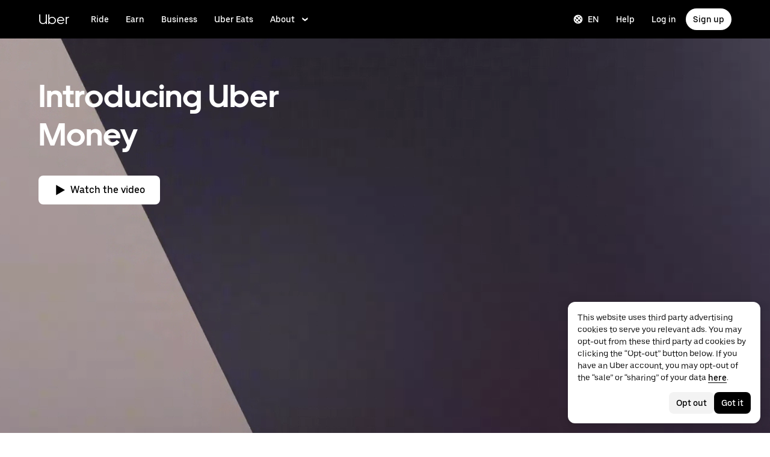

--- FILE ---
content_type: text/html; charset=utf-8
request_url: https://www.uber.com/us/en/money/?utm_term=
body_size: 95600
content:
<!doctype html><html lang="en" dir="ltr"><head><meta charset="utf-8" /><title>Uber Money | Uber</title><meta http-equiv="Content-Security-Policy" content="block-all-mixed-content,frame-src 'self' 'self' blob: d1a3f4spazzrp4.cloudfront.net d1w2poirtb3as9.cloudfront.net d3i4yxtzktqr9n.cloudfront.net d1nyezh1ys8wfo.cloudfront.net d3i4yxtzktqr9n.cloudfront.net *.altrulabs.com *.doubleclick.net *.facebook.com *.facebook.net *.google-analytics.com *.google.com *.hotjar.com *.hotjar.io *.hotjar.net *.snapchat.com *.qualtrics.com *.youtube.com analytics.pangle-ads.com analytics.tiktok.com api.company-target.com app.acuityscheduling.com atag.adgile.media *.bing.com maps.googleapis.com px.ads.linkedin.com s.company-target.com sc-static.net/scevent.min.js snap.licdn.com static.ads-twitter.com tag-logger.demandbase.com tag.demandbase.com/e353a7a2a87d1338.min.js tags.srv.stackadapt.com tags.tiqcdn.com *.mutinycdn.com https://www.googleadservices.com/pagead/ tb-static.uber.com/prod/uber-static/uber-sites/all-live-pages.json tracking.intentsify.io translate.googleapis.com uber.formstack.com uber.zappy-ride.com usage-us.talentplatform.com google-analytics.com google.fr google.ca https://www.googletagmanager.com *.yimg.jp *.yjtag.jp jometer.com *.amazon-adsystem.com *.uber.com *.yahoo.co.jp *.clarity.ms *.taboola.com block.opendns.com t.co *.uber-assets.com *.uberinternal.com *.twitter.com *.jometer.com *.ibb.co id.rlcdn.com jotrack.s3.amazonaws.com cur.cursors-4u.net *.gstatic.com google.co.in/pagead s.yimg.com/wi/ytc.js sp.analytics.yahoo.com redditstatic.com/ads/pixel.js alb.reddit.com/rp.gif s3.amazonaws.com/jotrack https://www.redditstatic.com https://pixel-config.reddit.com https://conversions-config.reddit.com https://api.c99.ai/api/v1/fire/snippet https://dx.mountain.com/spx https://gs.mountain.com/gs https://px.mountain.com/st 44.238.122.172 100.20.58.101 35.85.84.151 44.228.85.26 34.215.155.61 35.160.46.251 52.71.121.170 18.210.229.244 44.212.189.233 3.212.39.155 52.22.50.55 54.156.2.105 live.rezync.com/sync live.rezync.com/pixel idsync.rlcdn.com/ p.rfihub.com/ js.driftt.com https://munchkin.marketo.net/munchkin.js https://munchkin.marketo.net/163/munchkin.js https://js.adsrvr.org/up_loader.1.1.0.js https://tag.demandbase.com/8fd99f526b0979ce.min.js https://insight.adsrvr.org/ https://js.adsrvr.org/universal_pixel.1.1.3.js https://match.adsrvr.org *.mktoresp.com wss://*.hotjar.com https://accounts.google.com 'self',worker-src 'self' 'self' https: http: data: blob: blob:,child-src 'self' blob: blob: 'self' blob: d1a3f4spazzrp4.cloudfront.net d1w2poirtb3as9.cloudfront.net d3i4yxtzktqr9n.cloudfront.net d1nyezh1ys8wfo.cloudfront.net d3i4yxtzktqr9n.cloudfront.net *.altrulabs.com *.doubleclick.net *.facebook.com *.facebook.net *.google-analytics.com *.google.com *.hotjar.com *.hotjar.io *.hotjar.net *.snapchat.com *.qualtrics.com *.youtube.com analytics.pangle-ads.com analytics.tiktok.com api.company-target.com app.acuityscheduling.com atag.adgile.media *.bing.com maps.googleapis.com px.ads.linkedin.com s.company-target.com sc-static.net/scevent.min.js snap.licdn.com static.ads-twitter.com tag-logger.demandbase.com tag.demandbase.com/e353a7a2a87d1338.min.js tags.srv.stackadapt.com tags.tiqcdn.com *.mutinycdn.com https://www.googleadservices.com/pagead/ tb-static.uber.com/prod/uber-static/uber-sites/all-live-pages.json tracking.intentsify.io translate.googleapis.com uber.formstack.com uber.zappy-ride.com usage-us.talentplatform.com google-analytics.com google.fr google.ca https://www.googletagmanager.com *.yimg.jp *.yjtag.jp jometer.com *.amazon-adsystem.com *.uber.com *.yahoo.co.jp *.clarity.ms *.taboola.com block.opendns.com t.co *.uber-assets.com *.uberinternal.com *.twitter.com *.jometer.com *.ibb.co id.rlcdn.com jotrack.s3.amazonaws.com cur.cursors-4u.net *.gstatic.com google.co.in/pagead s.yimg.com/wi/ytc.js sp.analytics.yahoo.com redditstatic.com/ads/pixel.js alb.reddit.com/rp.gif s3.amazonaws.com/jotrack https://www.redditstatic.com https://pixel-config.reddit.com https://conversions-config.reddit.com https://api.c99.ai/api/v1/fire/snippet https://dx.mountain.com/spx https://gs.mountain.com/gs https://px.mountain.com/st 44.238.122.172 100.20.58.101 35.85.84.151 44.228.85.26 34.215.155.61 35.160.46.251 52.71.121.170 18.210.229.244 44.212.189.233 3.212.39.155 52.22.50.55 54.156.2.105 live.rezync.com/sync live.rezync.com/pixel idsync.rlcdn.com/ p.rfihub.com/ js.driftt.com https://munchkin.marketo.net/munchkin.js https://munchkin.marketo.net/163/munchkin.js https://js.adsrvr.org/up_loader.1.1.0.js https://tag.demandbase.com/8fd99f526b0979ce.min.js https://insight.adsrvr.org/ https://js.adsrvr.org/universal_pixel.1.1.3.js https://match.adsrvr.org *.mktoresp.com wss://*.hotjar.com,connect-src 'self' 'self' blob: d1a3f4spazzrp4.cloudfront.net d1w2poirtb3as9.cloudfront.net d3i4yxtzktqr9n.cloudfront.net d1nyezh1ys8wfo.cloudfront.net d3i4yxtzktqr9n.cloudfront.net *.altrulabs.com *.doubleclick.net *.facebook.com *.facebook.net *.google-analytics.com *.google.com *.hotjar.com *.hotjar.io *.hotjar.net *.snapchat.com *.qualtrics.com *.youtube.com analytics.pangle-ads.com analytics.tiktok.com api.company-target.com app.acuityscheduling.com atag.adgile.media *.bing.com maps.googleapis.com px.ads.linkedin.com s.company-target.com sc-static.net/scevent.min.js snap.licdn.com static.ads-twitter.com tag-logger.demandbase.com tag.demandbase.com/e353a7a2a87d1338.min.js tags.srv.stackadapt.com tags.tiqcdn.com *.mutinycdn.com https://www.googleadservices.com/pagead/ tb-static.uber.com/prod/uber-static/uber-sites/all-live-pages.json tracking.intentsify.io translate.googleapis.com uber.formstack.com uber.zappy-ride.com usage-us.talentplatform.com google-analytics.com google.fr google.ca https://www.googletagmanager.com *.yimg.jp *.yjtag.jp jometer.com *.amazon-adsystem.com *.uber.com *.yahoo.co.jp *.clarity.ms *.taboola.com block.opendns.com t.co *.uber-assets.com *.uberinternal.com *.twitter.com *.jometer.com *.ibb.co id.rlcdn.com jotrack.s3.amazonaws.com cur.cursors-4u.net *.gstatic.com google.co.in/pagead s.yimg.com/wi/ytc.js sp.analytics.yahoo.com redditstatic.com/ads/pixel.js alb.reddit.com/rp.gif s3.amazonaws.com/jotrack https://www.redditstatic.com https://pixel-config.reddit.com https://conversions-config.reddit.com https://api.c99.ai/api/v1/fire/snippet https://dx.mountain.com/spx https://gs.mountain.com/gs https://px.mountain.com/st 44.238.122.172 100.20.58.101 35.85.84.151 44.228.85.26 34.215.155.61 35.160.46.251 52.71.121.170 18.210.229.244 44.212.189.233 3.212.39.155 52.22.50.55 54.156.2.105 live.rezync.com/sync live.rezync.com/pixel idsync.rlcdn.com/ p.rfihub.com/ js.driftt.com https://munchkin.marketo.net/munchkin.js https://munchkin.marketo.net/163/munchkin.js https://js.adsrvr.org/up_loader.1.1.0.js https://tag.demandbase.com/8fd99f526b0979ce.min.js https://insight.adsrvr.org/ https://js.adsrvr.org/universal_pixel.1.1.3.js https://match.adsrvr.org *.mktoresp.com wss://*.hotjar.com https://dyguxp1m9tbrw.cloudfront.net https://tc2.uber.com https://u-vsm.tmobiapi.com https://*.tiles.mapbox.com https://api.mapbox.com https://events.mapbox.com https://*.googleapis.com https://*.gstatic.com *.mutinyhq.com *.mutinyhq.io *.mutinycdn.com https://accounts.google.com https://auth.uber.com https://auth-sandbox.uber.com https://*.google-analytics.com https://*.analytics.google.com https://*.googletagmanager.com https://*.g.doubleclick.net https://*.google.com *.google.com  *.google.ad  *.google.ae  *.google.com.af  *.google.com.ag  *.google.com.ai  *.google.al  *.google.am  *.google.co.ao  *.google.com.ar  *.google.as  *.google.at  *.google.com.au  *.google.az  *.google.ba  *.google.com.bd  *.google.be  *.google.bf  *.google.bg  *.google.com.bh  *.google.bi  *.google.bj  *.google.com.bn  *.google.com.bo  *.google.com.br  *.google.bs  *.google.bt  *.google.co.bw  *.google.by  *.google.com.bz  *.google.ca  *.google.cd  *.google.cf  *.google.cg  *.google.ch  *.google.ci  *.google.co.ck  *.google.cl  *.google.cm  *.google.cn  *.google.com.co  *.google.co.cr  *.google.com.cu  *.google.cv  *.google.com.cy  *.google.cz  *.google.de  *.google.dj  *.google.dk  *.google.dm  *.google.com.do  *.google.dz  *.google.com.ec  *.google.ee  *.google.com.eg  *.google.es  *.google.com.et  *.google.fi  *.google.com.fj  *.google.fm  *.google.fr  *.google.ga  *.google.ge  *.google.gg  *.google.com.gh  *.google.com.gi  *.google.gl  *.google.gm  *.google.gr  *.google.com.gt  *.google.gy  *.google.com.hk  *.google.hn  *.google.hr  *.google.ht  *.google.hu  *.google.co.id  *.google.ie  *.google.co.il  *.google.im  *.google.co.in  *.google.iq  *.google.is  *.google.it  *.google.je  *.google.com.jm  *.google.jo  *.google.co.jp  *.google.co.ke  *.google.com.kh  *.google.ki  *.google.kg  *.google.co.kr  *.google.com.kw  *.google.kz  *.google.la  *.google.com.lb  *.google.li  *.google.lk  *.google.co.ls  *.google.lt  *.google.lu  *.google.lv  *.google.com.ly  *.google.co.ma  *.google.md  *.google.me  *.google.mg  *.google.mk  *.google.ml  *.google.com.mm  *.google.mn  *.google.ms  *.google.com.mt  *.google.mu  *.google.mv  *.google.mw  *.google.com.mx  *.google.com.my  *.google.co.mz  *.google.com.na  *.google.com.ng  *.google.com.ni  *.google.ne  *.google.nl  *.google.no  *.google.com.np  *.google.nr  *.google.nu  *.google.co.nz  *.google.com.om  *.google.com.pa  *.google.com.pe  *.google.com.pg  *.google.com.ph  *.google.com.pk  *.google.pl  *.google.pn  *.google.com.pr  *.google.ps  *.google.pt  *.google.com.py  *.google.com.qa  *.google.ro  *.google.ru  *.google.rw  *.google.com.sa  *.google.com.sb  *.google.sc  *.google.se  *.google.com.sg  *.google.sh  *.google.si  *.google.sk  *.google.com.sl  *.google.sn  *.google.so  *.google.sm  *.google.sr  *.google.st  *.google.com.sv  *.google.td  *.google.tg  *.google.co.th  *.google.com.tj  *.google.tl  *.google.tm  *.google.tn  *.google.to  *.google.com.tr  *.google.tt  *.google.com.tw  *.google.co.tz  *.google.com.ua  *.google.co.ug  *.google.co.uk  *.google.com.uy  *.google.co.uz  *.google.com.vc  *.google.co.ve  *.google.vg  *.google.co.vi  *.google.com.vn  *.google.vu  *.google.ws  *.google.rs  *.google.co.za  *.google.co.zm  *.google.co.zw  *.google.cat https://api-js.mixpanel.com,manifest-src 'self',form-action 'self',object-src 'none',script-src 'self' 'unsafe-inline' https://d1a3f4spazzrp4.cloudfront.net https://d3i4yxtzktqr9n.cloudfront.net https://tb-static.uber.com https://tbs-static.uber.com 'sha384-UbwEjfaSkyIvp7+LbdpgGuSsssbRNhWBt/rm2F6QgFwXfBOMmH4SPYINv8u2xpwI' 'sha384-jTovZi4v8yS+5j4mOb9Fw36RRQjCVbHoh/uJ/9hmyBlugoMB4WfN96/6VrPb9S+n' 'sha384-f+C5ZYdw/9y8ksPanjO0KbZHs8LyckoTmo5YVNhiQgGD3nqjp68c69Ba7fNXJs5A' 'sha384-mVN4t3PJ8gtW9SDEz59wUAIx1FhpQxYj2utLOlBEwSfAmAQKI7KTjXhFrKAp+LEe' 'sha384-65/54A880gwJL3nFEa8Uxf8X1ImFlInrOMd2iymFlxwq7tY2JENDd9dWc4JL8/5B' 'sha384-jWIApO0fK+l1AjhfWCq8ffuLnipR8l6SJDsCqJkTq94fhnjvAYzgaVXzY86x3WBJ' 'sha384-MMRBLfSHloryAnakAhthqIJ9k4sfxXdBXdImanFX/Ut4EQYIDaL39xlutPIx69Jv' 'sha384-nLWU6g1GLfDKEw7ZErMggvGtSSOaoWgl6lLlr1SIu4PTBx4hnnitKtmBdW0xuoFE' 'sha384-g0PXAfGYsih/K41GoJ5gHUqKS1Fym5j1cpNcGdsquIhCGEhdJwUyQfmzgP+byVB1' 'sha384-SENGFSPE1IUV2rqxG+c0zepM1bjFP92BWswIOFICjAOoGiKd9O+b16FXAiv0oxrJ' 'sha384-fM/GTMW4QHevkheyCTYHWkigmRabCwkIsCRzJ5GyRsSxy9ViZFkR8nW25yW8zYUH' 'sha384-/LszXAJiFhKF1il/tdyIx10sJLz8pEA2UUGnoLSYfF0YzcddaOfdpePor+nAHDvL' 'sha384-l7CsrwTn/jCU7oMmj3WtkYYKnAsUtsZtosHDgnqP5WIesMg01urB773yGKBM2Yq7' 'sha384-7QmH28cVYlTkBWULJQxB/eC8+q9Cl0hjgBpQLFTk2SX2Bt+kCHOOzCGVbD10GTXz' 'sha384-wZM0IzrWVW9Mb19noAMNMxTg8DhJUJI/YP1P50btU8eiWPxWdEKsJTUDi/yVoBYy' 'sha384-H/A13zd/vX2DF30GK2dheSr9PXJlhhhsYhLT+1WasCzWJjMzCWu2hSR0d75dD8Py' 'sha384-zzT60yFQrisrI9Zhq9D6rQ6HCwZPjsqOe/L7Fd0BN2DGxyMuLo8rKclZaQ+5Hhhp' 'sha384-el8OBpgkqsI97Qm6RspR6JmvNe+MuPUdNWzPCpDzjOnX+iT7HUwIo99NXJBfsIyx' 'sha384-pSwOmk1tQaARvUvdaGUGQRc4vNeY6I32JE5UUZKicyVkflpKM2qI2wxbzm6dlzJa' 'sha384-n+Wppxvj5Zf0SEEMB5n/KSCPkcJX3mjFMYL7UA71nrBaZ3f27vlwbCJ21TQBn4H0' 'sha384-org9tex1LrSUbj6wpmYkc2ubUrva71eISKxViaEqUSAAD6YkrS0miG4Wpcxtq2yN' 'sha384-IQel2hXhxl6q+Ah9JBxGSUoiNpoIALsm0iMjY7JeTm9YW2J0P1+pEvw/cLfEHXDI' 'sha384-LrofGAIfpo1Xw6rxFO+HkG7ayX6vV4xQx0ZGwyCIRLhdDYDKUcvu46jAZjQtrCjb' 'sha384-GynYs3iUA8YY47kHZko/OC5r3hhbE7kalNmrgFKAHlpI5QiAbq3c8umUSbZJgi48' 'sha384-0sBskxO85QDYrQ6RsLYjN6QLRfjB/YUzfmI6ej9YO/M/v0i5pNxKaQchnfalE/zK' 'sha384-czq0R5H1Wcc2mHtdi4mt4A4yeCcoBUx/SZnEGrIgk5e5l1mO16zTKSQH/QG5SSYH' 'sha384-mdkSprr0SNuIR9KA/8p6NWi7bq5FupqyDLK/Jlg+RpWjfaETgOd3hKe+0i4aXqqh' 'sha384-HCZDz69syikei7nvTjPgqG/uIOEoiPD5fMw7QTgFkhrjFvUpLXSi+iltPKwYBc37' 'sha384-I8+57Z21zYm3fPOcpmHpXIEk/s7isZeG8B7RhSIlxMAyXYl6TguV5ATPb34YPwym' 'sha384-X7PvJReXg3ewgSR0F35oQD7oRTBAr75VKRDHogzEu6c0JoU7XySEQD+9+2RizorD' 'sha384-jXfRqAxIJkaF2b3kdaRA8F72qFfvfMe7GWj78DriXFv8IwV1fsskBok2zcT31/xF' 'sha384-YDy4jteSs47yMQ0w+svvMjuLyn1WsCs51wEf2gWZjK08R18FWuPBmkkLqU2+EPFg' 'sha384-gh5WU9QUed0bG08KsKLkXZPU5irlzY00qCs+dOwgnhQFbGI+uSZZdoQSvJCwBGJc' 'sha384-jYbFfMgL3ODr0HZk9nM+K4HzNC/35Zes4Oft5VhDzU1fZrBnQZB9N9ffjpsjLnXp' 'sha384-JXWlLvnd4r/i/7UKDA8mDKFV1QquzXViYBCFB/692PGB4zt5ZMb3t/tt9AG4cCb6' 'sha384-/gNKvGfWULsEcq3aYtQMrzP5f8HsSl7kHirVZ2zN2OY6WQcz878MMPMIhPYmuUix' 'sha384-8j9WlLBI8NKeUAtoEOQDpTroIphPjUoaB6eBcmd3o3nlfH6XVIlXlo7jNpv7pV9P' 'sha384-RxvevtYkwBvYfUmmNlEJ6GWswQJ5ZGVYiIvyqdiC2o/11vIv2welMLQpczdiMdft' 'sha384-FiWBbj/A+o5/emEUZ94xfSpOD3V3LTtgZkdIaDsqoocYlFdkzEAJ80LYw7vrxuXx' 'sha384-pJkg0Sv+sOX9I+1L6awVEwQNKQ3qgGfPlUUx3bBz/Jc+WA4Qq5UK2AmebtGkCZMG' 'sha384-C3MgY+I5AOQp2yyxWjb17PYb3kmrylC6vs9Sde6oSR/eDKDN3kukjrEpik1mIioP' 'sha384-l3101Zwllj7+Yi5J9EJVJMYjB0TUgo3oOI2Wg2QZgC0AbUAPQE7FxN39ezZtKOu0' 'sha384-GCUJf3hJR8jzl2M+8v93HoCFR3DJisgBsZERj4692Ddi0+CKsCzN+fuMIosSL4k5' 'sha384-UEbM19TqZCrmcK6JuEVlEgzoMtig9+UldeQZCEsRevo1KZchROPrpnwGoxHJrjjk' 'sha384-/KxNclJLqW+d9lNe9m9LZSYsKOBkR2OpJzJ+/uGcsLb5WNrw4LXoofuU4j+WP7Fq' 'sha384-QpbyD3AOxP0cvpomPdwePZPzBXbTjyeDxxRPgNOAN8gtK9YWCn5jsa91cXjb8alD' 'sha384-8qhoxrRpL2bNH0mVzym9ympRQ1WorwBYAOlEOlVqq8SSLvExq5iQFKRpl6vmdCwZ' 'sha384-Xavkfc7NUyW9XtEkkLjG4lj/bj0GBVcyheZODVy+EOceaREkFnmczlZ6juNNsvGo' 'sha384-OHd4k9iifwgjwUeCgLunWoHHh1bqchukw5mthGTIGyBxjnGTsMXYpBIMUXuy40Yo' 'sha384-tcE/tx17c6TZ1A/YuxyJDCcvBUB46N1VR60QpyxpZVlozxupOFSdD83GNyQ+eL9f' 'sha384-qhUiqlytjCpuPOxoLe5b92uKN/ljzHaB+/mQmqZb+p3RBGbEicUJ+Z4kkWsgk3Sa' 'sha384-oTDbaiXpxBAtc0EN4JpvX7Z/LPgvfM7RRDEtaxe6tXmzVk9JJ9RK3TpZouRmQcVh' 'sha384-6EZ+0WoaMJEyptyMK+PAnchDHp1GpSgrbOYuG/6WOrDZVFbiAWH8n/it7bKB+Qv0' 'sha384-HRNJhiPSxfBVJN++O7iRX0B75yOty7fjBnUAaV86maIeb+O/d3XLh1Pm30Beq5Pf' 'sha384-dj4sQhAseUwvrkgwhKJ1aV6aOk0M7CT5y292hwAd2+FF0WEpDW+hnX19gMgPEOtb' 'sha384-KwI8VtMST7KDBKpFT2Sieagc432CXajSdWRczDxNRaW+XcKOdhbRMGNWcMKabO2p' 'sha384-xITR12WFTeQUW1Y+a1xrQvmFyqOMEYiWXoI2PuIaDHFD+M5rPnBpIB0daWD5aS8z' 'sha384-xmr7Db6nXdPdPO0+14c8BnPHiEbSHkBmdT/M7Eip2HvvwCFh3Fy53kFhnMxQDgPW' 'sha384-bPgvZeNy/D3RrDUF4YQtGMpfJ2upA9cS12A+g6BV8W9bkOKO7B8tB7Ee3j+J3pyS' 'sha384-JxpLz/tMWAQquf0YFRkOdnviD0Gvud+222W4GNIgxKQzmtFMwAR11vBVDkfH8k+F' 'sha384-bJiHM82afD0fcOC+ITrajd7du7xdJJmb82NMPtrhBB9cwB33rWmLzTlWML32KrwI' 'sha384-7q/MSgWGmZs70f0PQKwXCXXFuitDTXqcS1PgC95fXbHG5DdkkCCbwRStxWBrKu06' 'sha384-whvRJeQIrKooVxAY48O3pD5yM7P1e2NS9W7lX3I+3Dvqr59aLOziDY7CxLDIxAKU' 'sha384-I5pHZ/CJqD0I2bGAMgrX7jLRLT4j/jIJjKLpcLOe1JUjDrbp+FzNSB0yjcP89P6a' 'sha384-n1wKoxnKy0yrhbXo3Ld3Ls9ngXW2M1Dc3OKyw7+O1LsYMTLGWrcZCNeOF5PgxjiZ' 'sha384-mA+S+EVixATnUrscNApuavPLfYtJQ56mZpXoON71mDKXyz7gNCFv6BQHnLx4Rg0f' 'sha384-VUsNEgxUI2VLiAvUx1+p+LnxcbA83BaDV7+QGCgoUFweFfOQpJtobT3KCfhkrm6v' 'sha384-mZITGsOLHahp3r+thXkCEHISVXGmGeu6xlXC9OVCnfDBQXqWV/uHvnNWzupSeoPE' 'sha384-FdyQ6T5B/4NboUEkwU2Pdt48gWBq3dJomb8U+BkDMXjO2PFDOdUM5lht8ULzpXFW' 'sha384-Hr9qHakWcS85DfaqhxfQ19Azf6n+v0aMD8TpFjdyPcy1up4ZqvJcG7FDyLmPZ05N' 'sha384-CkmX4cq9OBB9Y7FUSx9ZQHaAVDI8WaMgJY0ZzUHiKTz/s8wC9C+AJwwV9RR5GBrk' 'sha384-+JQPI5ebNSo/Lu0GibAYFtufR/qdnmvKUpbSNWDAIvTojOeFHfOnSjELrfZGacG8' 'sha384-0AlArtIt9h6n8ElapuYTMx5/ZkMr7nYMX95aj7lh5Mg5L7KR5HtBAeje9QWRZ2Dr' 'sha384-LymKy0ioltc1eA7WW6dGXmVRuqZDpWPkWaR6bBfGnqtVYHyEyHlH/x4OYGZFe0wS' 'sha384-rWxjnZJ9UVrw0hjuJFombZH+E2zm3gMqQeP1vJFW+uF/TOovjV/eO6PdVkkhrFUP' 'sha384-e0uHF9uI/+OJ2cpziv5h4m0FYRNKZq6+AwTl1Fg5hYUinuv4sHE78sb+wNyaw5dE' 'sha384-vKwGkerkOeArGZSGoF4BoOPp/IfkJfbBAw7HEl/krpW4KhkHzYMw4Sv82o07YoS7' 'sha384-C4O3S8CkCn++XGsVCCLuyrHrUPx+LU4aj/XhPKUd8nSCGExQyagJb82HGGtiblWk' 'sha384-GaeSWbUKImKYVxkKvMgH8uQgkVNRIRtC/U2n/NnQt+dI2jgp2j0MH9OAVd5mliwN' 'sha384-i6ZyOpN1U81YGuc1RQVywd3aoUDY7c/UfdqjwGrOevSGldmGRRzy0aAaGBDoOkTY' 'sha384-Ctn3z0oEl3tL1tcByVJaS5NNI81MZr6vD1pO6sYCHKcPotjNuRM0AKU4qUvUTW+X' 'sha384-IFQwwrCLSZk4vLnZ0DdOqAwIldj0OAp4ElFKlz39yG0YEAn8OYsncizeN2jhjnF/' 'sha384-iHuduYNHtgCISDc+igwLSzw6rzg4KMwLXl+AQ2h/4mZs8qLyoN3YBnLdBk+IcMp7' 'sha384-l4Ix7o/sPjjugp0B+bwmBWTm0IPlUUq7sULs1paNkoAPvNN+a2naBXwXRRSzBZnd' 'sha384-nZ219LC5v8ENQcWQ9jtn/Us+dursggz58SkeqJ3V2C4vXCbZjSNoRkPQY7/pznWJ' 'sha384-ScaDmuLXWwyskux3GOePw13ath6i580FbX5MthlX6cDfb+Bqv+QmvidTTYB5YE2Y' 'sha384-laRiz0csgNw7hdDGKYN4L6m0JyFyR4rAtg5yPizesuRadjuZQFQIene1VAktrMT3' 'sha384-KBk8mKdGsbQZKWBUOu3JzGBAmqYMYrvJbELd122M7Js9NExiyhV8TrGm/ZY/uMrE' 'sha384-WMrfnuO5y5dh4Z0zpTipQkN9KKLpVGPE/4D1HhV+vroHnj/HTdZxPkvrhHg6VbrW' 'sha384-7ZSu2Z6qvXkpys3+d9yzSCErNQgKho47FPUB9Yla+/HIlps4CNbW/s+80N1biPWk' 'sha384-3+y8PxLyRHwjxM+JpcC5hloJ1huZfd5gEsjqAVFszTJNCaBJGso5O1P3Tt6Ck8GM' 'sha384-IS3FcptSC/akUlQf1dOODLkqYjpYWfvP1Mg/TxexpmfqIeFiDpJEsrO+3wGUwoWG' 'sha384-fw/WbVfH6e6FFYGkar6iZyAHRi9LKC0oLBIf/J7rMV870ZHAxnqrwK2EdEA7HeNU' 'sha384-mpjHCwKhes0S5Kn6uSYN3KE/O6GkwyjTnEuO9ws66za0gCnmjSWDYj+z6OfHcHhv' 'sha384-HwuwFrmkxBPpcN/UWAq30Ov9PiXkY+1grCD4lh/k2Htjhs64hwkznejKw5NWPpch' 'sha384-x9GyJtwv0TqWnjcTEDdriddplBQUNsmPxWAqp4HCxS7EaXvJ7T9ItmtgjhfatNrV' 'sha384-dj8Rj9yiOCmAFgrV/9vKRKYGp0WjTmmOV6g1x68fJdDAjCO8tn5pCnBYxS/tXF7h' 'sha384-gwqmVOEpQYUTvnthfNSHHC7F8VNyzMoVG02B0LQkX49mykRv3SX3bQIjrrmG22ZF' 'sha384-d0wUsqnYqEPya4l9FLhGDKsOR2amI16Q6GTCL0wOSQ9eVLehSVXkgNNXbqzVsD4g' 'sha384-ADNBA5rWqMAXi7TkoEWpneeNVi5+4Bi1qN8+w6CaZY3n5JADLfi+zJK7xcaaFOfL' 'sha384-2DILI4rF08DD/TWLyp1Zu+E1fwCpnU6AIvQy/axDuOdmy2SQf6QqouClCqYRpsZu' 'sha384-2ls/hPBLRH3pSa47Y0FLAG+276rmo3JaGXM708WlntosMQVreR1KF3b06XtQiIYb' 'sha384-2QQBqoLQg+N5BXrxRf/AcR6nTh0lbXruPUSnO8B3C7FfysX6rEJo/29eO6oZoxV9' 'sha384-NyLt5uP/uUQjeJwTNWKhI6K0bwLTTgCEVCZkI4/2FqCfAHr6SDJd4uOJRuwWciZI' 'sha384-/lbzPGSJB2+fx91xQbB9IukUioeccHBUptsOTLN7cmB0SY1Y/MJwSNLcXUt596LF' 'sha384-Bfgda7+10L56QJTBBdnkFz/vteD7QWj0Y697fC3G1kMg505WRKOGzG23eh8Z0Wcj' 'sha384-zpZ/5AXSfKHzKWRMqiB6Vqed58OtIN+87ICp7r3s+u+3DoPWEwHaII4nfbeH0VKX' 'sha384-X+pq3alZkiTgLgX/D4Ww+rmKhHw5fzZgdnrNRpcQyTG6TGy3yIGhrJqhjsf5Iz/t' 'sha384-3+h3aH5reHuIMkWqSW3WcqinXkxDZZsNp+gd1OSlegyZs/jVthk+m0yYr7FwbpDy' 'sha384-CEMhF7zqpW1dD/S2xH3wU/U0GuGiEohm2IT4jFTc/wd8HxhgaLsAxNn4eayGWSYN' 'sha384-aJTCkBIDUML7STpm3rmjKhukgLvgvNXaTrDALefh9YLsxurpkV/wcmWCA+g+8WqP' 'sha384-ovlRUUEbtGH6I3IiIxjeE34apHyD/DrIMRxv2joVn92zIPMHXx8kE89DMiIvKHRD' 'sha384-rnfZfSQ7Ff9b1uUljAe/tIqKJ7musAFMcOM0nD9k4GsC2Tj25HyqZ/h9KAjzL08H' 'sha384-hYMLh5KndGUELsboOiXq0z5T9k1d+x+YFyZUMo2lPBNYPUAQ8dFYLU6rvjAt+iXt' 'sha384-Fu8/BNax9ZAzl7mP4HvD4ig62ysTH0AptX4P58MI0J7/n+bee+bR7QUkQXVfsTmm' 'sha384-s1sxK2gmfeXMBgLgRMtjB5LMVH7jQnpyQv+4ljt0rQvzFLBmq4uyy3sllE9Ch472' 'sha384-bqgwoll00zmqWlyQz9Z1hnhc0cDdsC6rIWTkaB22KpJBoqu42a0Q0mWM9vrJASxd' 'sha384-DjEyy3FfhneVWzpvi/j/xUieDnDlBa/83yg6XAp0c1s4EuVcVbNTMpG/xn45WGie' 'sha384-x11hADg2mwtVngBrXGz409zqStjnFvCqjA3WOXuS5GWxL0A3IlCJC5VtQJ/a6zrI' 'sha384-lepim6Cxz2N2kKVzdPCJX/prwJEHxuiKIqa9usHTTf2SAT8xdvDHRyQ4S5ZyH0Bi' 'sha384-Cc+KFkkPdkzKyGTS2h67Abeu+FRoYIB/60c9ebb/a1/vKNUc8XF+zXS7xTMbmXrl' 'sha384-JCsPBo36EbqsIhKxZv7lSe4yA+3VJCwZMNgopkGmbXSIh2+Rz2AhqpqdMuD6uTEI' 'sha384-V+Hxw8YIVaCOu5ijv3s4QoHQDzEStsdiU4F6Y+7kEw5pRffHyBCxac2O6rt5j2BC' 'sha384-5avjmn9VGMuAXbpXwQXUSWK/CNFW70gPzWUYz+/D1kgI2IiWYpCZYDGbptDGH372' 'sha384-VSS5ts7XFGLwL56O2dmWeNjTKxcMWGAgKXLqPmPeQO+A8Csym6WxnD5GzyabimRX' 'sha384-i2T+T+sgEmJuhCZXhIggkN0xvajwYiNDZlbh3IyNeqpUrBHSU2+Z/CqJGg+PApUS' 'sha384-ocfGGIsMzff0NwwXn4pYe8dBUH78WDjGiZOzHbyEQtHuY2YxqMSd325Na/5/Fo+W' 'sha384-lONNVgjZld3OpcI5NKn9TkWTXySMXlEkjY0xbfyS01W8ruqU/HOR4oXoJGe8tv82' 'sha384-yWKTLc+MOI6XpHKp6+e8Owp/c2LYGxlm2pm3fz4+Y+sHaGeXjoDa7xxE44KAR2k9' 'sha384-lYbc0AKJ0amUb3oqTz+vgGsWA7u1ISMJkh8kGDExoZIAniJiudeycwNyCZjO0260' 'sha384-zc++EONmUGPJDz4DfODVA6Cne/KHv2a2V9ZdiJQJMCakIuPjxl0tlL19wgmryJ9e' 'sha384-5zWO7RXPPdRjGq4yG0bCzWJYlocXvnt3aiGAOA0HaWsnbNdFXXNm8YC02sLgxr1L' 'sha384-FxY1dlY+tTELdFoxS+eXBynoP7Z2x2hAnptxeFL+samhoCVbUEe1rtuygn91rhC9' 'sha384-1SHr1+vKWY5H2ow0AnZ+J16fJSA1AFcqA/1ujDe0BxOyMOB+XoF1wArzWGZVQnaF' 'sha384-44lLFhuJWyF173r8tVPTBEkGJMtUPbLyQCrETpimrSlv75hVZI7tsV0ptpC8OoUh' 'sha384-0irvVVVMNZmhc3mFXu4HAEPPTbM22Y2qUu57asG1ykkow1JOzuuD5ANye6vZUUbp' 'sha384-RwLiF/3qPNj+ZSHSh9lpArZI/0rW/fmC3KhpNEuYTFxY3GJfttNxo5DoDYL6kqD9' 'sha384-U2v0MBle16PUi1iS3+QbDQ7UKGpbOBdYTblwBl8tcvHEa0vxDYKt06sneb7LXQF1' 'sha384-0IRILgqrDZuFmY4aiqXawyrQJ2slW4eY/xonygF26yt5fysrH4PZNcTzUlCshOCg' 'sha384-eJA+o/PGvesJBrha6E1FND76yccMxRXLn5OfkMClvKON5g5+Jsy/jVE+i49DdB06' 'sha384-UKDvCYRgYmAur+QQYmTNBS6gn+ftXgc5Ri/zx3cbJwLMP8aSiCS368br93QpjHwv' 'sha384-T2q/+pzrlDlVMTjx62uvY4vzrLzmIzgqquJFhLL2YtF679l2BSvvR21uZo10NGr2' 'sha384-bFUBDrgYuZC77zHBNFYKyD3R/r5awWfvUMyuzOslVtGGoBPN7g3B0FclA/VYGIjO' 'sha384-HBK8bCSgj5rnFd4tJYg1C6rkslIzrHxiwNsE+avb3Q87jmmTadkfa5AY4rK/Wi/+' 'sha384-VCxo7i3ykTNOS2s9c9DYhE9ewZsuS922d8Kz+rf0FwJIbTwzDEpG8dGOUHPWyCHQ' 'sha384-vErIRGoggrs+GpzpXrZDfhpdRCxHyX9RzMBQa5zeH7NbfWPiYq4F0X4Farjzl9k3' 'sha384-b010ZEODUrp77HmkPZAwaAdm7+axZvVE0NSsrJfW1HeNqNn3MpuJhoZJsbM9V6Of' 'sha384-xjmX6wVStCQYMnjJieOAuK16Jgecl8054Ywk/OCsi9NtRg9F+UCHsxaytKh/Rqkj' 'sha384-dWaSGVma2PC8V11a7ZTTlBQ0V57sFN925jJpP6/EfwsnsspBP0YtlDis3Rn9ohT6' 'sha384-khRS3gOUwNQEBW+HrrJVlMO1o+Pq+e2bItfxtyyPNWoYkpHxHw6lTi9++tUbnN8x' 'sha384-DbuoBiKdDpIkh07cSrcmtqBsgbfGGY2UJYVW+kSmM5mA+4GzMMvAfmJXt+cwyq39' 'sha384-6x+YvEkXkXT7Rq0A1hcmEtC9krY93sw7rJ/JvSTYThvfglHJ5mxEvW8geQjH3yVB' 'sha384-Fb1sHKYod1wlTv75zx/XiQKiRYoGDeprgv+6SUnxTGcYsqg9K10+Yg/i+40MuwTZ' 'sha384-/HwnfB+WHDiFJ7G5/6sUMaXL78+Q02vONNZuwnazh6bJS72n8wO+7tKDe9m+zY7V' 'sha384-lF69IroZuAA2JfGMZUdTnLlIZgVnVBhYYjveMRT8Zb0jNZhMUhVKrEuuiCACOpJQ' 'sha384-jE5Bs4RMhd9wtp+lR1QzOT4GAhaOSCFL6TiHBjDV4u36ZyqZLOsQZ8RWJM6qxfBM' 'sha384-AV60MhPAjNQF0lYatNmhHhg05UvRAL6WbT77iJ5UUcRbpu3N3A+eYMwN3X/fEDe5' 'sha384-N+wrrRxQIcrPSMV72ywhECA78FEhT5ErBf4FsXuEEtDb2jHCqVg+tbcdrjJv2Ror' 'sha384-z3sTrQEcCb+xDzt36Nfi2ROgENzUJy3/kw8s0Z3sFBfud9Fl0NNMM1LUW5jpRUje' 'sha384-Bui1/st8SrHlc6h6midhae7xRwNOaYdkGggVuOzKHv2pLZfUG4MuWrgMFeA9JVcd' 'sha384-rW31kwUDZE4iHI2AX7s7cCLqxf8iJCg2Af0D1M+v2Uxta41W1ezLfMUcN5bKG7NM' 'sha384-7G/WUzxckrwNX6O2A3ElAOlwXjNF1E9tQ3m2Hhy57PzWYIH76qv4PRLdpAPc6vkm' 'sha384-YkOCCrZt8YSUPCPcbm2my/PVWSYZXJK7ERpnpfPPqPctImpPbGIALV2gp4zOLxtU' 'sha384-dJ8bkoLrni0wpGM5itmP1fjCCcdNY1RMSLqMsEybcdWzsvl3Eoig9Z6t4Z+ebF7d' 'sha384-Ko6ZuwFJZO3TO95zZy/8KvGy6lDHh1788Y7vQjxpU0ZJVKY0FeJbEAsTuf0DcTcR' 'sha384-My8WLrbRvYgqkqU3oJZ540w4aWQh7MmFeVnxBGaVJWgu+LMJIVruGRnoLZJ8Cb3o' 'sha384-U5VLtzWnARoOL8IS7iSFT7aldG02FpVlKszJuB1Ly20Ujl5sCRRMTjNKHFP6UXMy' 'sha384-SizJ7aLLsTRcloohbChC+8ipRjk8/xZjFp4vRzkefHfPw0Xvjg+uoAKOb2vYtElJ' 'sha384-uGIyTFxWezFDo+DFxyUeJjkBaOxroLYWD2lTtUBMidJD3ZJOynG9lw8CvVZlgfft' 'sha384-zhqNmNV8o/OXR17p0USqHE+ZI8S1Zd2sMX2MulhgZ4y0hRwiTux/Frc/ZA2elDTL' 'sha384-dEk9bgceaM5XWH68KYGjsbX0nS44+gHbJhd9FQvwhZIYaRUkzzaXV41mETI/J+EQ' 'sha384-nMTwRAIjmdi9DAFj17cHhKk7izimnUQnaYm/7Uxcl/L+OKKHx5hRWNmf7yFkrVaC' 'sha384-szPgKCFM3zhmTLmotxt1/6Coe97o5wTgrfRrzh6ps/iNTWBwTYKo24yEi2RxyPNA' 'sha384-yIrx1goSXCK8VRSgHrbf0jEBjwY/cue3RnGCDoOEsAVm6AlAm0k8Orjy2FN4W5CW' 'sha384-yxV+x1upwGuNKKzf+MI2m/3GYGXNw//LgHF+fCe32e+qr3y2vrGwhQRrqm5MoplO' 'sha384-hfqS343hH+ij++5MhEW6/HDydJiqU82xuECoLF0qGZlO+B8YZtJBOLz6ZhHHIBe5' 'sha384-iPLUCAQAVGFDKflWZ4246+ORDOmWtfkMK2FKEvuuVYGvuxtTXVT4ZSJtSmHCpuXW' 'sha384-tILu5k25+vMMYAW9E9WtqOEtdHyJAJyz7TxxEmuJZa47ZwaHHkxREpuVb+w80XaZ' 'sha384-kmd0+oAJIycyBz02EVjG9hUQN2/aAVXb+SjUfJAVKYgl/7debPu6WTvt4KrXpGce' 'sha384-7tC0qpUwUHmeKQEJHISj9WCQrZjKBHRjj511Nw5VPGAtHupVkaqy1Vps4GeO+Jtu' 'sha384-e9F1clgtZOfbU2VJX0/vjtNt5DXUkXXbSQOmtZd+dmUmz3+fYSxMVmMvwQLNKQWd' 'sha384-elPDdCKTau5+IZm//8msGYvJG3TK4XXVSfdaZOGWTxw1bzKrgY9aGAOVgTgRdFrM' 'sha384-e4/uUPSAIKx80N8UDxDNmcDZGXrtdQI8VUeHU+ZDF1M4xeJwvkrsbQQ7jkajRys7' 'sha384-7t8jmZ/bJTRBaS8+ki2lHO3S1FZxBrfIzWBpB9Dg/dF+TdtmYceieVXYXJNCt8j3' 'sha384-grc+2UYn8eBL3qTI/SK8OkB1gL4IrkNjX6l+rk8KKXbI4zpHrdqn3NzKpXcU9Cef' 'sha384-c5WTK2PGyIv1Um2EUBtoDWdPUmFdCNA7nSIPSamnnRgB1IzOyIy1cH/9KOAjeq45' 'sha384-uGzcye18yiKHmvfETExH3dWUBieAvRu61ur3qtWE+lNXubH5g8aoCZ7eaYwsUwPA' 'sha384-3xpJzqDtWURFzAlAYacSX5iNfFyaSQT5h8Gcju1imJxY32Kkbw4cgkpCWmW6cBhY' 'sha384-GKqVFrR9IyeUJz5+yfD60hh9kskhEIIQEItL4ityXaYy24AtBuK8SPnw9rB+LYz9' 'sha384-oDlxiId0Wj3q+oRzIJZ4oLr9OiXZf8UkVlYeMf/a6OeEj6rvunq6JFxwygCjr47e' 'sha384-e7ADImgl+KUERzGGc3SlQl60m3xr+FYgtd1DR6mh9zN18kv58dF1iTcJWHIG07XM' 'sha384-R2Cfn8P03eIfMT1PcU5Aj9wlp/1nYH6FL09PD+q5/g9NmeTxpHwdFpQXX/Po/MzA' 'sha384-nL/5FQ+2IbOBVb+DHTy4CpVEtWrJ1k0y53yBcTvxsn2F7XsaxIU/8YlsLpjN09j7' 'sha384-faGngh41Kc2RAm3gC+gjhMt3rLjsqTN5hmSQvGdOH3wuAs+0NbyiFIKdjFRkUFUZ' 'sha384-z3DU4RgCfxrW+/B+KhBpS+ladrgHus0eBDDeF0vventhPvwFitNXHsM/8pd5bIMn' 'sha384-VxcTUQUoQRO0RWtp6w60Zv5TkCxhzvoYFrW0LCcm+mPx6m3XGCQW82q9lq04IKcM' 'sha384-tZ/DXGKum6Yb8l+TGjlE7hZfUnL6A4/66IjMcQEQcdCJZHvLHCOZUrgBKiX9Ddr4' 'sha384-HhsULi4HYSuH+5NiWh5Nb7e7ySEywPxJK1HpejDnTBWTbKRo5h4EErBZuSkL71Bn' 'sha384-KCyoxMfE3ARCIxoDiQRyf1sycQv403OALf2X5jPJW9eTCk3KPJApzOtCMIMHHkuj' 'sha384-9vnooxn42aR2lIcZtO7Wwi6h/wnJIPLBOJM0lbi8thBpt7sGG3y2XE0KbrKUyUIO' 'sha384-Eu2N5BpvTF7g14M7NCTKgjRqRfacHufvoT+ka7nIsfdwOacp4U6TO6vlUVaoylV9' 'sha384-ajtqVPA8MQ0m6AVRoPBt6sP4c9c3/0OFSvHGTRnyXSS8S5gmPBb0mrBgbKHO55N8' 'sha384-UrC1OJ1VR5ApuftjJHVNw7PXTjwFpt6pM7SPGCctS62H9iB7JDTjk3zjN8S4N6jC' 'sha384-uoj/nq0fKZpFffyr7txHZxVuFhI3EhJTpzpjhsfYw18DuLwfg7PANK08uKmRpSQk' 'sha384-y7qHBf/7kJZQeW61SgtwU3lTG4NA3WVjBPemrK1TQpwFgAqes0RWlrfTnvNUhubu' 'sha384-v+eZ8pMWQ/a4I9aRY5V+4Pf1dldgAiC9NdV9YOATPciMsoLkigA9GCyWZrCb7Fg6' 'sha384-ChnHkzG8JGYjm6IdxWHVbqoeVDBSQWCMI72oqFiyNBQrKvz55saVnNtWCrrOjZ/5' 'sha384-25hS1vM45vQIFpFJss2ZmC3tK+cl3qOtgZxXyQY1ZO+eWPJjrgSYxam4lOo6otP9' 'sha384-UrEnOQZ3KSKZ/rgmjxaXueDi+EMXU0U26pXH8vxRYCXUWHFkcvHkglkXPmtHTCoc' 'sha384-tjr9oHmIBeHLkKBSiRvQTRZIMQjmwsZevWu5feVa9CLaGH6EzjqtYIU3k+e80BHs' 'sha384-iyQ+3obEomLIAutYDXCEVyThGay9HZCiucBCaWbFXs0bK3oF2rWyvJ93n3tECOzc' 'sha384-g+Io8ceZiGPb4pyHq/7zeQYXjpaSVaSOG7Uu4H2ZowhOrGT3bvW1+KNAWcN9Rjx1' 'sha384-EUtX9IWVrBuIhKKFJ81t9OveNE2DcgJy+6/0dUPcqLYxL33GiJ1VhB/3VGhOPq9m' 'sha384-vkDCimkwb36+HZQw/M4TF3F1WAaTOMAqutwEMW+xOSXP6YUNiLqJNf2TsrBIBuGH' 'sha384-uJZf/2UUYj9PMsmwGPek4KdeNMl13JCKU2U6YDCALezsfQzI1gnAkjZy2e92R6m+' 'sha384-EKtuADImlqrbu3ir0wRsyUQ07y6CjAJVx80EIUdHP+dQ9vHoLbco0KegsB7YZDIu' 'sha384-HUpEKcV3hv6s6p9fVdjZwS4D14txBd4slYcVt0XYgNGvjT48iZEsobdcBdvIqbc3' 'sha384-PDBuGdfoXJJx6K9sdNJNp3phsFh/zR9M8Lz5lIn3AwgH17vJFToF6Dp/OfuaNtFp' 'sha384-2xAqVvZcUr3QAZcTrZP8ekx2NfZFYB6JjLgDi7ra1qHP+1dazhCZHUbeAJnqDT1H' 'sha384-EMhxQ+2DNT5F9FpjuNxDmNLKWA+FZqLVjszKVRw+Eo3pU/eIAmhqi+UulKeyVJxa' 'sha384-FD5RSfg7FS67ITEWPe3E87tNe+Ret9J54K7+TyqJraQioJvP8RbMF87ZakpGS62X' 'sha384-3f5mWmb2KkhW/Yca+GkOD2lZbfO7ACf7TvEkPkvwI0rlT9fWXj29OkFsxoS0Cx94' 'sha384-b4ckU2qDcu991rDL2h9Od3BXhL4ZN6OZoN+pZInlD2HvNltNDc98bFg5Hu+/OjbD' 'sha384-Lmj4GR1Fvg/7ooyPTFJdUeP9JXkVIsTKpPxHEBg0/1ZLQy4nZXhTidRjSOBWIpcv' 'sha384-ZXZyZ35CfIsH8r+X/k9R6qEJ50TPefKJj58WZhZChzDrtgWxDWjyKg9YNlvwI4AG' 'sha384-UJF0d5B7A2t+RuxYrOXlXruxzQOwNDTqpuff7C1PsXq3TKH/X2Sa79VC5lxGdhHe' 'sha384-llVA9YXwkcHeTwy5QjkFIiQ/0+VFJ8y0KSYS+o6avrQrdj9HBXy5XbIDTkCX3JlR' 'sha384-P6TfJ9ZjQI+EaFs90BS9/f+4mnrwzM0Ulr/CfyXXPbYBxXpk/1mv0n7Cm8PVr8oV' 'sha384-cCnFx9NaOVUahHDrCLUSPRX5JdSxnSbFfflRp1W+TMC5dWBTGNoZs62JuGiUKx9D' 'sha384-4VqhzM/7B2iLcsRnFJ/+lZ9GQPIePds60bPIdVzQ+YLAWJzZZzAL/4cKlZZBCyUl' 'sha384-v3waDbqzLZEiiiG/7/wATGfTxyQY0Oot5h98HnuL5v2Lu1Ev/V/sA1urVJV/kNk5' 'sha384-c9Lr4zZ81U6uqhaj0OM5fx4HFDM3dOXDw5iOC8fhFQv2JdaCnHiBPvOZD/S3eiVM' 'sha384-s2Zxcbp3aGUC2chvR7q8TDlv/JY7XVdTxAWPisVo4YjPqIUNFK2hkZ2G/wSreb+A' 'sha384-vKzoL6aaAKqsm+8qxw0TgjxUxj9LxAg1eGOmQMrLjDfmPwMuDBop6F2vA7VNFnvo' 'sha384-A7VBIPDUBd6guoMf/Q+NcNs0fb/1q7MYlIXv+A5vqpMYJKP637rf8uiOEMXBYiuo' 'sha384-XYT0I9hyYUQORcZi49KkQE8kkpAayUN9Jv2emUxXb0E8NDOyfr3TrJMxthP+HkD2' 'sha384-mF6z+s1ve/LWDi152VKbNVs12aSix/aphR/VHdj8tYsyv7/Ga2SjKggUiI3WJqZQ' 'sha384-FmZJrQI27o30fQsCZKFcoiI3zg/OzsZlZu0dPRIY2g0BEMZb7D4/glW9tQ1U/78A' 'sha384-orGae07khXYlEpS6NC6EVC2/o0JtPVCGw1zIdZQfhNFYZoyG7MqI8OxjjDbpxuxW' 'sha384-oKqpD51ypnHDOw1liimH0igO4MJwMrbu130f85X962lB1n6IUUxJ20mYmFKeomp2' 'sha384-UUpEr2E/jtR8L3EDuB/62H8n+Ex+H25E8DYx/7OVaitNF/m+cKHHX7oVPxh9xcRl' 'sha384-8so9llr9IBohblycbmOWtqClsLguY3anRJpDkR1hl8BKGUBtWNPK2bYxp3vSXZ0G' 'sha384-UFTMlRJ0t22qz92a5M10fEdSPP0PZ9cxxbTlifxO5Kb44qWmz/yxSyw5vanpp9P8' 'sha384-Dz5MlCsXW8mZLmiKdFsVmQoZHqZvIIdRpiZ02/W/gtWgNWKZrAWuX3UJGPBhQki5' 'sha384-mWVTAG+Wo8lDwk4Rs5OHJ93sDD4yelAlhHhtpFWNW4NtjIOK+dfMXmoyKYEXPRIA' 'sha384-3nn63yta1w5XCYaPPeIrrcIz6kYAwroEBOclKCn7ZLGMz3C0Ae9EhvdBithUtx0E' 'sha384-MVfORnWFXwpczWW4cV8KGtxbt8+7jSKqacx5+R420WK3dbVBdABYqGivi0TtaTxB' 'sha384-EEmp+GsoPfUKDwa6wcvpLEAhhJSrLoiGIpIayl41sGhhxGrMk7WWiiyZP2BsAdEC' 'sha384-gW3oeI4s/dFRcCzCxjJSolJjUEyRQVb5wjZdUnAdt4nlQyKv2FlEPnc+KuLu2yiq' 'sha384-XzLd+UCIwIaosr75uumFI7P9g90WsLxm+z72tiKUZzFnT3ozdFzN9C7kYOft33aR' 'sha384-Y4fFwdNXDcEwIeSQhIX6zsMeL9mDv7m51VnQxh1k6I7vQYDbgEctnWrGfQd8uNdT' 'sha384-Am/ks+H7i4t8RV7Cq6iaxHFETcQZbZKy0YuVLs7WjqHQuPVN+ZkP4H4jl0rBjgM9' 'sha384-UqfeL7YV/pLRIcEtS6PW8uR1vqDvCpnjEmug9sCkCrtbzch7cA+ianjzmJePqCHw' 'sha384-faWY0D4LR1PY8Gv4rtcrxq0/6yvQb8/Ci7AwgwQpVWWvVYPusTGZuqVXtnRmwzm+' 'sha384-o5fcp59JWDs1owpFIg5QqHu8sf42RVuxxoQDz1yt09VomFUtGJspYZX/b6B73Z7Y' 'sha384-9mUuuNplJ9jc89WAaRICjiZ/rrH4uBsJsS30uYW/MH8+mW9vBcSjfAQxidu6E37r' 'sha384-z1qe4MU7Up9EN2MXj9SDKwo0Wm/KzNlKyHXupsuQeGvDfshze/ExLbR1GhInEg/X' 'sha384-cYnhojzOXFydQi208xWVWySEFKI+ERFM1tysHMQ9l9oH661Enb5zi/GIuLcvrkB5' 'sha384-xzx1dPAsPMtKOSDoCaX2aMWvdsr++yGhWEM0zKU4hovFpmIqrtcAzArq6Ta8oa+9' 'sha384-X3dXoS/aqc8MS3EYNIPhE+G140iA3i6o1ZKQ0q72tKG3R1kdsGOq+FBGb3vovNNS' 'sha384-Laro6N+zFjzbESxhUZwQQIvQf1k5VZ0RO8ocC1vfIN49U+TpjZk9WoATQxX5z3Fr' 'sha384-+7nVUo+SwSu9t02oUYNCDeLCoDloYDiH/lGIDNQf4hs6sgpDBzX80y3g3T3FnBFu' 'sha384-6QiOMcpOSHoz6EfNYFciDqG0NPT7ejbAKTg1jXx7vBa3hvlM89bWk76tLPRgZfNP' 'sha384-0/sWRoapxfOah2ITOjWLkvUf0l4wTjDX8nvQYbS4/wPqIEgD3X1vOc2QiNftuvHM' 'sha384-A0qsmJdho5XwMbcFAebvRwf/Zf+nZ+Wr8VFhdRv7NzldZmyJmmV04qM3v+4uWhhB' 'sha384-iMiIl7MWGDDbzGQVWFzsW4WLjD/xciR2HnMC6KnmS4qbrKRE9RkJPyyeG32raTS4' 'sha384-re8AcswNF5NpXQiG9/RLKCZBfQP7+ZZ/TvImSm+l+oRWbXa/g0LovKkhjNe+ZFQZ' 'sha384-P+DRDbCZmksmk16NUZxyjR+TF1XRorll6tiY7VOFjQXvgufk+QYVGgWrgg/w5Nfa' 'sha384-ccnA22KATlvNsiL6JKv+0v1t5FxZGSP9J+plstObz7HT1M8GQigrUfKNSOflaVv1' 'sha384-T3D+7i8ktgkYqc4F3ePoarXIrY2KXa2bFIvGNV7FDnYf+M19cifgkLBrO030xfEs' 'sha384-cjhhZs0C67m6Y/RuFFCFDQojwLDb15N9cUWBBr6lmNTSl9w12tl06gwRvcGE6Y3T' 'sha384-ZIMDLK//a8yc5bCzwjvAqhEt0IT4umkT7DjvFwI2W+pwHiGIN+T5MoCvK22L2pyJ' 'sha384-JIRGr1Ti9An0ZOSc+N6Y+VJFpBghnJ4yxpn1kkr961aZIuDPolH/MpX/YziFqt9P' 'sha384-DAWXq3kp2jOQZrbHvfMWCWP2erEEVvoXN1N5w7ywxfYnG1LN4BGeb1+k44Us1oHj' 'sha384-U2OHvlGLy+rpNy442Vd4L62+GyrZu1ncGWUgKwSPhgyS2HwneeJ4msfqeUlzVFOt' 'sha384-YBgyI4QdENFv2Xuab2GtBSjO5sTrEazBCP7+1Uao8GM+eoWWC9V3LYEIXDDhIqsQ' 'sha384-lpV34zTHHNUGczClVYtSrFdCFrGwy0m2aofQjKsps98ClTs+ksObRq8Z70SLQq8r' 'sha384-hx6sj5saGIHBpvrqMZrHNRi94XhqNOVfbLBcVPyoaN3ABQqDeZ1m/za4gaPyM9xl' 'sha384-waQLSf0NJcZNQVBkE6Xu6w6nJoQWvLhy4ANupgeKwa8LWOjf4NCKzBjN0ZN8Ez9y' 'sha384-JtiCZpwoIVm3dWjC5Oy1GpjsZkv8s7triectlDc6hfmdwfZRL09x9Zy6TsolRz0O' 'sha384-+xXuE+UXBgd8Q49kEIA9zyuEPPvP0HUPupFZsa0e9xZ0QEnfxvCzZpfu+gZ41hhy' 'sha384-Shd88QjotomM51a7EKpysZLq4cU13ZVjdYMkcGXnaQmRrMD1y9X8AhxLcSBqtSuN' 'sha384-TJUqWNQMQYGf87cJFSH4WxRTWH3nQVwTKKG2HJ91phnAzYseeDXipSyLtHt6C0Sv' 'sha384-3+PcPpZWl5fjv7hmYfJilsjJGUOZvye6ABtRKOJCatkanxb1/kd61lXeo4DgOWRl' 'sha384-uHtsx1GdVZ+rVhj30XcqfFMQxT6g+5ia2V5id6FlNm7o4UN+L/a27Dq61cigFPc8' 'sha384-V1oKJt1hbjKnC5kmDybmW70xLg//iKHSxODhL/p8Xoy1Ft7f/XUWvvT+SuRgwFIY' 'sha384-Z/VKCeQjHYx/sizQKPLNWaUqgsHbTD9WyFQ2rG2UR/+ZAjA5cNm2OLHwDb+fk/hP' 'sha384-qqsOlKmEWnZlpXnHGZVqmrLPJscRMSVnWuXuSbZjcOB8VNCRUQCQWG+WJnCpi7yB' 'sha384-9lxeeWmut5rTNA85vaQm09AyTDU1lSzRa3WFGcw+oJCj+78xU7QfQrReJH5NXzBN' 'sha384-GOxkeKjm3ok5vp+D+cPj9HrAFOnxIGDnVHqnIg+XXqik/iEN7DorNuOKv5P3pAFC' 'sha384-Rn7UQSW+sf7cciNerUloNWMJZBilMdUTgcU1okEx0vq6tfgzj67ADDoHAXkosBie' 'sha384-pwjHlOI9E0bhGdYNOmjGxOPNoATKyIW7oLkz/sACuXpcyqfHYAqpePm033IbKdEJ' 'sha384-O0vZxRvwg3xhbvc9rYGwefmy1llYB7U5OZufVVQZWd7pQK29Y79P1jKGFfSJPKvl' 'sha384-X0NLepzep3LofIu/yuehpvaK+TiX3yWIPhagikvugc2Cl33i2n5nVrzY93p9oA3m' 'sha384-HMa2r79P44vR/+l/5A8EBFEztjBf8p+eRo+Hwq7FXrWu9F2+eDgfd8Jc+J+pVs+J' 'sha384-W2J5MYeJ/XniKClCGqzWgcyxutVGwHZ/+3covZWhEot8Lg6NWtzTu61rNyK6bqLM' 'sha384-smxrnfwDYEOrIAdbHwg+wOb40Vn1/2UsDYuM+jbD7z7yl5Sa+C7CwRsMpt76Dh0v' 'sha384-vGpNFHwfeTrr9PxGd++X8MksvnSfbWMBQlmd2AClTqPcbwvtE2VfJU22Q2l3r4NF' 'sha384-KWL3hM3Wqhs1rBXqf0lQFUBcv0/KtnK+Q+Fer31wNrXnYoKxjyCSFccqtNZkqNPD' 'sha384-QJAsSWZ9zcto1eqQ4H6skwOqWJDCUhuy2yn0zpkM4oRyf/Svql1m3JWlYk0jcnuJ' 'sha384-fy36zMlQxHo91WCDvJNp43+cTcBd4xlBqmxeP24XJ8j0NG4x0SxJAFB6s0nExkAU' 'sha384-U1ze3lbWWr6ZlpLlLd5YnscAr6GY/2lBx9RaTKKZlEXmNLSP9mjhQZOwHUZ/ohdv' 'sha384-BvBr3fRokKCaQW6xkQNKHLmm8KgQgU0LaVGuVU+F6rYQpEP2BJyswZ/MR1qUbaTG' 'sha384-J9p7NhNKHzE+Ry+b/BJa87hNz/i+onbcEoQ0iYVWqk8ydZwdnYUJdRs0zefKEeRJ' 'sha384-5hTHG0+XPa+PtR1XAHxUHQWZwqnoZjuTd+WeYmnYtTcHuJiSNjgrJMM6fUxaS33N' 'sha384-B1TgalCIWsSifEwm468LvupzFtpojtd7aa1xlnnr95NzyBlpIhVoTrEtVbjRcogA' 'sha384-KXuWC2vQvBOf81Y2oEy922zyqPnuMkiJ35094I5Gg4LOK8Rmu45DZgy0jH/+KZ6g' 'sha384-KUVgrQ6hWkHjQH5Jy0BrcaOx80nKoIJJZnZOGqRpZPhwS2qUy6mEnLan2UdoRA/G' 'sha384-yjJBZGgi32tRkOocf8q58+1wAnKlSrQ8Xesx3sXh79WdZ6dsoIKZMv8OSnzbsR7d' 'sha384-CEE0JEx2Iz4NVFGNjuJAsY5Za3BWL8ECB44+TEP1viA6mo/RBdRA64WlAkO7whws' 'sha384-a1p7XY+dNrD83nMH9gklZ9lLhKs4EqEFMh3Y9leh7QqvMa+nQQMjXYQ5jMzcaqsR' 'sha384-8qvsS6Zq27up3zkPhpJaJXpBT1YDejcvenCgWs276WthmDD4+5KzGZGoXwC2yQdm' 'sha384-02Dp/MSbDSgmcb28awa/qVt+4K8T1O4BFQnEw/wwRplI95PC7fPVarHc0kS0vs06' 'sha384-1Z7ALG4fF3lrWMqqdmEMKnWIyx79E+ODwluDKnuS5FGZepG+FmAZkdJGH81gdTDb' 'sha384-SH4zUUczs3k1jC2mTdfHoWASpsJxTfG7NBlH1Lfumm5ec1XJQM7aAOPX2O6l758a' 'sha384-F47R0LgrtF2uVvSr6GwNpk0nNUKUm/hgu0TjabCjqJ1ZHnjr24arV2IYKCWPJ599' 'sha384-Y46WPe8jVDF4aem7svypmuPHy4VON9PJvBm3uUlbGJEMmfX6f2oBJCfA0r1CVUXH' 'sha384-Avp+v3LNwT4tyAUMoIPGIxkP0zIiejz+IdbfZo5ImQ9jmRUHmrcNAFx3YPLcwdX+' 'sha384-4aOOAKeSRctHdFKKQONkZol8wpuNNC+xwXPkUqg6MO/Euf4SgEbmfObjpmu30VmX' 'sha384-85g0mBufHAmPuVD1K6ZW2Ty9qcRB9Hpmuck0M5GrlEa7XiWk/bx2kD8tSVzI5U2P' 'sha384-c88deTq33ukwepytr10h7YannQoXo7E576vnvuXIUAY/iCafU5NIgw+TV0Eb3fBO' 'sha384-zueSHnebelOrJv4x9LY9OYUfdCkLlByrdNOcfpU4YoRcnK2ZO2fnebgb7TKgZimP' 'sha384-HkQR95uiyu+Nza+4O2KcAqIBaCNura7kv8skCvZyJkM/cVGzUOk8t4d+frwRZz7V' 'sha384-1b9wvTKwdCx+RZVpL5ajGq188vSo7dEfHDTbmeJGS9ScO5EjEb7Zv8xJLccGBWtp' 'sha384-m05hiG72ySwJ6Q2dNfTa2BpH4U5dYyjkhxQ/NyphxxezeQAJ6r2jJpHZ3gBSFilN' 'sha384-y4VY81dsM8TfcjJOz3Kj1TE34ltVF2uJM4FliHB++qzAHcibHvxCi8A6tx8+qK0B' 'sha384-tz7rM44CELECcS3O+78wMjUYwPkM5MUMijQURngkPssOVlqzVMd9us2FoIit/w62' 'sha384-aqvWKO6PRG++2NZ7HLK4MmQOKUHr1qZpds2p9i8/zagx3AZfuj0wZ4yrlqI/U7g7' 'sha384-Kcc/cMEmVNHEzqtH2RbBNE+Du1H6Q+9tR50YlD04E/HfZvJgff/M14PAWayra8FN' 'sha384-TAzrx1nx4eRiobDSLfGZJeYUCLvBE6djdQ8WKZF4+jfezYVomrrySdqZ3duJxxGy' 'sha384-lBxKqIdtGDikj0p4nSBN/NW4gEDYOC3JWG0O4Qhe8rursmtJ+edRLLG84k+pn4uR' 'sha384-Av8iC6smCp/qYYZYsjN34mjEyUCVtjYPZscHkVTgE90PJb1FR6GAvcpqUik7MZC7' 'sha384-fTaIsTYRcDxXPov8zzoggua4uOhEZI7JuTP3h2OcuguTLNkEdN+0+fHQfgmazfWU' 'sha384-ivMTngXoap2WvRxyMNHm+jFHiaL++qUmyMLScqPNgZZvtVvwQiH3J0HwxEgbUT3e' 'sha384-jCgs1iLqwMzpvQAA7zEvbbn9/neYwG7q8UuuUE30X7pwns0INStklpo63i9s48ey' 'sha384-G/6Oo6zgiRDBkNYodXcudkYgY6XYGyGSMiAHRBKSBkbDqMGJDpIsIuPNzxc6IAMb' 'sha384-axo0ymXUpToFjE2kVLEYuPNa9a+Pm4SMJDsHNExDKvDrr0hO47yjhVx83O8C6E0A' 'sha384-QiUToSQYWi5oXqQCL0Unav5ZFCvrXolx6pu1v/MdcfGok3hoLdCtWOokPaCkV8Gy' 'sha384-KPruVzhohzoKMCw2EunOjV4LTySASap23vOHuEM7v1B64TM7pOk/mpCrnkJby3XD' 'sha384-3NTaIKbJPeQB/Xtg/CJAXa++NHx1UIxPscYO6AIAom2kEN4ZOd9twTqrlmCfUtRR' 'sha384-UMWWTF1m7qdP2dNo3RpG2wnUqd/jCpwm9L7GgAy2rjl3VQ9WbTltk4wnEU3v2bH0' 'sha384-M+ZQC4DKPs8Kb4k4QOTcsYzIYgyE1LgVyAlGMqvdhyt5SUptTGWf/vAG4cuLDn8v' 'sha384-X2/Mo7jrK7nMqh0j8inZogj/+GZmm2T+1Tcj7mNpzRp/rWgumZVLz7pSczRjW/70' 'sha384-efRjcUSCaVpN8+SKyrRLbyJxZ8e0f+zFLcykoyOZj2Jz3evMAPWd1V9PdEHUdT74' 'sha384-0kZQl2N5hYvuwdUN3DNzNiaH1P++IKjbwyEKG0kTZMAueE99KkjQU/tzc9/yBCLs' 'sha384-VXuN2BjvEYzfnyFjjklsJ7GNhw78NPpFhnojDZ3XBw4i990L+RzTCVv7NW5LiNdV' 'sha384-8d9WqmlutAcjeaVGFQOy7AdABxfxuY2sjh1k+oQ4+HU//KMKgLalBL8jg6wNbTbb' 'sha384-50+c7rUxGNAOFEvCIcEyqlFmray2B9ztSqZUGyyQXPmb44bjTRIrw01Kq3trvS/9' 'sha384-4KsTnIbOjVUyCV3otNBhAKCbdxzF+U/cKyh730lO+miNLHt1tBl7CWVLQVAXr17Z' 'sha384-g6KYEeDR4txJXZtrejZdCe4vEZm828799K5CgQ9X4S+cU8SnBslmSwPzZkTKPJ9W' 'sha384-gmXJZIzcawiI1OcbltsE/gMQIn4uzu6TGNTp4B8Wogn19jJqSviyhdhpYAr0lR5a' 'sha384-ClGv/vKbQHOYEmQ/4muBMj+tasM9UM18DNKCjrrVgJZSoFS8lHeRGzW8QrKzQFom' 'sha384-c93Nn4DKJBuNZU6n3vZbBOafuTa7EwXeKrM6ZZwLt80qGsB/PIWazN95qkTNBPaq' 'sha384-uUkF2vSpHyKT+K7+nekN7TU3nyMqLyNnvIcnzBFH1AQsOWlctjPqJgS9KRHnNdJ8' 'sha384-JabEaJps+M+mNMhdFD9R4pt4i5r6oroMcAIT1h9nZaof7JSTR94mbZ+JU/y8WfSr' 'sha384-nHVtDJcbATh19l5tpvXTJqTZxzBKtLf+Bds9Elquk8CQi6FAb73vDzZUMVO9M4Qx' 'sha384-dJCh74NZiFAOfSjBIW8RzuKTFvxuh2ZAQp3zpQ2C464RYdxFyx9fel5P/5RXFBZw' 'sha384-94jHP3zlg6pckMw7gOUWp5iHUOwM7IYsHWxr+2YdpjvgUrm4t22O8Pw2SfbGd9uT' 'sha384-Qktg/rTYEUdcacIXbR5dLvQkG4IyhfykzUHO9sg1CSw0W/PNw8j/X2Q1oAP+EbxH' 'sha384-Y9wWUD/hbzob9cY45Hp5+stGJbKAGa9uLH7iL9loedybuTa0mRuwKo9FuxLftuFv' 'sha384-lzJH8eJzgw8iuRs7LRAI2Laeu2IKl9mlfn5fh0zu9zzWz4/OZp2LcAGX3z+qopLT' 'sha384-sMAvih+f9pbaJPdzpHgBb3Gb15UnTG3ffR8v9bQpSZcWNsM+5hJr6gfFADS6An/5' 'sha384-RpMq3PMncrM3c09p+9oRF3dsYjfsC2UXWWaVglvyW62PfjahBst0bM9ldmnZmNJ+' 'sha384-oaJ0OVNpbEiXen3sOulg7FP35X9eCaKcVeFkwg9xGTddmDU+j6rB8obRAs8oHjnV' 'sha384-7nJsGn+VGNAsYh2Li5SARoegD0oqDZI85P8Eg6cNV7NYn2/dWQFO/m6GZ7Rs7Nvm' 'sha384-baSUmKgds0KufOTt3q/z+rgLfgK2vlhslG0QGGsOWBroNdoPDgEhgBfUtAEXSQvL' 'sha384-4SL9WJf27/4/TD9wmTo5+pshjAilkeIjSmldlmIV5EhA5OpUkL5TLU0BDwVOmWO7' 'sha384-MD9m+MT/YEfj+moR+wPSxYiuy0cyiAg+qjkui9Q1wNm6+rJgdBbm5R1eMBRRgK5s' 'sha384-+nBWFW7EZg66k+IdH1rzN4572+tSNk/23nyD/gW45DJjWrfF0PQ8QkbBX5e4iijF' 'sha384-Vszfq+H0vvLrPp/XcUw9qsUzyKHHCws0Iu6Jb5Uw1sxPW1zb3aenokQjARThRapZ' 'sha384-mXzE5lVBehTSHdPkwPnuArzTYcPdGFd7XXCzYN7NWb+4f5ZKQIwwisE96aiS7pB6' 'sha384-U54eaOj0zq3BR8eD/4SYPXjAGHqxAWJsp9J3IuzhF6ca8aAAZRcSKYN1bddbjIi0' 'sha384-GSAkMzGFAhymwvWj1MeqNFv4KM+GkkyYbh9vnzy2fOvwiNfbELGhE1Hh3uBFfB5w' 'sha384-yxy3EGFmwXr6pcbW6UACrna51yXQtMVAQ9LA/e69t01ODBeJDhO+huZuCN5RMP0v' 'sha384-0ILNVFpmmxIOU9lTkv7Ur8bQwU1sEE0HTSKddACID9Ypz0Y6gSA/Z3ElVvB9Rn5o' 'sha384-08DUuDxdSHhEnUNCvEIRXaC0MB9odDYjTMYxoYkUH1DsmTPNesQf4+D3qkItfHEP' 'sha384-ESAuFan2Qnw2ZN3FShvDQ23erTCfVqVEsQiLA9GfEdgWnvwC6LOTI55BVd8OJijY' 'sha384-EV6+xBpnQWsw54sM0TwmKR2YY8M8w7E35x3Eio2uItWDmtFnSDwexNHzT1d2tk0Q' 'sha384-0rBulxdrZ9ZxUtrX1vvpOCF7DXuHuBFG1POrrxBebdGY0Ukt3GdjJr3HO7yjVlim' 'sha384-YLWpEjWuL+xTGLzjF5pBVBY26z6gPOuZTJRCpFEXLuSzJNV5M6nm8/okmnkF9PqX' 'sha384-cHVVp22KbDUsalz6kBPB5BxFijdfv8Mnzch5M4ZbYK/hxRuYIbKuCSAqsqDUReNS' 'sha384-TfD64cp5Tt7qUCh+XQ4wsNO+FyN2dkPyeDCpJBhI2sa3TGqcDzxEHP0a/TQdp8o7' 'sha384-O8Oh9yC1stUlMBu6Rn701YxsI81+afBOsWhkZmmAwpaEhpIWwV4wNg8lGYNfrGiB' 'sha384-RhuV5FgcXTR+jXTIXW+FUPDxjFc0PxHvwzumZcPdPquKK5zZPWVhbb28WRRMWPfm' 'sha384-KzDtikGk7Yc2RNe2DDp57prlleHCrFO/k0rADmx5r+9n9Pm0ojFb/7aHw/UV038W' 'sha384-v6UkaL8IX29BdFCSXQPr4+mXCOdq6NMace9xUEywcaJHn6TtF5zR1I2jFfCpsmml' 'sha384-MpjmrkBo847ev2wSqtfZc4Z2ImT8wPm7wwZBaef9Yoe/UtdfmtGKuzD4KarVsJR0' 'sha384-s/znRFBf7MR7XaeUcbItAyq/4IiV8oNpa/h+9GCM+cKQ8+vwgxhCqguK4DC744rt' 'sha384-vmpQ7/jcsa9fhVIJdhOCzl71/uzDPCn3DiLHLsJkhbUDiWPrhcqVR3sPuEy5JX1U' 'sha384-IIFgZWpR+QQBqc1Avl5ipdYUMAQ+8GIwaHRpMWj/jx5U3EUp390DMVDOt2m5j8K8' 'sha384-XWyV3AzoSlqus+0fnJrqwEo+IvfqzpugrDPjnAaYtMbfMAu22q58p22PNWPeoKwx' 'sha384-1L8FF8i4UG04J6esdTu9GAmc8qbFqj7nkJrRvCHxiJaiN/kSD6DGLjJtzmAx+Yy0' 'sha384-1gSCgdGhqJTAYhaVTVvCunQHKzZ215lkF5WqB8GToFSn0jVWUAEcHKUo6zWNRHip' 'sha384-kNpRRr8NqA2r5hCSpQxzg+ZVGvm8Lwq4N9KJFBk9ZEu8jMr5UZUIWr9KMP34Tamh' 'sha384-C79UuxUKMktMdXDf4wWp5X/MxYmXSkT5qwaHc39MzEIj/dUFFVOgu1kr14ISd0Fm' 'sha384-y4JcwOVHDcIuNDPFn9cDkTip29lDakA1rqjOXjC2nXzKaYr+lhd7ulWaI6T5LzoS' 'sha384-J25+aSISYRITNKhyDBx1hSZQ5EFfVU3bs8bp+SDJZdbTdX/RUiYqDwQKCvt3QRvL' 'sha384-c33M5MFZ2Ep8CEHXHRF8TtQwC59W6Q64psfR/NLDQ5Gek/CfzeJu2G/B+LIhXM0Z' 'sha384-xD6t2mhSDmi70gb00FXWFnpjiq/sOYMclenuXxMlt50sEv+hCs8bkL9EfiSoOV2S' 'sha384-uqdQ07VZMSB6Xm3n6dn9paNW395uZxByeylL/jIq9H3FbOZg4Y1ECMvz0z0usXzG' 'sha384-6RIqmarq9vCHbDhMwKxr9YxKzwxYSREnGBxY2Ssj7+bqs9vttJojNMlZd7vn7POJ' 'sha384-85kAvOqCyLC4bMp39vsymxVa89IHgTRy+HuhCTYKcdCQ8fidTA7inCwtY9oP4QwC' 'sha384-Ai/3JXpn8pIK2UGcyd4RFv5t7+Eu6am4kRMmSpMEVGWYEPd6fxhsr1TSXiWa/9+M' 'sha384-XvRaMWjMBG2xjD2IJHs7w5c1Fw0zo15O0GJhS2hV//m22AetjmAhn7RB7VzizaZF' 'sha384-uEGxKA/eAaZTZhEIS9TeqrXv/F3DHn/3wrqyraUJlv4typTONqvH/AfL3ihhymWX' 'sha384-bqHDjr4QAAz4XjoOVynGLah79KO4vqkY58AQRd7PwQ/KYNglyaKDG+3PH7tVQ9aK' 'sha384-baVZP00DBRc6vgiEACNdaw6+ndh6PFnc8zeSBZcaIb8IHnkcx9kQkv5T+WQ7epg7' 'sha384-QdyEkfHmddBF+xCiXZLqu9lt3Fx7SRqMV+IKH2Ie/46bDoZbDb3GSwV5gakwoj2S' 'sha384-2+olkU3OM2cKwwHCpekOwGWZRAJ45Zk7jMqq0vH657w+s/05MjOsmRCg6sAvcB1a' 'sha384-5jzQ4yos0SUYA2YJDnfb1EikLt4F4xA6l6WTXFcQ9Mlw34daX1vIPJMq0fULKNPK' 'sha384-OiW0mQ+VAl6KdahYBF7HJEKfyxTV+2Gdc38wY4Y8aCa54mC2K++DtLvtieUj7OTN' 'sha384-3F1YKLCMv1p3cx2Jd3nUuLgastiHEgotTFi4huqnoQswplKDUq9hkXg3lxD2YCdA' 'sha384-Yn/UW1dxbmitNY/coNLZwIAQBKtFqj9ND73tfjAV+YDUaZAoaN0fYXqNGmlaHSOI' 'sha384-WH0AAmiD5EYQkA/5Oh0LbwI76qmV69cO9hmXOkk/MJ5dsyKZpK9zqzfJ4f2ZcWWB' 'sha384-8a6bVtfzDooCAqtWEPUJAPvZWHwmNHMsND+H+ThEYmzvB1NmYR+DCYDbaHWfYOjQ' 'sha384-Kr1nlXQcJ0M9TSdhkqcwQ68qqP7H6gsiA9zuABUtajpj+OIKHN3AJIouL7APCqNV' 'sha384-uFiFtctUTwnjFR3GsTTFe8FFcmfYu8IqrSe+iNECSFcfDu1QumT39i0TJ0SGUuSW' 'sha384-23z2KGm4sFCLqAbpaKWLrVO4yC5GwSB7jpEVlKx+PvW4B70j9LMCCMM77rCzdK6o' 'sha384-R042zLs5g7QehdMunFeCy+1cKrfS3VcTAJMhQTcK/oQQm33In7h7cH12yRNOa1Az' 'sha384-ITrxcwk4jOH7kxSYwrMv7kRUlRwMZG3FC7PNM2Biy8fy5CTK3tRgugA0ApI9YYrL' 'sha384-5q3x58UcX6wtnb4HxB+nmbRkXjQ+P4uW1lBaTVh/Zfm6NPgbBZL+7R9xCXgcawEZ' 'sha384-JXqZIQeyC9/m4TnZdqAkRw1CvpVC9YC1P6xEGrL9cJBFpkbaE+8AbZlmXZU220BN' 'sha384-3VupcF9W9zC4Xr3eW7vLlGPnCdvg6AFOIxU0kkoevRV7CbPDXbgk9sa6795E7Ed+' 'sha384-AefRIWJcITh1/y6QsdN2M2EDgQ4kLCiLK5c4sPM+6AG6r9Rrg+7hPwbgFbwqc0At' 'sha384-PY3iY59fhd04hurIrtIO6T5xBa/YpRALLMbqGp3u9CG60Q2srHq5BcOeNfAZzT5T' 'sha384-dpMZsjcheGuuNpswC3eC4KCAjVsR6vPakZ9Fuk4HQ+lKSap3MQx/9W8gl8oiSd7H' 'sha384-2UDdFiy/dFzy38LDf8UW57DQPjAJucLmwpcFfb5Za1tcGfIRB2CnKK7DD7O3AYxV' 'sha384-htD3s5gJX/MsfHfSYRwmlSsMRmObC+eQDHh9i7xEImEd6me6mlRoDBiAZX3PoFwv' 'sha384-Q1BFhTvoXNAFm4+0xExpcG+uu5bqzQiwYf/g1KmEpD4K5IRi9xCdw4HlKw6NpBSl' 'sha384-EpL6JN5XNewR3VJAn0cGGbYfEeURixrs3WYJclEM29Nqo8HEJHYQq6exunv7/f0Y' 'sha384-mllQjTdX9En0s0qwaTjkVvmNmnyy48pvnpVNvMUtZW5VqXCJc9DhwdTRCyY/bnpR' 'sha384-2CtdN6UCzLEbZ2spaBBnU11UPR5FltZGzzuYr6w1QKBojQDxu10HU9lAu40MiSP9' 'sha384-73R+zYEYoIRQRWSDjkyvIFtmLzxivJtv1Oj0n/3/DmXxXKadEcNy0wRiXh4VUAIy' 'sha384-QmY8ZJASewl5boiFtkbkWC6hacy/8pfzN9QJrz3i8OtpNJhljoPZS4zN4yaqlx1a' 'sha384-Bm8ZWeERj6K/RWbYS82d440Bqd5Fw2gJe7Xxl1eUKjmcmnFPT4IYbi9WRm5HMGsy' 'sha384-jCDq0FuhlunlxcqoCqnnNeHYOd9W/0/A1nTpJvT9KEsOtvZ3m20c64sI5fKWQfGg' 'sha384-pZFKm934HQJ92XGRAS58nLblCA1AQHqR2hj+NoIsX527iqVB2Qs1aFDZImsjuNqB' 'sha384-8Oeq0DFd2GMHXfKarRkUOsW0uYnxHbsb+MHMVWvpJirUGgmlb3o8vQWvXeeD3p1y' 'sha384-JpXxJ/vWy4KguqT7CLhJRQkwfY9QIsEL2tEO52nDgjxG+1zk/ukBbUOxpi3iGkdM' 'sha384-qD8TiPgUxifF/kBwuC0C1R0kkptJUi+xh3uLrjqYn8aQR8UWDU1GljdVXj/TBW+B' 'sha384-YSIYsmPIRFqV59TjmtXsw/p9rQiaaEDMUitkdJW0nqYPCgPMkDZH4bnq4sWGsFi1' 'sha384-WDWQ3jkc4vsE8Dvfa+zqjj1XzkOWCVZy3r2MHyKpyFAT5lSbto14333IvADLUnSE' 'sha384-vlp+sgMWIYnHgRn03pmNTsls2BoZaxp7Hw/ROAUNtUAMn+jOYk3YvT6uAJnvaqYB' 'sha384-3P3gdrfLu4b46bYCLy0IdMY2ZMwY18jfmfNhwmZQKtqZ6BoY7hwpPsw1IXPmqFBh' 'sha384-ZVqOk4Z4f3YfNGd++SUpaBPcHZi04iiSHIKCe0blBHC7VYFG2pZ4o8MGjDZDNWsi' 'sha384-2xoHZu7fYbTGd/+iwiDifPD1humgfX0eaCbdOmBMkdUB0UhS6ZVhor0EgWk150UJ' 'sha384-M0uIYB9W/LGNvdPv53YeI8CxqN/UKHCyGxUOfjWzNCm7pDGTqw1+3uNY3BCh2W71' 'sha384-CiYYKoMg6OdmfiNnAyY1cDHGEeuwZi2zA0Q5nHF34sr2E3gHDyRwAdgL/lCHb/A0' 'sha384-NUyxJQgywvRDa8pqHsSoJY4yBBmO7CwoLloKljh2hsYfa9/sADPV13eucGjayfnG' 'sha384-kMWT46CSgmb66J6kc6BZ824kul0A3ST9njm7j+0rmhafhaLAaIHAaaBOapcEGeHI' 'sha384-cAT+vt/tpBZo9GPxWmnojW3q4KhfcyT26OFelw+73kR7MrZiQUEOi+KnWQ47dtQq' 'sha384-dtyDzTpA+aZoTG+zIw8QIk01VHHEzTAHywxZ8hWEbCFxTP39li+9LU8oDdgOPJHW' 'sha384-To/gmTk6fbR8VyuGKhdC2Gerte47RLeU9pOZ/p2TnGEyrS9+DU2Qk9Dl4kENC8cl' 'sha384-P3AyUTixeHm/HKHatZdQ13oDQesk3Hxu23NOJQNAweLLoA0MyQbhDw9R9r90du66' 'sha384-g9NMQEtNtH7Jk5IBD0IgFPYL4BncuB7nN9EF8IefP0br54yK6PwNp/piyFQmIaRj' 'sha384-fJQJxTVYFgBqyB0WacN8NLtYyzbdszMP8snvG9ak/SwJlT2YE7RqJWh1qgNyovSl' 'sha384-W/KfESG/fUKG6S9BS2C0Z4C5cs7Es300Ng+kaPTYuacSuXNTW1MbpqLofdteEbPI' 'sha384-32zAZzyJWxEiCN7F7lhXv5V9HGW4gTkP2LCHM1SDL9V9fSkmMPDhy1YXOVqPPjyk' 'sha384-rxqUJuBLLmLadwTZsEVaRRCDjT2hrEYVVY4AT9cnvD/AJ/G+4W00qbIltIT0xVgu' 'sha384-tmyfoDruGlfKfZB5CiFarSVXrNLGIW9yEbMLrklh2tOJnVvMJ5QtLq5WkCfaNboT' 'sha384-M90KRc4s1dCVh4B/EdZYRf6ubDzZRU1FpeLKW2MjpII1OQc4B3FGCdCdqz/V+n0w' 'sha384-FzoLAtKhTqiu3GoeI/s5gJULsYIRzgn8u+TqZkoH7dLcac2Hn7R7MdAsBc3spgAs' 'sha384-48Dy+C2AuRt2IUBXwPVgTqPfVmvURO+/oB+ZZZ6LuVmsaZm2u1TezyXPekREUAIf' 'sha384-aIg9GqjnZVd6JkRvQkewqB/IcTcoJLci0J+dyYuZMjaD4hgltq0sSkJtz0Ae2EpF' 'sha384-8HdAmboyv/1+h+s6DHNvGaiEovXP90VbtpzsBJgNdRVWgJcJR8Ux0tOVxWdVN26D' 'sha384-v1z+nMh8reDAgtR5+YVqTpLIJFoE8/5SElG5cJGseSUaxNQDs7cGEsZQX8NeaHdZ' 'sha384-X5E18wEoU/C5aGKqLhyhOObUzuNbHZsU/aVDfNJ1oit5eXewZuiJghfUVIZ2dRA6' 'sha384-pOurp37zBKuqVJZfLw7PCTiwEEtLni9a8r4cSYwjuMynkxlO+jayr4e1p0zo6rg2' 'sha384-T/cwZNEZdmNrUNT/8ZPE73c6HgjdZ1UE0RVYaPEMGQ/phMOkchRJ5Y3Nkk6NOMy4' 'sha384-JVfE1lSdY1w2bICq1t23T2XdEUFZjZNYs36HYa4uFEMCyGDfFq+hlhXXNdLBa7ja' 'sha384-zLaI91C1YWudzkBerxn51wAP8h6A1xwLULOAVH/X3GgyYLzyAo7lhK3QBxExiy76' 'sha384-R0DiHDI03ZGsvgwbSj0G3wAPfuhOW44I+xu/UzAU1lEEDHjOswk5ZiH7Dyw7KDVS' 'sha384-iBh+lDvfrtEj79oNSofp0a0ozpJIW/RpOrCuPUpaZGNJ+c8PdSF8pCrDyB8AiP3j' 'sha384-CZiSCkcKffCkLr27xZ6odPQyeibleprZUsZnsaeuAyrzQnS/535OKpYy6KQD7za/' 'sha384-D26YxFnQpwHdBahZ48fe6B9b3ezTHVios05mLvu6eZ/AaMrH8qaEEBWalD5XZTyq' 'sha384-WOtmFVMAf7RCgo42pXdMySfQGwVQQimnL/1RDHhuBXWxNtSmZ0hBzoCCmIy0+lEy' 'sha384-Sc7NLZFHahNSqKlWRMBH6oGR+SBDTAtwKF/EXO152kk5iaOnAEjmK7QtWripyzEi' 'sha384-CuEo61EzAuNiTy6g4IYfbg0aSsnEfvCJe62BE9x7W8+pL0QE3C77emmn9+L0rQOn' 'sha384-fbUP/EiRTqHNm6A2oK2d01tq5OH+vNuEuX3Wnboiemxllq8UGQtNCul7gU+7fbnc' 'sha384-B01T0DrKuHtgksu/C3X49ZDFY5aD+Z2r30ELplti/T1dYNfXzoZuBbIlF3ZgdOvZ' 'sha384-Z+/4IqNyCRD3FaTn/HIbP1YYuGS/5uqUa9m/GpKUby18vAwhTze8oOA0A8KY17Su' 'sha384-1eSZU8OY9At9ytPFqydVfQKpr9VEVbzEaqNkfV503NeEonKnImpCHdniRlwUxvaU' 'sha384-8O6ZqTyFzbGy1lKaeeIvZEVrNW1I/YEUMtX1Z7tQubtFARLQCnd76TQqN5HuwZrb' 'sha384-+mDBFYRWMTa2hMFM+E0t2eV7aPqY922HJLsDjZ4ZzhsM6MLxTN/PTa0eSYZN9X6V' 'sha384-IdVubdxNhfBwAoRj0ECZFhgmEilsvmuF5EVyyzzFZqhBljPZEBSYG/OiAndvrbv9' 'sha384-SjS3yXGlbsL1bJhJkHd2MlgdZK5+qNiOuFJxNqnjJhAQvnVqzsiUThlzdMEdRUh+' 'sha384-JZGEV3aejIzLTGJxRuWBkEeAdpjNpu4FL3KzDGqMIcroGOYmS0xNoDagHQMF92Nq' 'sha384-4OU9+DWyvm2hnfpUzdd3piOLUIc9FJE9H4HWUWk0HvANYDVDrBpEvrzjOHODmSeE' 'sha384-k6T4Evg6vo4/saZfYIG6bvfviQYJUIFzPhO0NaT/zKNkfPUxj94nszsAbyU6DUk+' 'sha384-rcH0jRiJj9Fa95n42QpYcbZh9SRFYXfJ3oym724hr/ZyER/87DOOTk9MtMuYgktZ' 'sha384-811z4pvSPGr3cr2wyKmOoUeLlV6eKYg4K4YnVr2/B/GCfOnICtgfpp2/o7IEVLnQ' 'sha384-RB/b4DdkvgYg4utUiLkj1BPE+gqkOq3YbNHr8HYruxK7usQsaZL0dXjdACVtZatM' 'sha384-ZLcTHbVAm5EqNDb/aRvKhYuTYc6Ca9bnzJlVfT1rzzIxOcnLKqhiHomNOj0uF76g' 'sha384-+ilbWz4mm/GIByc3LAIQQ3P13s5pL41sss8fzsj1y7H3hCOAlOTS4zllxDwyHUxj' 'sha384-isBS4YVouYE/MDYzisoldUG4jMk3YkoEBde5lk7dbGuTVR6d+/wjMm+T9LrMDp52' 'sha384-oMYMP3+5gP9oZ+bnRMYGDZ7EaJCN8ReexmsyMsSGoUIeIZk9QBx6Ys1PUf/Anry1' 'sha384-ZmsbBVtZxx5jhitScXRlifLWt1eYtjAS70H692aQrIxm58aFL1fWB5j6RlymKIA/' 'sha384-TXfOqc7h+DWKwx20NKl+RpI5GnxeP29MmRyrEGqVfVSP6zKVqUs9bL7xvD+DcpLU' 'sha384-b0VshX9wjI3mDWQeVF6bwq5IjYOLjxvutXpgG2IHMojIyo5UpbgZiIagPgwY62pH' 'sha384-nskEQGEN4J+6JhzapMvJaQDBkBf33lEamJWqEwDIPPEPn2D9DTpYGFBbmbvZBTu/' 'sha384-QsWiWOu+CvFOvh3BeCa3ow6rMdwhnlp10FK2K9VCweiQWwyBXNYMyuKXuuWSef3c' 'sha384-iAr0MStzvVLOHiNa9gdk0VWzD47kXCzYCr5M3275+ZwydTDBzGbXqTaCWUNqwb0O' 'sha384-G7q9Lx9q8WCaYHPkIectQd7SyuqG2jxxgcJUF9TKeEh4WSf9PDA8nzXmSkHssucG' 'sha384-x10Q1IAFfi9+mqW8Q7oa3PGNLhUGtcdjZHcHh7YVEJvM+7tQfHEbQOw7bRp0YI3f' 'sha384-KUMdX/1Hvf/y+g4Q/113ocMiUqw4jN5Unxpvx+QkIQW2uMrrdit+QGxdaiz3lq/d' 'sha384-KWAis/baecKhKDKaZxF9gCUqnJBMZ7bVl7pwr9v3O/tmk0Zp0JEN9bnXvMV/BUoe' 'sha384-kUAVtNlCxmKJ3zelcP2ZIQ6T/wIhY0gAfWzRfKihyUaBV4/4lB4pGQSmEdMrg2kN' 'sha384-aIXZXxlJF3xsUw6t8km9uD04VsLDg7MZ4fRYZvYeny4qO83WEzjJw9dpJTnj+PO2' 'sha384-ElnrJsw8zqwj7EyNDGu37AM1yYBpvGnfSSYummfrfG74Coh7X44RYcCEoae6NH48' 'sha384-TPBAtsboQrM4ag/9+Nq2CRX+nHJB3KAqh8SokyK61Ah7y4CVH4PKCWcR6/qFcdZM' 'sha384-FIXCNtkMwVjN2MhvQ4/f6swZSKhvBjYJxeuy7LgLQbHkFKmdaLq40E6hcBFQXNI1' 'sha384-T07ZgEs3Ondr4JXctlSBRlkzphzuBDe2Smwodp3dAKP4dNIOAGgJD3HGLbjB1fRr' 'sha384-mcg5MESJr5OmB99OomGS/MQP84GhqYXnRf+SXbTu4oD/iB0hm7qeH1tgeKcGpvZJ' 'sha384-9SRLSVsNHHf3l0Oij9jLwT86x8sziciKXG2IFXY8J/+2GlmjMbuiG7lOJ14JpgvA' 'sha384-yWm/LCaqiItuso4UlVlGsA4aqhjSQO6Qw/Ek9SQggyppJlp9uG5ZWXIbtrQHcSRt' 'sha384-7Dpi7GNCpQyDjuIYYrw0Vrd4IXqSf6NizU7zMEHN10AHltpsk8fXhqBHGubsRPR2' 'sha384-cO6WYRcimtmJawDmso8GLQsWpukAjKeLZnlm1/Ou50b1tAfKOuHe95BoNNzOQXQo' 'sha384-e3zkxAokY3SKeB58iycou+B4SDU75ubcPsCqw0T/iy0okTIvyKELdE8Qmyi2N8zw' 'sha384-d6T5712Z06GeCFpPusXUsmy4xQypjZllusWlGTdfacWBkYerkB2Fzo9P97kPR4Cq' 'sha384-+wBtHXZqep2gnm/DRQol8cEiby9Mm86KwpSypcFrtoJnjR9lAKpej3YyjjAkhw5n' 'sha384-q4oHODUjyZTdhrka/2JRGxscJtyH3ZKZW96IWUYmp0DWMGMGNNl0Tl7k1epA9O+G' 'sha384-HA1Fr/iD37tBCFaXMf6M1qAFP8ICUEiV3YGnkaCreq5qF4n1P/yRIWHkNiCgIs3y' 'sha384-u9EOB2JifJ5yywEHa78fqPV6CStiG2nFsfB3OBCaTsU4338HxlGZNqGkhgyIFzdZ' 'sha384-vyB18DrA31o03XSvkJao7cb04Ziza6GqX5Qqiiiz7YmOsEFtP0zw3xcg7QwAzMJj' 'sha384-PlIefEkW2DvHAvr+plxVdtaagX+FLOqyftlJ6kZtQHIzDGnmh7OhFu1VjmyZU4f+' 'sha384-lVNMK/ExHKGoz6JkY3hW7UQeJNo+tz1bm2c7xK8wDl/hSCsCJpeKcHg3RJxXpBta' 'sha384-xdQ/QzE5IklrdiJhmgezjvhr5IMIFR/X5nZznY6CcTd45Ua69UvlFvQr5iOXZxKS' 'sha384-mWjtBlmgCsbRJo1fizzzrU9DVkh7r3k2k2NS+QJPdl6Y/uA3dpPAIcVcRi9NlJLM' 'sha384-d2KOgj4o+ObBCJHabrlwrmP8zf9DtSDIZSAQ3M4J9YtorPNRu+ohP2ESx8iK/8nK' 'sha384-9Goyl9lHl/HgUJl3xK5LrR2+CRhHwbGZBNVicKXTh79G7J/lwzy3RwUdY8dojzCw' 'sha384-7CE+5wNzhLf7dYt0H7npd3ZR4F8ggPz3wFbiNGSLp7vxWSefB7z9GQ/LLcqZSWKe' 'sha384-zAt5z2S1HRj+KkXVNAe81mmOfKZH9w7dt4vPlsvZVZJwqsZTC7VvGxdopb7tgPvz' 'sha384-BKsYqzd5nxXjEvTxuze20IU/yi48pnB8EO8/urG71hByHs+53Y0J2bdoHQX3nhu7' 'sha384-RxAbsqkrMmYX5gLh6XyrYhTAeNy3kHuYOUhAxCQBCOk4Qyx/qR8Ky2AE4FcN5wcZ' 'sha384-mOYkyhACo7Nx//WjGrZd0wQ6kMgfeclWkBvhc1xx0zg9lbckGcGkddsV8UwVCNvg' 'sha384-b80WalF/VKyrmHrvuGa9muJFMwxSybRzWXzTXiTLo5Q6nY2CKYC0Rs3VfCUath5G' 'sha384-hxE9xgNwLoZ9EdPGjRkgjgsLd0CxMEwKim7gtqoXXd8EZluwsTuPLgbFuJ0vmcRV' 'sha384-XSUZ36HzXYxEuKPRkUqmaSTpzo9Cgs8a99nHpd4AAfDcb8JBTfpVEZ6t4XhBWslr' 'sha384-AxBlTWJ4Hi437/Ly8Opiudk2/FnUYR6DPJDHDwd3sy/J50RBq2aTHH15U6uSu/Qt' 'sha384-Ayr6rCz5TV1CXVF1a5rOGGGYIg836tMVKutqTiEMAR89i/C7nxLg9qQiOKcZ2ekF' 'sha384-UI385uYOdbzdBS33glGSKMgcrQahKjfwlbOIZklE/ZQGn4SwjZefpI851UKyFEly' 'sha384-cs0H9hgGzYIpWoIo9nuhcMUICdYfG0HEdJnVZlGvNRpmK7SQxCQ2qTzm7+LiwLdm' 'sha384-qs0ssmvpUrZzOk0x8/HlyLRqGVZy9QFOJ7PyzepG11L3FTkpUndm9UrI94omBuqW' 'sha384-huDtHcLmNQnDNnWzPXgt34Er9yj27qubHgE3KD40VYvxhg9aOmTkRzy//bGhebOl' 'sha384-52sYBE0owxExeeavpXkhmbY30hoZaGs69/j/OWhZPH8C+76atVpHDxLWmEjTMT+D' 'sha384-6pAx9yHUKciX3+075xzZU0Y+P4ByOUxBp/guiLgqU7ZoeTNyU1XB8h+GNK9ptnxu' 'sha384-BmyiY1Ixo3tLlALRr5KqC0HDWCOfpHal0Nbv5H2i66VVX5PPSowQ8/WQK7bukMWJ' 'sha384-1Md0WUMrJ968Lu8JJk2lOXDfd3r6juwul3w2vN2aedJHH8JyM/aEG3+bZzpjbDZZ' 'sha384-NKhxA7W6QMq4hTHwKrmC8e/p20NBpT1Y/A7MvZ3QJsjHMdgiUWRngWuXjIx9qwqD' 'sha384-h58MJ8BAatbXvgcfWgmt8yShLIfgVk+4IgHi0i0yTtIM/7hlEceA2kgOy0+NClzt' 'sha384-LbZ6HJt/oGGq1Zr5lKqpe9GDGpfs7YgeRt8sxwbV1yAZcW1MtmZCWBIGQMuXU921' 'sha384-XHCE0MR7JnfCjvpqg8s63Yzx4VJaa+42er0vF5uYxVfeN/2nplRevvvibteyQtrj' 'sha384-jrTQznL3Sr4Ku7NgbunaywsJy0nDZaBAKuiVI+wZH8t9HlzhgGnZZYCdeQI8WZ0q' 'sha384-whTeaWuQywZoiHhBrwe0cEqVKuslPirZ0AXXeRb/TYPh/DYLgX7klwinEuKbAky4' 'sha384-exCh9fycgZ6dO7TjamPaPQ5g4TeF/bAEjfQCvdU16RwZ9BardPrRR9DKQi8oBD0g' 'sha384-7gLYdGHoI76TXClQXNvYmYqtuosigj4IwBaBPuiM2DC+uqe0f62qODHUl4iUYX4a' 'sha384-eIBYkA+Cbp8/3eirKfO2XRZ0HYt1pd++dbSuETc/D6b6ZLQmWJNGtnznCbFpx49z' 'sha384-v/55cHtUcYr6d2HPtT7SSndPi3k0fU3ViwjSIka9QppcrMfUCCHku0GChC/fnEuF' 'sha384-mcK3UMVp0GUn5WkaTG0rgxbHY3UDoU6C8/r80o3FlUQXGMRs2w7QhIYdeigglv32' 'sha384-dwib240Wl9GZJv12nHHBWl4pWIb/hc4yrAa5HJ67msqG9iaMuvkARhg0Got7VT8M' 'sha384-UQSMb4iHDKraHlpEQF81+klqcVM6okpI8Ya0inHYGThqHV+BSVL+p6ruy9i2u1J1' 'sha384-Wkhg1tNdk1rCHUoJ0IotbHgQ8p34Ft77j2oX5JT1x5V7oU4PHPUx2TzyxbmH/CpV' 'sha384-vee8/V3MT3fYbYhcTcVuo5GMsqPz8VY2/vlAJO4W2aO/UHYHvnuNog3G+aEidvti' 'sha384-qfqOnAtTKufbF6DHYCIU/HO++wN+TOasEgxmj9G1cMet8DyQ8Z6441S8KLgx7Ogb' 'sha384-WVmbv7sZ0WnO6IZ/VkhGlYZKtE7eUlzZn1ERrrVofA2uKYcSZg/aact0M8yNClpp' 'sha384-JE3SS6QachhVbU4XK0NvYBpCJf1ZxgEW3xfFalzGZNK71V3gAXG6Kh0RPNtJ/ZyY' 'sha384-2/ASvGjvtfzV3QhxCinRI4/TEPWOXl9txn5qU33zUssJ0wenHGzo1pVbFjE48jZI' 'sha384-tXKwYgjRJ1dk8n4a9A2G/285AtBI2GXwi4a959xk2Fl9hOZYHh7k8PmLAwA9oTI4' 'sha384-C4EClKu0ywFMFEvayIV8JO1hjJu7jXRJYZtOTC3ZLLhZITYykeasGJu44zijzZL4' 'sha384-Uk1Ie9BiqgdwncJtyxU1DYIC0eZomkcEOqwMEXRWDzEIZRGF2vcQWKz2HQMYscql' 'sha384-wtFdOOicmbSTicqwyB0FRgViLCCFw6FqlpQ6Z3d9arLJZVq+9hUiexgni6g5rFoS' 'sha384-rFQbYB3nSaS8WLeM+aQvUjf7UOFn/8Hgcmgl3Bc6pvPPWH7s2ozpNTyVBouDq+0/' 'sha384-SFD/2kuY2oP7fuXM8+eoqoh4eedkTR8v417x1Tfz3GwYuHlgzmIKdrINqlFbD/67' 'self' blob: d1a3f4spazzrp4.cloudfront.net d1w2poirtb3as9.cloudfront.net d3i4yxtzktqr9n.cloudfront.net d1nyezh1ys8wfo.cloudfront.net d3i4yxtzktqr9n.cloudfront.net *.altrulabs.com *.doubleclick.net *.facebook.com *.facebook.net *.google-analytics.com *.google.com *.hotjar.com *.hotjar.io *.hotjar.net *.snapchat.com *.qualtrics.com *.youtube.com analytics.pangle-ads.com analytics.tiktok.com api.company-target.com app.acuityscheduling.com atag.adgile.media *.bing.com maps.googleapis.com px.ads.linkedin.com s.company-target.com sc-static.net/scevent.min.js snap.licdn.com static.ads-twitter.com tag-logger.demandbase.com tag.demandbase.com/e353a7a2a87d1338.min.js tags.srv.stackadapt.com tags.tiqcdn.com *.mutinycdn.com https://www.googleadservices.com/pagead/ tb-static.uber.com/prod/uber-static/uber-sites/all-live-pages.json tracking.intentsify.io translate.googleapis.com uber.formstack.com uber.zappy-ride.com usage-us.talentplatform.com google-analytics.com google.fr google.ca https://www.googletagmanager.com *.yimg.jp *.yjtag.jp jometer.com *.amazon-adsystem.com *.uber.com *.yahoo.co.jp *.clarity.ms *.taboola.com block.opendns.com t.co *.uber-assets.com *.uberinternal.com *.twitter.com *.jometer.com *.ibb.co id.rlcdn.com jotrack.s3.amazonaws.com cur.cursors-4u.net *.gstatic.com google.co.in/pagead s.yimg.com/wi/ytc.js sp.analytics.yahoo.com redditstatic.com/ads/pixel.js alb.reddit.com/rp.gif s3.amazonaws.com/jotrack https://www.redditstatic.com https://pixel-config.reddit.com https://conversions-config.reddit.com https://api.c99.ai/api/v1/fire/snippet https://dx.mountain.com/spx https://gs.mountain.com/gs https://px.mountain.com/st 44.238.122.172 100.20.58.101 35.85.84.151 44.228.85.26 34.215.155.61 35.160.46.251 52.71.121.170 18.210.229.244 44.212.189.233 3.212.39.155 52.22.50.55 54.156.2.105 live.rezync.com/sync live.rezync.com/pixel idsync.rlcdn.com/ p.rfihub.com/ js.driftt.com https://munchkin.marketo.net/munchkin.js https://munchkin.marketo.net/163/munchkin.js https://js.adsrvr.org/up_loader.1.1.0.js https://tag.demandbase.com/8fd99f526b0979ce.min.js https://insight.adsrvr.org/ https://js.adsrvr.org/universal_pixel.1.1.3.js https://match.adsrvr.org *.mktoresp.com wss://*.hotjar.com 'self' 'unsafe-eval' 'wasm-unsafe-eval' https://*.googleapis.com https://*.gstatic.com https://*.ggpht.com https://*.googleusercontent.com https://accounts.google.com 'self' https://www.google-analytics.com https://ssl.google-analytics.com maps.googleapis.com maps.google.com https://*.googletagmanager.com,style-src 'self' 'unsafe-inline' https://d1a3f4spazzrp4.cloudfront.net https://d3i4yxtzktqr9n.cloudfront.net https://tb-static.uber.com https://tbs-static.uber.com https://tags.srv.stackadapt.com/sa.css https://fonts.googleapis.com/ https://api.tiles.mapbox.com https://fonts.googleapis.com https://accounts.google.com,font-src 'self' data: https: http:,img-src 'self' https: http: data: blob: *.mutinycdn.com alb.reddit.com pixel.rubiconproject.com https://*.google-analytics.com https://*.analytics.google.com https://*.googletagmanager.com https://*.g.doubleclick.net https://*.google.com *.google.com  *.google.ad  *.google.ae  *.google.com.af  *.google.com.ag  *.google.com.ai  *.google.al  *.google.am  *.google.co.ao  *.google.com.ar  *.google.as  *.google.at  *.google.com.au  *.google.az  *.google.ba  *.google.com.bd  *.google.be  *.google.bf  *.google.bg  *.google.com.bh  *.google.bi  *.google.bj  *.google.com.bn  *.google.com.bo  *.google.com.br  *.google.bs  *.google.bt  *.google.co.bw  *.google.by  *.google.com.bz  *.google.ca  *.google.cd  *.google.cf  *.google.cg  *.google.ch  *.google.ci  *.google.co.ck  *.google.cl  *.google.cm  *.google.cn  *.google.com.co  *.google.co.cr  *.google.com.cu  *.google.cv  *.google.com.cy  *.google.cz  *.google.de  *.google.dj  *.google.dk  *.google.dm  *.google.com.do  *.google.dz  *.google.com.ec  *.google.ee  *.google.com.eg  *.google.es  *.google.com.et  *.google.fi  *.google.com.fj  *.google.fm  *.google.fr  *.google.ga  *.google.ge  *.google.gg  *.google.com.gh  *.google.com.gi  *.google.gl  *.google.gm  *.google.gr  *.google.com.gt  *.google.gy  *.google.com.hk  *.google.hn  *.google.hr  *.google.ht  *.google.hu  *.google.co.id  *.google.ie  *.google.co.il  *.google.im  *.google.co.in  *.google.iq  *.google.is  *.google.it  *.google.je  *.google.com.jm  *.google.jo  *.google.co.jp  *.google.co.ke  *.google.com.kh  *.google.ki  *.google.kg  *.google.co.kr  *.google.com.kw  *.google.kz  *.google.la  *.google.com.lb  *.google.li  *.google.lk  *.google.co.ls  *.google.lt  *.google.lu  *.google.lv  *.google.com.ly  *.google.co.ma  *.google.md  *.google.me  *.google.mg  *.google.mk  *.google.ml  *.google.com.mm  *.google.mn  *.google.ms  *.google.com.mt  *.google.mu  *.google.mv  *.google.mw  *.google.com.mx  *.google.com.my  *.google.co.mz  *.google.com.na  *.google.com.ng  *.google.com.ni  *.google.ne  *.google.nl  *.google.no  *.google.com.np  *.google.nr  *.google.nu  *.google.co.nz  *.google.com.om  *.google.com.pa  *.google.com.pe  *.google.com.pg  *.google.com.ph  *.google.com.pk  *.google.pl  *.google.pn  *.google.com.pr  *.google.ps  *.google.pt  *.google.com.py  *.google.com.qa  *.google.ro  *.google.ru  *.google.rw  *.google.com.sa  *.google.com.sb  *.google.sc  *.google.se  *.google.com.sg  *.google.sh  *.google.si  *.google.sk  *.google.com.sl  *.google.sn  *.google.so  *.google.sm  *.google.sr  *.google.st  *.google.com.sv  *.google.td  *.google.tg  *.google.co.th  *.google.com.tj  *.google.tl  *.google.tm  *.google.tn  *.google.to  *.google.com.tr  *.google.tt  *.google.com.tw  *.google.co.tz  *.google.com.ua  *.google.co.ug  *.google.co.uk  *.google.com.uy  *.google.co.uz  *.google.com.vc  *.google.co.ve  *.google.vg  *.google.co.vi  *.google.com.vn  *.google.vu  *.google.ws  *.google.rs  *.google.co.za  *.google.co.zm  *.google.co.zw  *.google.cat"><script nonce="0885a75f-6c60-4a4d-bf54-9305e89ffbb0" integrity="sha384-SFD/2kuY2oP7fuXM8+eoqoh4eedkTR8v417x1Tfz3GwYuHlgzmIKdrINqlFbD/67">!function(){var e,t,n,i,r={passive:!0,capture:!0},a=new Date,o=function(){i=[],t=-1,e=null,f(addEventListener)},c=function(i,r){e||(e=r,t=i,n=new Date,f(removeEventListener),u())},u=function(){if(t>=0&&t<n-a){var r={entryType:"first-input",name:e.type,target:e.target,cancelable:e.cancelable,startTime:e.timeStamp,processingStart:e.timeStamp+t};i.forEach((function(e){e(r)})),i=[]}},s=function(e){if(e.cancelable){var t=(e.timeStamp>1e12?new Date:performance.now())-e.timeStamp;"pointerdown"==e.type?function(e,t){var n=function(){c(e,t),a()},i=function(){a()},a=function(){removeEventListener("pointerup",n,r),removeEventListener("pointercancel",i,r)};addEventListener("pointerup",n,r),addEventListener("pointercancel",i,r)}(t,e):c(t,e)}},f=function(e){["mousedown","keydown","touchstart","pointerdown"].forEach((function(t){return e(t,s,r)}))},p="hidden"===document.visibilityState?0:1/0;addEventListener("visibilitychange",(function e(t){"hidden"===document.visibilityState&&(p=t.timeStamp,removeEventListener("visibilitychange",e,!0))}),!0);o(),self.webVitals={firstInputPolyfill:function(e){i.push(e),u()},resetFirstInputPolyfill:o,get firstHiddenTime(){return p}}}();</script><script nonce="0885a75f-6c60-4a4d-bf54-9305e89ffbb0" integrity="sha384-Wkhg1tNdk1rCHUoJ0IotbHgQ8p34Ft77j2oX5JT1x5V7oU4PHPUx2TzyxbmH/CpV">(function () {
        try {
          for (var i = 0; i < document.scripts.length; i++) {
            var script = document.scripts[i];
            var prevOnError = script.onerror;
            script.onerror = function (event) {
              var errorMessage = 'Error loading script ' + this.src;
              console.debug(errorMessage);
              window.onerror(
                errorMessage,
                'load-error-handler: ' + window.location.href,
                0,
                0,
                new Error(errorMessage)
              );
              if (prevOnError) {
                prevOnError(event);
              }
            };
          }
        } catch (e) {
          // we do not want this script to cause problems
          console.debug('load-error-handler', {
            e,
          });
        }
      })()</script><script nonce="0885a75f-6c60-4a4d-bf54-9305e89ffbb0" integrity="sha384-UQSMb4iHDKraHlpEQF81+klqcVM6okpI8Ya0inHYGThqHV+BSVL+p6ruy9i2u1J1">
          const messageCounts = {};
          const httpRegex = /^https?:///;
          onerror = function (m, s, l, c, e) {
            if (s && !httpRegex.test(s)) return;
            var getError = function(e){var t=e;return"object"==typeof e&&(e instanceof Array||(t={},Object.getOwnPropertyNames(e).forEach((function(o){t[o]=e[o]})))),t};
            var _e = e || {};
            messageCounts[m] = (messageCounts[m] || 0) + 1;
            if (_e.__handled || messageCounts[m] > 3) return;
            var x = new XMLHttpRequest();
            x.open('POST', '/_errors');
            x.setRequestHeader('Content-Type', 'application/json');
            x.send(
              JSON.stringify({
                ssr_build_hash: 'a892c9606e40a00a0e365f14df0d989ac26cfd72',
                message: m,
                source: s,
                line: l,
                col: c,
                error: getError(_e),
              })
            );
            _e.__handled = true;
          };
          </script><meta name=botdefense-enabled content=false /><script async nonce='0885a75f-6c60-4a4d-bf54-9305e89ffbb0' src='https://tags.tiqcdn.com/utag/uber/main/prod/utag.js'></script> <meta name="msvalidate.01" content="813904D1791F14A7C08B0F95D62B936C" /> 
        <meta
          name="google-site-verification"
          content="rchXWPkvl_50DRQRhfcJYNUFN09oRKmZ2fB0E16cmy0"
        />
      
        <meta
          name="google-site-verification"
          content="Bjn4rtR4RnyNEyL8jxpWMgHWYsN609d3ym5JC3UnPZw"
        />
      
        <meta
          name="google-site-verification"
          content="ZNd-KiQy8TBAswVsPxVO_P2hH94PzfJH7swpl_Ubyrk"
        />
       <meta name="referrer" content="strict-origin-when-cross-origin" />  <meta property="fb:app_id" content="277064115737714" />  <meta name="twitter:site" content="@Uber" />  <meta name="twitter:card" content="app" />  <meta name="twitter:app:id:iphone" content="368677368" />  <meta name="twitter:app:id:ipad" content="368677368" />  <meta name="twitter:app:id:googleplay" content="com.ubercab" />  <meta property="og:type" content="website" /> <script nonce="0885a75f-6c60-4a4d-bf54-9305e89ffbb0" integrity="sha384-vee8/V3MT3fYbYhcTcVuo5GMsqPz8VY2/vlAJO4W2aO/UHYHvnuNog3G+aEidvti">(function (){class PreAnalytics{static queue=[];static add(a){a&&PreAnalytics.queue.push(a)}static flush(a){const e=PreAnalytics.queue;PreAnalytics.queue=[],e.forEach((e=>{e?.name&&a(e.name,e?.payload||{})}))}}
window.__PRE_ANALYTICS__ = PreAnalytics})();</script><script nonce="0885a75f-6c60-4a4d-bf54-9305e89ffbb0" integrity="sha384-qfqOnAtTKufbF6DHYCIU/HO++wN+TOasEgxmj9G1cMet8DyQ8Z6441S8KLgx7Ogb">(function (){class PubSub{#s={};subscribe(s,b){return this.#s[s]||(this.#s[s]=[]),this.#s[s].push(b),()=>this.unsubscribe(s,b)}unsubscribe(s,b){this.#s[s]&&(this.#s[s]=this.#s[s].filter((s=>s!==b)))}publish(s,b){this.#s[s]&&(this.#s[s].forEach((s=>{s(b)})),this.clear(s))}clear(s){s?delete this.#s[s]:this.#s={}}}
window.__PUB_SUB__ = new PubSub();})();</script><script nonce="0885a75f-6c60-4a4d-bf54-9305e89ffbb0" integrity="sha384-WVmbv7sZ0WnO6IZ/VkhGlYZKtE7eUlzZn1ERrrVofA2uKYcSZg/aact0M8yNClpp">(function (){window["__uber_edge_cache_enabled__"] = true;})();</script><script nonce="0885a75f-6c60-4a4d-bf54-9305e89ffbb0" integrity="sha384-JE3SS6QachhVbU4XK0NvYBpCJf1ZxgEW3xfFalzGZNK71V3gAXG6Kh0RPNtJ/ZyY">(function (){function __uber_sites_bootstrap_loader__(e,r,t){if(window.__uber_sites_bootstrap_metadata__={fetch_defined:String("function"==typeof e),is_edge_cache_enabled:String(Boolean(r)),page_generated_at:t.page_generated_at,page_generated_uuid:t.page_generated_uuid},"function"!=typeof e)return window.__uber_sites_bootstrap_error__=new Error("No native support for fetch()"),window.__uber_sites_bootstrap_error__.name="FetchNotSupported",void(window.__uber_sites_bootstrap__=Promise.resolve(null));const o=new URL(window.location.href),_=o.searchParams.get("referrer"),a="string"==typeof _?_:document.referrer,s=new URL("/bootstrap.json",window.location.origin);s.searchParams.set("referrer",a),s.searchParams.set("_bmd",t.page_generated_at+"_"+t.page_generated_uuid),r&&s.searchParams.set("_isedgecacheenabled",r);window.__uber_sites_bootstrap__=e(s.href,{credentials:"include",method:"GET",mode:"no-cors",redirect:"manual"}).then((function(e){return"opaqueredirect"===e.type?(o.searchParams.set("referrer",a),o.searchParams.set("_pec","no"),window.location.replace(o.href),Promise.resolve(null)):e.ok?e.json():(window.__uber_sites_bootstrap_error__=new Error(`${e.status} ${e.statusText}`),window.__uber_sites_bootstrap_error__.name="FetchReturned",Promise.resolve(null))})).catch((function(e){return window.__uber_sites_bootstrap_error__=e,Promise.resolve(null)}))}
__uber_sites_bootstrap_loader__((typeof fetch !== 'function') ? undefined : fetch, true, {"page_generated_at":"2026-01-15T12:02:33.498Z","page_generated_uuid":"57123c10-5f7d-408f-8a44-b1d844c5870c"});})();</script><script nonce="0885a75f-6c60-4a4d-bf54-9305e89ffbb0" integrity="sha384-2/ASvGjvtfzV3QhxCinRI4/TEPWOXl9txn5qU33zUssJ0wenHGzo1pVbFjE48jZI">(function (){function __main__(){const t=function(){const t={isUserPotentiallyLoggedIn:!1},e=document.cookie.match("(^|;)\\s*smeta\\s*=\\s*([^;]+)"),a=e?.pop()||"";if(a)try{const e=JSON.parse(a),i=new Date<new Date(e.expiresAt);t.isUserPotentiallyLoggedIn=i,t.sessionExpirationDate=new Date(e.expiresAt)}catch(t){}return t}()?.isUserPotentiallyLoggedIn;t&&navigator.permissions.query({name:"geolocation"}).then((t=>{if("granted"===t.state){const t=document.cookie.split(";").some((t=>t.trim().startsWith("optOutCH=")));if(t)return;const e=document.createElement("style");e.textContent=".city-hub-redirect-wrapper { display: block !important; }",document.head.appendChild(e),window.__PUB_SUB__.subscribe("getUserTravelStatus",(a=>{const i=a?.data,s=new URL("https://www.uber.com/city-hub");i?.latitude&&s.searchParams.set("latitude",i?.latitude),i?.longitude&&s.searchParams.set("longitude",i?.longitude),i?.cityId&&s.searchParams.set("city_id",i?.cityId),i?.cityName&&s.searchParams.set("cityName",i?.cityName),s.searchParams.set("source","ar"),i?.isUserTraveling&&!t?window.location.href=s.toString():e.textContent=".city-hub-redirect-wrapper { display: none !important; }"}))}}))}

              try {
                __main__({}, new Map(), 'cityHubRedirect')
              } catch {
              }
            })();</script><script nonce="0885a75f-6c60-4a4d-bf54-9305e89ffbb0" integrity="sha384-tXKwYgjRJ1dk8n4a9A2G/285AtBI2GXwi4a959xk2Fl9hOZYHh7k8PmLAwA9oTI4">(function (){function __main__(){const t=new URLSearchParams(window.location.search);if("true"===t.get("optOutCH")){if(!document.cookie.split(";").some((t=>t.trim().startsWith("optOutCH=")))){const t=new Date;t.setTime(t.getTime()+864e5),document.cookie=`optOutCH=true; expires=${t.toUTCString()}; path=/`}t.delete("optOutCH");const o=t.toString()?`${window.location.pathname}?${t.toString()}`:window.location.pathname;window.history.replaceState({},"",o)}}

              try {
                __main__({}, new Map(), 'nav-v2')
              } catch {
              }
            })();</script>
          <script type="application/json" id="__MARKETING_UCLICK_LINK_CONFIG__">
            %7B%22commonParams%22%3A%7B%22uclick_id%22%3A%5B%7B%22variable%22%3A%22sessionId%22%2C%22renameTo%22%3A%22uclick_id%22%7D%5D%2C%22marketing_vistor_id%22%3A%5B%7B%22variable%22%3A%22marketingVisitorId%22%2C%22renameTo%22%3A%22marketing_vistor_id%22%7D%5D%2C%22paidTracking%22%3A%5B%7B%22param%22%3A%22utm_source%22%7D%2C%7B%22param%22%3A%22utm_campaign%22%7D%2C%7B%22param%22%3A%22utm_content%22%7D%2C%7B%22param%22%3A%22utm_medium%22%7D%2C%7B%22param%22%3A%22utm_term%22%7D%2C%7B%22param%22%3A%22ad_id%22%7D%2C%7B%22param%22%3A%22adgroup_id%22%7D%2C%7B%22param%22%3A%22campaign_id%22%7D%2C%7B%22param%22%3A%22keyword_id%22%7D%2C%7B%22param%22%3A%22keyword%22%7D%2C%7B%22param%22%3A%22creative_id%22%7D%2C%7B%22param%22%3A%22creative_name%22%7D%2C%7B%22param%22%3A%22click_id%22%7D%2C%7B%22param%22%3A%22cid%22%7D%2C%7B%22param%22%3A%22kwid%22%7D%2C%7B%22param%22%3A%22kw%22%7D%2C%7B%22param%22%3A%22gclid%22%7D%2C%7B%22param%22%3A%22ttclid%22%7D%2C%7B%22param%22%3A%22fbclid%22%7D%2C%7B%22param%22%3A%22gbraid%22%7D%5D%7D%2C%22attachSearchParams%22%3A%5B%7B%22domains%22%3A%5B%22*%22%5D%2C%22includes%22%3A%5B%22uclick_id%22%5D%7D%2C%7B%22domains%22%3A%5B%22rides.sng.link%22%2C%22eats.sng.link%22%2C%22earn.sng.link%22%5D%2C%22params%22%3A%5B%7B%22variable%22%3A%22marketingVisitorId%22%2C%22renameTo%22%3A%22mvid%22%7D%5D%7D%2C%7B%22domains%22%3A%5B%22ocie.app.link%22%2C%22skuo.app.link%22%5D%2C%22params%22%3A%5B%7B%22variable%22%3A%22marketingVisitorId%22%2C%22renameTo%22%3A%22~tune_publisher_sub1%22%7D%5D%7D%2C%7B%22domains%22%3A%5B%22auth.uber.com%22%5D%2C%22includes%22%3A%5B%22paidTracking%22%2C%22marketing_vistor_id%22%5D%2C%22params%22%3A%5B%7B%22param%22%3A%22id%22%7D%2C%7B%22param%22%3A%22userId%22%7D%2C%7B%22param%22%3A%22uber_client_name%22%7D%2C%7B%22param%22%3A%22name%22%7D%2C%7B%22param%22%3A%22countryiso2%22%7D%2C%7B%22param%22%3A%22requestToken%22%7D%5D%7D%2C%7B%22domains%22%3A%5B%22restaurant.uber.com%22%2C%22m.uber.com%22%2C%22ubereats.com%22%2C%22www.ubereats.com%22%2C%22get.uber.com%22%5D%2C%22includes%22%3A%5B%22paidTracking%22%2C%22marketing_vistor_id%22%5D%7D%2C%7B%22domains%22%3A%5B%22merchants.ubereats.com%22%2C%22www.uberhealth.com%22%5D%2C%22updateLinksOnSameDomain%22%3Atrue%2C%22includes%22%3A%5B%22paidTracking%22%2C%22marketing_vistor_id%22%5D%7D%2C%7B%22domains%22%3A%5B%22drivers.uber.com%22%5D%2C%22includes%22%3A%5B%22paidTracking%22%2C%22marketing_vistor_id%22%5D%2C%22params%22%3A%5B%7B%22param%22%3A%22invite_code%22%7D%2C%7B%22param%22%3A%22cid%22%7D%5D%7D%2C%7B%22domains%22%3A%5B%22www.uber.com%22%5D%2C%22updateLinksOnSameDomain%22%3Atrue%2C%22includes%22%3A%5B%22paidTracking%22%5D%2C%22params%22%3A%5B%7B%22param%22%3A%22uber_client_name%22%7D%2C%7B%22param%22%3A%22countryiso2%22%7D%2C%7B%22param%22%3A%22userId%22%7D%2C%7B%22param%22%3A%22id%22%7D%2C%7B%22param%22%3A%22requestToken%22%7D%2C%7B%22param%22%3A%22region%22%7D%2C%7B%22param%22%3A%22evp%22%7D%5D%7D%2C%7B%22domains%22%3A%5B%22account.uber.com%22%2C%22bonjour.uber.com%22%2C%22mobility-webview.uber.com%22%2C%22freightbonjour.uber.com%22%2C%22businesses.uber.com%22%2C%22charter.uber.com%22%2C%22paypay.uber.com%22%2C%22direct.uber.com%22%2C%22event.uber.com%22%2C%22vouchers.uber.com%22%2C%22po.uber.com%22%2C%22xlb-beta.uber.com%22%2C%22thankatruckdriver.uber.com%22%2C%22business-beta.uber.com%22%2C%22direct-beta.uber.com%22%2C%22transit.uber.com%22%2C%22reimagine.uber.com%22%2C%22beta.uber.com%22%2C%22transit-beta.uber.com%22%2C%22guest.uber.com%22%2C%22xlb.uber.com%22%5D%2C%22includes%22%3A%5B%22paidTracking%22%5D%7D%2C%7B%22domains%22%3A%5B%22business.uber.com%22%5D%2C%22includes%22%3A%5B%22paidTracking%22%5D%2C%22params%22%3A%5B%7B%22param%22%3A%22uber_client_name%22%7D%2C%7B%22param%22%3A%22name%22%7D%2C%7B%22param%22%3A%22countryiso2%22%7D%5D%7D%5D%2C%22preventSearchParams%22%3A%5B%7B%22domains%22%3A%5B%22websites.crawco.nl%22%2C%22www.ueberbrueckungshilfe-unternehmen.de%22%2C%22ec.europa.eu%22%2C%22www.sheerid.com%22%2C%22partners.uber.com%2Fdeeplink%2Fbook-a-vaccine-walgreens%22%2C%22drivers.uber.com%2Fdeeplink%2Fcovid-vaccine-rides%22%2C%22bip.warszawa.pl%22%2C%22archiwum.bip.uml.lodz.pl%22%2C%22www.adr.org%22%2C%22www.bli.gov.tw%22%2C%22tb-static.uber.com%22%5D%2C%22includes%22%3A%5B%22uclick_id%22%5D%7D%5D%2C%22skipOnSourcePages%22%3A%5B%22www.uber.com%2Flegal%22%5D%7D
          </script>
        <script nonce="0885a75f-6c60-4a4d-bf54-9305e89ffbb0" integrity="sha384-Uk1Ie9BiqgdwncJtyxU1DYIC0eZomkcEOqwMEXRWDzEIZRGF2vcQWKz2HQMYscql">(function (){function matchesAnyDomainPath(e,t){const n=e.host.toLowerCase(),a=e.pathname.toLowerCase();return(t||[]).some((function(e){const t=e.indexOf("/");let i,r;return t<0?(i=e,r=""):0===t?(i="*",r=e):(i=e.substring(0,t),r=e.substring(t)),r=r.toLowerCase(),i=i.toLowerCase(),("*"===i||n===i)&&a.startsWith(r)}))}function applySearchParamsConfig(e,t,n,a){(t||[]).forEach((function(t){matchesAnyDomainPath(e,t.domains)&&(t.includes&&n&&t.includes.forEach((e=>{(n[e]||[]).forEach(a)})),(t.params||[]).forEach(a))}))}function getEligibleValuesToAttach(e,t,n,a){const i={};for(const[e,n]of t?.searchParams||[])i[e]=n;const r=Object.assign({},window?.__marketing_uclick_link__?.variables||{});return applySearchParamsConfig(e,n,a,(function(e){e.variable?delete r[e.variable]:e.param&&delete i[e.param]})),{params:i,variables:r}}function attachQueryParams(e,t,n,a){applySearchParamsConfig(e,t,n,(function(t){const n=t.value?t.value:t.variable?a.variables[t.variable]:a.params[t.param];n&&e.searchParams.set(t.renameTo||t.variable||t.param,n)}))}function isSameDomainAllowed(e,t){return(t||[]).some((t=>matchesAnyDomainPath(e,t.domains)&&t.updateLinksOnSameDomain))}function mutateLinkFactory(e){const t=e&&e.commonParams||{},n=e&&e.attachSearchParams||[],a=e&&e.preventSearchParams||[],i=e&&e.skipOnSourcePages||[];return function(e){const r=new URL(window?.location?.href);if(!matchesAnyDomainPath(r,i)&&e.target instanceof Element){const i=e.target.closest("[href]");if(!i||i.getAttribute("data-uclick-id"))return;if(i.closest("svg"))return;const o=i.href||i.getAttribute(href)||"";if(!o)return;const s=new URL(o);if(!(s.host&&s.host!==r.host||isSameDomainAllowed(s,n)))return;const c=getEligibleValuesToAttach(s,r,a,t);if(attachQueryParams(s,n,t,c),s.href===o)return;i.setAttribute("href",s.href),i.setAttribute("data-uclick-id",window?.__marketing_uclick_link__?.variables?.sessionId||"")}}}function setVariables(e){window.__marketing_uclick_link__&&(window.__marketing_uclick_link__.variables=e)}function installHandlers(e){const t=document.getElementById(e);if(t&&t.textContent){const e=mutateLinkFactory(JSON.parse(decodeURIComponent(t.textContent)));document.addEventListener("mousedown",e),document.addEventListener("click",e),window.__marketing_uclick_link__={eventListener:e,variables:{}}}}function uninstallHandlers(){const e=window.__marketing_uclick_link__.eventListener;document.removeEventListener("mousedown",e),document.removeEventListener("click",e),window.__marketing_uclick_link__.eventListener=null}
installHandlers('__MARKETING_UCLICK_LINK_CONFIG__');})();</script><meta id="PRIVACY_BANNERS_GEO_IP" content="{\u0022countryCode\u0022:\u0022US\u0022,\u0022isoCodes\u0022:[\u0022CA\u0022]}" /><meta id="maps-fallback" content="uber" /><script nonce="0885a75f-6c60-4a4d-bf54-9305e89ffbb0" integrity="sha384-wtFdOOicmbSTicqwyB0FRgViLCCFw6FqlpQ6Z3d9arLJZVq+9hUiexgni6g5rFoS">(function (){function preloadInvokerInit(){"undefined"!=typeof window&&"function"==typeof window.fetch&&(window.__preload_cache_invoker__=function(n,o,e,w,i,d,t,r,c,_,a,f){window[e]=window[e]||{},window[e][w]=window[e][w]||{},window[e][w].start=window.performance?window.performance.now():null;const l={body:o,credentials:"include",headers:{"content-type":"application/json","x-csrf-token":"x"},method:"POST",mode:"cors"},p=a?`_${a}`:"",s=function(){return f?(window[e][w]&&delete window[e][w],window?.__PUB_SUB__?.publish?.(`${n}${p}`,{skip:!0}),Promise.resolve()):fetch("/api/"+n,l).then((n=>n.json())).then((o=>{window[e][w].end=window.performance?window.performance.now():null,window[e][w].data=o,window?.__PUB_SUB__?.publish?.(`${n}${p}`,o),setTimeout((()=>{delete window[e][w]}),t||864e5)})).catch((()=>{delete window[e][w]}))};window[e][w].promise=!r||c&&!window[i]||!window[d]?s():window[d].then((function(n){if(!_||!_(n))return s();delete window[e][w]}))})}
preloadInvokerInit();})();</script><script nonce="0885a75f-6c60-4a4d-bf54-9305e89ffbb0" integrity="sha384-rFQbYB3nSaS8WLeM+aQvUjf7UOFn/8Hgcmgl3Bc6pvPPWH7s2ozpNTyVBouDq+0/">(function (){(async function () {
        let args = "{}";
        if (typeof window === 'undefined' || typeof window.fetch !== 'function' || typeof window.__preload_cache_invoker__ !== 'function') {
            return;
        }
        
        window.__preload_cache_invoker__(
          'getCurrentUser',
          args,
          '__preload_cache__',
          "[\"getCurrentUser\",{},{\"chainWithBootstrap\":true,\"skipBootstrapOnNonEdgeCachedPages\":true,\"skipOnBootstrapCondition\":\"bootstrapData?.is_logged_in === false\"}]",
          '__uber_edge_cache_enabled__',
          '__uber_sites_bootstrap__',
          undefined,
          true,
          true,
          function (bootstrapData) { return bootstrapData?.is_logged_in === false; },
          '',
          false
          );
    })()})();</script><meta data-rh="true" content="width=device-width, initial-scale=1" name="viewport"/><meta data-rh="true" name="robots" content="noindex"/><meta data-rh="true" content="Get access to financial products, like Uber Cash and the Uber Credit Card, that help you access, manage, and grow your money, with Uber Money." name="description"/><meta data-rh="true" content="Uber Money" property="og:title"/><meta data-rh="true" content="Get access to financial products, like Uber Cash and the Uber Credit Card, that help you access, manage, and grow your money, with Uber Money." property="og:description"/><meta data-rh="true" content="website" property="og:type"/><meta data-rh="true" content="https://www.uber.com/us/en/money/" property="og:url"/><meta data-rh="true" content="https://tb-static.uber.com/prod/udam-assets/6b65f287-0bee-44e7-868a-e26b8722364e.png" property="og:image"/><meta data-rh="true" content="Uber" property="og:site_name"/><meta data-rh="true" content="summary" name="twitter:card"/><meta data-rh="true" content="@Uber" name="twitter:site"/><meta data-rh="true" content="368677368" name="twitter:app:id:iphone"/><meta data-rh="true" content="368677368" name="twitter:app:id:ipad"/><meta data-rh="true" content="com.ubercab" name="twitter:app:id:googleplay"/><link data-rh="true" href="/_static/99c4bc580c8b57b7.ico" rel="shortcut icon" type="image/x-icon"/><link data-rh="true" href="/_static/99c4bc580c8b57b7.ico" rel="icon" type="image/x-icon"/><link data-rh="true" href="/_static/bafeeed0a39bd111.png" rel="apple-touch-icon"/><link data-rh="true" href="/_static/d5cc2683f3e6439d.png" rel="apple-touch-icon"/><link data-rh="true" href="/_static/6abf4289b29727df.png" rel="apple-touch-icon" sizes="76x76"/><link data-rh="true" href="/_static/64b3a3562020ce13.png" rel="apple-touch-icon" sizes="120x120"/><link data-rh="true" href="/_static/64b3a3562020ce13.png" rel="apple-touch-icon" sizes="120x120"/><link data-rh="true" href="/_static/e866579cf618f063.png" rel="apple-touch-icon" sizes="144x144"/><link data-rh="true" href="/_static/169325435ed77d85.png" rel="apple-touch-icon" sizes="152x152"/><link data-rh="true" href="/_static/de0e97ed977ad313.png" rel="apple-touch-icon" sizes="180x180"/><link data-rh="true" href="https://www.uber.com/ec/en/money/" hreflang="en-ec" rel="alternate"/><link data-rh="true" href="https://www.uber.com/cz/cs/money/" hreflang="cs-cz" rel="alternate"/><link data-rh="true" href="https://www.uber.com/kr/zh/money/" hreflang="zh-Hans-kr" rel="alternate"/><link data-rh="true" href="https://www.uber.com/lt/en/money/" hreflang="en-lt" rel="alternate"/><link data-rh="true" href="https://www.uber.com/cr/en/money/" hreflang="en-cr" rel="alternate"/><link data-rh="true" href="https://www.uber.com/ke/en/money/" hreflang="en-ke" rel="alternate"/><link data-rh="true" href="https://www.uber.com/lt/lt/money/" hreflang="lt-lt" rel="alternate"/><link data-rh="true" href="https://www.uber.com/ca/fr-ca/money/" hreflang="fr-ca" rel="alternate"/><link data-rh="true" href="https://www.uber.com/in/ta/money/" hreflang="ta-in" rel="alternate"/><link data-rh="true" href="https://www.uber.com/hn/es/money/" hreflang="es-hn" rel="alternate"/><link data-rh="true" href="https://www.uber.com/sv/en/money/" hreflang="en-sv" rel="alternate"/><link data-rh="true" href="https://www.uber.com/sa/ar/money/" hreflang="ar-sa" rel="alternate"/><link data-rh="true" href="https://www.uber.com/nl/en/money/" hreflang="en-nl" rel="alternate"/><link data-rh="true" href="https://www.uber.com/pt/en/money/" hreflang="en-pt" rel="alternate"/><link data-rh="true" href="https://www.uber.com/it/en/money/" hreflang="en-it" rel="alternate"/><link data-rh="true" href="https://www.uber.com/ma/en/money/" hreflang="en-ma" rel="alternate"/><link data-rh="true" href="https://www.uber.com/fi/fi/money/" hreflang="fi-fi" rel="alternate"/><link data-rh="true" href="https://www.uber.com/fr/fr/money/" hreflang="fr-fr" rel="alternate"/><link data-rh="true" href="https://www.uber.com/br/pt-br/money/" hreflang="pt-br" rel="alternate"/><link data-rh="true" href="https://www.uber.com/ua/uk/money/" hreflang="uk-ua" rel="alternate"/><link data-rh="true" href="https://www.uber.com/kw/ar/money/" hreflang="ar-kw" rel="alternate"/><link data-rh="true" href="https://www.uber.com/hu/en/money/" hreflang="en-hu" rel="alternate"/><link data-rh="true" href="https://www.uber.com/jp/zh/money/" hreflang="zh-Hans-jp" rel="alternate"/><link data-rh="true" href="https://www.uber.com/at/de/money/" hreflang="de-at" rel="alternate"/><link data-rh="true" href="https://www.uber.com/es/en/money/" hreflang="en-es" rel="alternate"/><link data-rh="true" href="https://www.uber.com/ug/en/money/" hreflang="en-ug" rel="alternate"/><link data-rh="true" href="https://www.uber.com/dk/da/money/" hreflang="da-dk" rel="alternate"/><link data-rh="true" href="https://www.uber.com/tz/sw/money/" hreflang="sw-tz" rel="alternate"/><link data-rh="true" href="https://www.uber.com/gr/el/money/" hreflang="el-gr" rel="alternate"/><link data-rh="true" href="https://www.uber.com/ch/de/money/" hreflang="de-ch" rel="alternate"/><link data-rh="true" href="https://www.uber.com/co/es/money/" hreflang="es-co" rel="alternate"/><link data-rh="true" href="https://www.uber.com/ro/en/money/" hreflang="en-ro" rel="alternate"/><link data-rh="true" href="https://www.uber.com/gt/es/money/" hreflang="es-gt" rel="alternate"/><link data-rh="true" href="https://www.uber.com/bg/bg/money/" hreflang="bg-bg" rel="alternate"/><link data-rh="true" href="https://www.uber.com/ni/en/money/" hreflang="en-ni" rel="alternate"/><link data-rh="true" href="https://www.uber.com/lb/ar/money/" hreflang="ar-lb" rel="alternate"/><link data-rh="true" href="https://www.uber.com/pt/pt-pt/money/" hreflang="pt-pt" rel="alternate"/><link data-rh="true" href="https://www.uber.com/tr/en/money/" hreflang="en-tr" rel="alternate"/><link data-rh="true" href="https://www.uber.com/ee/et/money/" hreflang="et-ee" rel="alternate"/><link data-rh="true" href="https://www.uber.com/in/kn/money/" hreflang="kn-in" rel="alternate"/><link data-rh="true" href="https://www.uber.com/sa/en/money/" hreflang="en-sa" rel="alternate"/><link data-rh="true" href="https://www.uber.com/it/it/money/" hreflang="it-it" rel="alternate"/><link data-rh="true" href="https://www.uber.com/qa/ar/money/" hreflang="ar-qa" rel="alternate"/><link data-rh="true" href="https://www.uber.com/gt/en/money/" hreflang="en-gt" rel="alternate"/><link data-rh="true" href="https://www.uber.com/nl/nl/money/" hreflang="nl-nl" rel="alternate"/><link data-rh="true" href="https://www.uber.com/tz/en/money/" hreflang="en-tz" rel="alternate"/><link data-rh="true" href="https://www.uber.com/in/te/money/" hreflang="te-in" rel="alternate"/><link data-rh="true" href="https://www.uber.com/no/en/money/" hreflang="en-no" rel="alternate"/><link data-rh="true" href="https://www.uber.com/do/en/money/" hreflang="en-do" rel="alternate"/><link data-rh="true" href="https://www.uber.com/kr/ko/money/" hreflang="ko-kr" rel="alternate"/><link data-rh="true" href="https://www.uber.com/gh/en/money/" hreflang="en-gh" rel="alternate"/><link data-rh="true" href="https://www.uber.com/gr/en/money/" hreflang="en-gr" rel="alternate"/><link data-rh="true" href="https://www.uber.com/ua/ru/money/" hreflang="ru-ua" rel="alternate"/><link data-rh="true" href="https://www.uber.com/fi/en/money/" hreflang="en-fi" rel="alternate"/><link data-rh="true" href="https://www.uber.com/ro/ro/money/" hreflang="ro-ro" rel="alternate"/><link data-rh="true" href="https://www.uber.com/pl/ru/money/" hreflang="ru-pl" rel="alternate"/><link data-rh="true" href="https://www.uber.com/bh/ar/money/" hreflang="ar-bh" rel="alternate"/><link data-rh="true" href="https://www.uber.com/bg/en/money/" hreflang="en-bg" rel="alternate"/><link data-rh="true" href="https://www.uber.com/kr/en/money/" hreflang="en-kr" rel="alternate"/><link data-rh="true" href="https://www.uber.com/qa/en/money/" hreflang="en-qa" rel="alternate"/><link data-rh="true" href="https://www.uber.com/pa/es/money/" hreflang="es-pa" rel="alternate"/><link data-rh="true" href="https://www.uber.com/hn/en/money/" hreflang="en-hn" rel="alternate"/><link data-rh="true" href="https://www.uber.com/es/es-es/money/" hreflang="es-es" rel="alternate"/><link data-rh="true" href="https://www.uber.com/ar/en/money/" hreflang="en-ar" rel="alternate"/><link data-rh="true" href="https://www.uber.com/pl/en/money/" hreflang="en-pl" rel="alternate"/><link data-rh="true" href="https://www.uber.com/sv/es/money/" hreflang="es-sv" rel="alternate"/><link data-rh="true" href="https://www.uber.com/be/nl/money/" hreflang="nl-be" rel="alternate"/><link data-rh="true" href="https://www.uber.com/au/zh/money/" hreflang="zh-Hans-au" rel="alternate"/><link data-rh="true" href="https://www.uber.com/cr/es/money/" hreflang="es-cr" rel="alternate"/><link data-rh="true" href="https://www.uber.com/bo/en/money/" hreflang="en-bo" rel="alternate"/><link data-rh="true" href="https://www.uber.com/cz/en/money/" hreflang="en-cz" rel="alternate"/><link data-rh="true" href="https://www.uber.com/fr/en/money/" hreflang="en-fr" rel="alternate"/><link data-rh="true" href="https://www.uber.com/in/mr/money/" hreflang="mr-in" rel="alternate"/><link data-rh="true" href="https://www.uber.com/jo/en/money/" hreflang="en-jo" rel="alternate"/><link data-rh="true" href="https://www.uber.com/no/nb/money/" hreflang="nb-no" rel="alternate"/><link data-rh="true" href="https://www.uber.com/in/hi/money/" hreflang="hi-in" rel="alternate"/><link data-rh="true" href="https://www.uber.com/ie/en/money/" hreflang="en-ie" rel="alternate"/><link data-rh="true" href="https://www.uber.com/us/es/money/" hreflang="es-us" rel="alternate"/><link data-rh="true" href="https://www.uber.com/eg/ar/money/" hreflang="ar-eg" rel="alternate"/><link data-rh="true" href="https://www.uber.com/ni/es/money/" hreflang="es-ni" rel="alternate"/><link data-rh="true" href="https://www.uber.com/py/es/money/" hreflang="es-py" rel="alternate"/><link data-rh="true" href="https://www.uber.com/at/en/money/" hreflang="en-at" rel="alternate"/><link data-rh="true" href="https://www.uber.com/hr/en/money/" hreflang="en-hr" rel="alternate"/><link data-rh="true" href="https://www.uber.com/jo/ar/money/" hreflang="ar-jo" rel="alternate"/><link data-rh="true" href="https://www.uber.com/dk/en/money/" hreflang="en-dk" rel="alternate"/><link data-rh="true" href="https://www.uber.com/us/en/money/" hreflang="en-us" rel="alternate"/><link data-rh="true" href="https://www.uber.com/se/en/money/" hreflang="en-se" rel="alternate"/><link data-rh="true" href="https://www.uber.com/gb/en/money/" hreflang="en-gb" rel="alternate"/><link data-rh="true" href="https://www.uber.com/jp/en/money/" hreflang="en-jp" rel="alternate"/><link data-rh="true" href="https://www.uber.com/de/de/money/" hreflang="de-de" rel="alternate"/><link data-rh="true" href="https://www.uber.com/bh/en/money/" hreflang="en-bh" rel="alternate"/><link data-rh="true" href="https://www.uber.com/hr/hr/money/" hreflang="hr-hr" rel="alternate"/><link data-rh="true" href="https://www.uber.com/in/en/money/" hreflang="en-in" rel="alternate"/><link data-rh="true" href="https://www.uber.com/ae/ar/money/" hreflang="ar-ae" rel="alternate"/><link data-rh="true" href="https://www.uber.com/ar/es/money/" hreflang="es-ar" rel="alternate"/><link data-rh="true" href="https://www.uber.com/ng/en/money/" hreflang="en-ng" rel="alternate"/><link data-rh="true" href="https://www.uber.com/cl/en/money/" hreflang="en-cl" rel="alternate"/><link data-rh="true" href="https://www.uber.com/py/en/money/" hreflang="en-py" rel="alternate"/><link data-rh="true" href="https://www.uber.com/lt/ru/money/" hreflang="ru-lt" rel="alternate"/><link data-rh="true" href="https://www.uber.com/jp/ja/money/" hreflang="ja-jp" rel="alternate"/><link data-rh="true" href="https://www.uber.com/br/en/money/" hreflang="en-br" rel="alternate"/><link data-rh="true" href="https://www.uber.com/hu/hu/money/" hreflang="hu-hu" rel="alternate"/><link data-rh="true" href="https://www.uber.com/ec/es/money/" hreflang="es-ec" rel="alternate"/><link data-rh="true" href="https://www.uber.com/mt/en/money/" hreflang="en-mt" rel="alternate"/><link data-rh="true" href="https://www.uber.com/lb/en/money/" hreflang="en-lb" rel="alternate"/><link data-rh="true" href="https://www.uber.com/bo/es/money/" hreflang="es-bo" rel="alternate"/><link data-rh="true" href="https://www.uber.com/pl/pl/money/" hreflang="pl-pl" rel="alternate"/><link data-rh="true" href="https://www.uber.com/sk/en/money/" hreflang="en-sk" rel="alternate"/><link data-rh="true" href="https://www.uber.com/co/en/money/" hreflang="en-co" rel="alternate"/><link data-rh="true" href="https://www.uber.com/do/es/money/" hreflang="es-do" rel="alternate"/><link data-rh="true" href="https://www.uber.com/pk/en/money/" hreflang="en-pk" rel="alternate"/><link data-rh="true" href="https://www.uber.com/ee/en/money/" hreflang="en-ee" rel="alternate"/><link data-rh="true" href="https://www.uber.com/sk/sk/money/" hreflang="sk-sk" rel="alternate"/><link data-rh="true" href="https://www.uber.com/tw/zh-tw/money/" hreflang="zh-Hant-tw" rel="alternate"/><link data-rh="true" href="https://www.uber.com/uy/es/money/" hreflang="es-uy" rel="alternate"/><link data-rh="true" href="https://www.uber.com/za/en/money/" hreflang="en-za" rel="alternate"/><link data-rh="true" href="https://www.uber.com/kw/en/money/" hreflang="en-kw" rel="alternate"/><link data-rh="true" href="https://www.uber.com/se/sv/money/" hreflang="sv-se" rel="alternate"/><link data-rh="true" href="https://www.uber.com/ma/ar/money/" hreflang="ar-ma" rel="alternate"/><link data-rh="true" href="https://www.uber.com/ca/en/money/" hreflang="en-ca" rel="alternate"/><link data-rh="true" href="https://www.uber.com/be/fr/money/" hreflang="fr-be" rel="alternate"/><link data-rh="true" href="https://www.uber.com/eg/en/money/" hreflang="en-eg" rel="alternate"/><link data-rh="true" href="https://www.uber.com/ch/en/money/" hreflang="en-ch" rel="alternate"/><link data-rh="true" href="https://www.uber.com/tw/en/money/" hreflang="en-tw" rel="alternate"/><link data-rh="true" href="https://www.uber.com/ae/en/money/" hreflang="en-ae" rel="alternate"/><link data-rh="true" href="https://www.uber.com/in/bn/money/" hreflang="bn-in" rel="alternate"/><link data-rh="true" href="https://www.uber.com/uy/en/money/" hreflang="en-uy" rel="alternate"/><link data-rh="true" href="https://www.uber.com/ee/ru/money/" hreflang="ru-ee" rel="alternate"/><link data-rh="true" href="https://www.uber.com/de/en/money/" hreflang="en-de" rel="alternate"/><link data-rh="true" href="https://www.uber.com/ua/en/money/" hreflang="en-ua" rel="alternate"/><link data-rh="true" href="https://www.uber.com/ch/fr/money/" hreflang="fr-ch" rel="alternate"/><link data-rh="true" href="https://www.uber.com/pe/en/money/" hreflang="en-pe" rel="alternate"/><link data-rh="true" href="https://www.uber.com/tr/tr/money/" hreflang="tr-tr" rel="alternate"/><link data-rh="true" href="https://www.uber.com/in/ur/money/" hreflang="ur-in" rel="alternate"/><link data-rh="true" href="https://www.uber.com/pe/es/money/" hreflang="es-pe" rel="alternate"/><link data-rh="true" href="https://www.uber.com/pa/en/money/" hreflang="en-pa" rel="alternate"/><link data-rh="true" href="https://www.uber.com/cz/ru/money/" hreflang="ru-cz" rel="alternate"/><link data-rh="true" href="https://www.uber.com/ma/fr/money/" hreflang="fr-ma" rel="alternate"/><link data-rh="true" href="https://www.uber.com/be/en/money/" hreflang="en-be" rel="alternate"/><link data-rh="true" href="https://www.uber.com/pk/ur/money/" hreflang="ur-pk" rel="alternate"/><link data-rh="true" href="https://www.uber.com/bd/en/money/" hreflang="en-bd" rel="alternate"/><link data-rh="true" href="https://www.uber.com/cl/es/money/" hreflang="es-cl" rel="alternate"/><link data-rh="true" href="https://www.uber.com/us/zh/money/" hreflang="zh-Hans-us" rel="alternate"/><style data-rh="true" >
    html,body,#root{min-height:100%;}
    html{font-family:sans-serif;-ms-text-size-adjust:100%;-webkit-text-size-adjust:100%;-webkit-tap-highlight-color:rgba(0,0,0,0);}
    body{margin:0;}
    button::-moz-focus-inner,input::-moz-focus-inner{border:0;padding:0;}
    input::-webkit-inner-spin-button,input::-webkit-outer-spin-button,input::-webkit-search-cancel-button,input::-webkit-search-decoration,input::-webkit-search-results-button,input::-webkit-search-results-decoration{display:none;}
        body:has(input[type="checkbox"]#hamburger-input:checked) {
      overflow: hidden;
    }
    body:has(input[type="checkbox"]#hamburger-input:not(:checked)) {
      overflow: auto;
    }
          </style><style data-rh="true" >
  @font-face {
    font-family: 'UberMove';
    src: url('https://tb-static.uber.com/prod/uber-static/UberMove-Light.woff2')
        format('woff2'),
      url('https://tb-static.uber.com/prod/uber-static/UberMove-Light.woff')
        format('woff');
    font-weight: 200;
    font-style: normal;
    font-display: swap;
  }
  @font-face {
    font-family: 'UberMove';
    src: url('https://tb-static.uber.com/prod/uber-static/UberMove-Regular.woff2')
        format('woff2'),
      url('https://tb-static.uber.com/prod/uber-static/UberMove-Regular.woff')
        format('woff');
    font-weight: 400;
    font-style: normal;
    font-display: swap;
  }
  @font-face {
    font-family: 'UberMove';
    src: url('https://tb-static.uber.com/prod/uber-static/UberMove-Medium.woff2')
        format('woff2'),
      url('https://tb-static.uber.com/prod/uber-static/UberMove-Medium.woff')
        format('woff');
    font-weight: 500;
    font-style: normal;
    font-display: swap;
  }
  @font-face {
    font-family: 'UberMove';
    src: url('https://tb-static.uber.com/prod/uber-static/UberMove-Bold.woff2')
        format('woff2'),
      url('https://tb-static.uber.com/prod/uber-static/UberMove-Bold.woff')
        format('woff');
    font-weight: 600;
    font-style: normal;
    font-display: swap;
  }
  @font-face {
    font-family: 'UberMoveText';
    src: url('https://tb-static.uber.com/prod/uber-static/UberMoveText-Light.woff2')
        format('woff2'),
      url('https://tb-static.uber.com/prod/uber-static/UberMoveText-Light.woff')
        format('woff');
    font-weight: 200;
    font-style: normal;
    font-display: swap;
  }
  @font-face {
    font-family: 'UberMoveText';
    src: url('https://tb-static.uber.com/prod/uber-static/UberMoveText-Regular.woff2')
        format('woff2'),
      url('https://tb-static.uber.com/prod/uber-static/UberMoveText-Regular.woff')
        format('woff');
    font-weight: 400;
    font-style: normal;
    font-display: swap;
  }
  @font-face {
    font-family: 'UberMoveText';
    src: url('https://tb-static.uber.com/prod/uber-static/UberMoveText-Medium.woff2')
        format('woff2'),
      url('https://tb-static.uber.com/prod/uber-static/UberMoveText-Medium.woff')
        format('woff');
    font-weight: 500;
    font-style: normal;
    font-display: swap;
  }
  @font-face {
    font-family: 'UberMoveText';
    src: url('https://tb-static.uber.com/prod/uber-static/UberMoveText-Bold.woff2')
        format('woff2'),
      url('https://tb-static.uber.com/prod/uber-static/UberMoveText-Bold.woff')
        format('woff');
    font-weight: 600;
    font-style: normal;
    font-display: swap;
  }
</style><noscript data-rh="true" >Please enable Javascript</noscript><style class="_styletron_hydrate_" data-hydrate="bzyevI PKJb lgsLnY cenKGv fWWTaa NUxEe hXQwey PJNUH hNYSyH cxltSn eKDMFv favjHz hSgrkT kNnmbO hkjVrt btbKrJ ePqIsi boIhmv UsIex beegqO idoxzA jrSJdi coikQw hDdkid fYlwDj erEjEB bWHXse guiGWC iCWFiC frRZoc cndfHK kfoJzM hdjfHk kXvOCV kfGxPu dkkdtH gqcHgx hazmlH ofGld gMUoBL bVFrLX cpjRpJ gVWXrV kpjDOI dWBVmg dTqljZ lbyguR EuaFB jpTJNR hWkSKL bLZDAV ceakVg iJiqqk lWgfA cDENyl dluitZ kZaYyE jDamMz dahbuC gAzlNU eKMvCJ fZMXzA eOLFUs kvlyqw dmqvLf hFtqPc dWTPKl GWCtH daiOOU OHHhC jqqjzX bjVkCt jaByka bolAuU hipXel daInXa iHNhwa hqTObZ igbwHX bSUGEE cYTjpz ggxDdj hPnljU cgxnTe hUcgLG dzITHf dUVtGF bRVXkN iEvxyM bIlJip eJDKay jDKtrq jKLevy lhwBxZ bPNWqZ gHsznD jmnQxd cRJClr wECWD hoMVXS DTnGW cIwHCb etjCRc crtIsp hfZbky iUrvYQ eleJdh ZwMiT dDHHCg HXvWP jlhnz ksXfTb bXBHfh fYELfA bCxgTW eAlKuC hGsbPt eRKiLo cEjZmB kSrGsK jUAbBJ MloVC bpZUjh kZpscH fwsLmT cvOwKO jOhJVe jgmlEN cjHYHA iXmjNW hBnhgZ dODCLc rjIkq dmEOyR iBZTkJ AnBpG bYGJej cDWyiW efdIWD hCxyXn dQXoUy bvXiUM ekbqzf FvMyi lfhXcE fdGxkK cLYIms fOpIi dLzUvf gzlAMi dKvrsS gBmvBw rwapI xdbDk dtzAnt">.css-bzyevI{background-color:#ffffff;min-height:100%;}.css-lgsLnY{border:none;clip:rect(0 0 0 0);height:1px;margin:-1px;overflow:hidden;padding:0;position:absolute;transform:translateY(-100%);-webkit-transition:transform 200ms ease-out;-moz-transition:transform 200ms ease-out;transition:transform 200ms ease-out;width:1px;}.css-lgsLnY:focus{-webkit-box-align:center;align-items:center;border:0;clip:initial;display:-webkit-box;display:-moz-box;display:-ms-flexbox;display:-webkit-flex;display:flex;height:60px;-webkit-box-pack:center;justify-content:center;margin:0;overflow:visible;padding:0;position:relative;transform:translateY(0);-webkit-transition:transform 200ms ease-out;-moz-transition:transform 200ms ease-out;transition:transform 200ms ease-out;width:100%;z-index:2147483647;}.css-lgsLnY:hover{text-decoration:underline;}.css-cenKGv{display:inline;}@media screen and (min-width: 600px){.css-cenKGv{display:inline;}}@media screen and (min-width: 1136px){.css-cenKGv{display:inline;}}.css-fWWTaa{position:relative;}.css-NUxEe{background-color:#E8E8E8;height:100%;width:100%;left:0;position:absolute;top:0;z-index:3000;}main:has(input[type="checkbox"]#hamburger-input:checked) .ssr-drawer-wrapper-content{opacity:1;transform:translate3d(0px, 0%, 0px);;visibility:visible;}main:has(input[type="checkbox"]#hamburger-input:not(:checked)) .ssr-drawer-wrapper-content{opacity:0;transform:translate3d(0px, -100%, -10%);visibility:hidden;}.css-PJNUH{background-color:#FFFFFF;border-radius:8px;box-shadow:0 4px 16px hsla(0, 0%, 0%, 0.16);height:100%;opacity:0;position:absolute;top:64px;transform:translate3d(0px, -100%, -10%);transition-duration:250ms;-webkit-transition-property:opacity, transform;-moz-transition-property:opacity, transform;transition-property:opacity, transform;transition-timing-function:cubic-bezier(0.2, 0.8, 0.4, 1);visibility:hidden;width:100%;z-index:1000;}.css-hNYSyH{display:none;}@media screen and (min-width: 320px){.css-hNYSyH{display:none;}}@media screen and (min-width: 600px){.css-hNYSyH{display:none;}}@media screen and (min-width: 1136px){.css-hNYSyH{display:inherit;}}.css-cxltSn{background:none;position:absolute;right:-16px;top:56px;}.css-eKDMFv{display:-ms-grid;display:grid;-ms-grid-column:1;-ms-grid-column-span:-2;grid-column:1 / -1;grid-column-gap:40px;grid-row-gap:40px;-ms-grid-columns:repeat(12,1fr);grid-template-columns:repeat(12,1fr);position:relative;width:1136px;margin:0 auto;}.css-favjHz{display:-webkit-inline-box;display:-moz-inline-box;display:-ms-inline-flexbox;display:-webkit-inline-flex;display:inline-flex;-webkit-box-orient:horizontal;-webkit-box-direction:normal;flex-direction:row;-webkit-box-align:center;align-items:center;-webkit-box-pack:center;justify-content:center;border-left-width:0;border-top-width:0;border-right-width:0;border-bottom-width:0;border-left-style:none;border-top-style:none;border-right-style:none;border-bottom-style:none;outline:none;box-sizing:border-box;box-shadow:none;text-decoration:none;-webkit-appearance:none;-webkit-transition-property:background;-moz-transition-property:background;transition-property:background;transition-duration:200ms;transition-timing-function:cubic-bezier(0, 0, 1, 1);cursor:pointer;margin-left:0;margin-top:0;margin-right:0;margin-bottom:0;font-family:UberMoveText, system-ui, "Helvetica Neue", Helvetica, Arial, sans-serif;font-size:16px;font-weight:500;line-height:20px;border-top-right-radius:50%;border-bottom-right-radius:50%;border-top-left-radius:50%;border-bottom-left-radius:50%;padding-top:14px;padding-bottom:14px;padding-left:14px;padding-right:14px;color:#000000;background-color:transparent;}.css-favjHz:disabled{cursor:not-allowed;background-color:#F3F3F3;color:#A6A6A6;}.css-favjHz:focus-visible{box-shadow:inset 0 0 0 2px #FFFFFF, 0 0 0 2px #276EF1 ;}@media (hover: hover){.css-favjHz:hover{box-shadow:inset 999px 999px 0px rgba(0, 0, 0, 0.04) ;}}.css-favjHz:active{box-shadow:inset 999px 999px 0px rgba(0, 0, 0, 0.08) ;}.css-hSgrkT{display:none;}.css-kNnmbO{display:none;}@media screen and (min-width: 320px){.css-kNnmbO{display:none;}}@media screen and (min-width: 600px){.css-kNnmbO{display:none;}}@media screen and (min-width: 1136px){.css-kNnmbO{display:inherit;padding-top:128px;}}.css-hkjVrt{display:-ms-grid;display:grid;-ms-grid-column:1;-ms-grid-column-span:-2;grid-column:1 / -1;grid-column-gap:40px;grid-row-gap:12px;-ms-grid-columns:repeat(1, 1fr);grid-template-columns:repeat(1, 1fr);width:100%;margin:0 auto;padding-top:40px;padding-right:24px;padding-bottom:64px;padding-left:24px;box-sizing:border-box;}@media screen and (min-width: 320px){.css-hkjVrt{grid-row-gap:12px;-ms-grid-columns:repeat(1, 1fr);grid-template-columns:repeat(1, 1fr);width:100%;padding-top:40px;padding-right:24px;padding-left:24px;}}@media screen and (min-width: 600px){.css-hkjVrt{grid-row-gap:12px;-ms-grid-columns:repeat(1, 1fr);grid-template-columns:repeat(1, 1fr);width:100%;padding-top:40px;padding-right:24px;padding-left:24px;}}@media screen and (min-width: 1136px){.css-hkjVrt{grid-row-gap:40px;-ms-grid-columns:repeat(4, 1fr);grid-template-columns:repeat(4, 1fr);width:1136px;padding-top:0;padding-right:0;padding-left:0;}}.css-btbKrJ{-ms-grid-column:1;-ms-grid-column-span:-2;grid-column:1 / -1;padding-bottom:40px;}.css-ePqIsi{color:#000000;font-family:UberMove, UberMoveText, system-ui, "Helvetica Neue", Helvetica, Arial, sans-serif;font-weight:700;font-size:28px;line-height:36px;margin:0;}@media screen and (min-width: 320px){.css-ePqIsi{font-family:UberMove, UberMoveText, system-ui, "Helvetica Neue", Helvetica, Arial, sans-serif;font-weight:700;font-size:28px;line-height:36px;}}@media screen and (min-width: 600px){.css-ePqIsi{font-family:UberMove, UberMoveText, system-ui, "Helvetica Neue", Helvetica, Arial, sans-serif;font-weight:700;font-size:28px;line-height:36px;}}@media screen and (min-width: 1136px){.css-ePqIsi{font-family:UberMove, UberMoveText, system-ui, "Helvetica Neue", Helvetica, Arial, sans-serif;font-weight:700;font-size:36px;line-height:44px;}}.css-boIhmv{display:-webkit-inline-box;display:-moz-inline-box;display:-ms-inline-flexbox;display:-webkit-inline-flex;display:inline-flex;-webkit-box-orient:horizontal;-webkit-box-direction:normal;flex-direction:row;-webkit-box-align:center;align-items:center;-webkit-box-pack:start;justify-content:start;border-left-width:0;border-top-width:0;border-right-width:0;border-bottom-width:0;border-left-style:none;border-top-style:none;border-right-style:none;border-bottom-style:none;outline:none;box-sizing:border-box;box-shadow:none;text-decoration:none;-webkit-appearance:none;-webkit-transition-property:background;-moz-transition-property:background;transition-property:background;transition-duration:200ms;transition-timing-function:cubic-bezier(0, 0, 1, 1);cursor:pointer;margin-left:0;margin-top:0;margin-right:0;margin-bottom:0;font-family:UberMoveText, system-ui, "Helvetica Neue", Helvetica, Arial, sans-serif;font-size:18px;font-weight:500;line-height:24px;border-top-right-radius:8px;border-bottom-right-radius:8px;border-top-left-radius:8px;border-bottom-left-radius:8px;padding-top:16px;padding-bottom:16px;padding-left:20px;padding-right:20px;color:#000000;background-color:transparent;transform:translate3D(-20px, 0, 0);}.css-boIhmv:disabled{cursor:not-allowed;background-color:#F3F3F3;color:#A6A6A6;}.css-boIhmv:focus-visible{box-shadow:inset 0 0 0 2px #FFFFFF, 0 0 0 2px #276EF1 ;}@media (hover: hover){.css-boIhmv:hover{box-shadow:inset 999px 999px 0px rgba(0, 0, 0, 0.04) ;}}.css-boIhmv:active{box-shadow:inset 999px 999px 0px rgba(0, 0, 0, 0.08) ;}.css-UsIex{display:inherit;}@media screen and (min-width: 320px){.css-UsIex{display:inherit;}}@media screen and (min-width: 600px){.css-UsIex{display:inherit;}}@media screen and (min-width: 1136px){.css-UsIex{display:none;}}.css-beegqO{display:inherit;}.css-idoxzA{margin-top:0;margin-bottom:0;margin-left:0;overflow:auto;padding-top:0;padding-bottom:0;padding-left:24px;position:relative;outline:none;display:block;border-left:none;list-style:none;padding-right:24px;}.css-jrSJdi{cursor:auto;margin-top:0;margin-bottom:0;margin-left:0;margin-right:0;overflow:auto;padding-top:0;padding-bottom:0;padding-left:0;padding-right:0;position:relative;outline:none;}.css-coikQw{-webkit-box-align:center;align-items:center;display:-webkit-box;display:-moz-box;display:-ms-flexbox;display:-webkit-flex;display:flex;-webkit-box-pack:justify;justify-content:space-between;width:100%;}.css-hDdkid{-webkit-box-align:center;align-items:center;display:-webkit-box;display:-moz-box;display:-ms-flexbox;display:-webkit-flex;display:flex;position:relative;width:100%;}.css-fYlwDj{color:#000000;font-family:UberMove, UberMoveText, system-ui, "Helvetica Neue", Helvetica, Arial, sans-serif;font-size:32px;font-weight:700;line-height:40px;-webkit-transition-property:backgroundSize;-moz-transition-property:backgroundSize;transition-property:backgroundSize;transition-duration:500ms;transition-timing-function:cubic-bezier(0.22, 1, 0.36, 1);text-decoration:none;text-underline-position:under;will-change:background-size;background-size:0% 100%, 100% 100%;background-repeat:no-repeat;background-image:none;cursor:pointer;margin-bottom:16px;margin-top:16px;width:100%;}.css-fYlwDj:hover{color:#4B4B4B;background-size:100% 100%, 100% 100%;}.css-fYlwDj:focus{outline:none;outline-offset:1px;text-decoration:none;}.css-fYlwDj:visited{color:#000000;}.css-fYlwDj:active{color:#5E5E5E;}.css-erEjEB{margin-top:0;margin-bottom:0;margin-left:14px;overflow:auto;padding-top:0;padding-bottom:0;padding-left:6px;position:relative;outline:none;display:none;border-left:none;list-style:none;}.css-bWHXse{cursor:pointer;margin-top:0;margin-bottom:0;margin-left:0;margin-right:0;overflow:auto;padding-top:0;padding-bottom:0;padding-left:0;padding-right:0;position:relative;outline:none;}.css-guiGWC{-webkit-box-align:center;align-items:center;display:-webkit-box;display:-moz-box;display:-ms-flexbox;display:-webkit-flex;display:flex;margin-top:-12px;position:absolute;right:0;top:50%;}.css-iCWFiC{color:#000000;font-family:UberMove, UberMoveText, system-ui, "Helvetica Neue", Helvetica, Arial, sans-serif;font-weight:700;font-size:32px;line-height:40px;margin-top:16px;margin-bottom:16px;}.css-frRZoc{color:#5E5E5E;font-family:UberMoveText, system-ui, "Helvetica Neue", Helvetica, Arial, sans-serif;font-size:14px;font-weight:400;line-height:20px;-webkit-transition-property:backgroundSize;-moz-transition-property:backgroundSize;transition-property:backgroundSize;transition-duration:500ms;transition-timing-function:cubic-bezier(0.22, 1, 0.36, 1);text-decoration:none;text-underline-position:under;will-change:background-size;background-size:0% 100%, 100% 100%;background-repeat:no-repeat;background-image:none;margin-bottom:16px;margin-top:16px;width:100%;}.css-frRZoc:hover{color:#4B4B4B;background-size:100% 100%, 100% 100%;}.css-frRZoc:focus{outline:none;outline-offset:1px;text-decoration:none;}.css-frRZoc:visited{color:#5E5E5E;}.css-frRZoc:active{color:#5E5E5E;}.css-cndfHK{display:none;padding-top:12px;padding-right:24px;padding-bottom:96px;padding-left:24px;}.css-kfoJzM{display:-webkit-inline-box;display:-moz-inline-box;display:-ms-inline-flexbox;display:-webkit-inline-flex;display:inline-flex;-webkit-box-orient:horizontal;-webkit-box-direction:normal;flex-direction:row;-webkit-box-align:center;align-items:center;-webkit-box-pack:center;justify-content:center;border-left-width:0;border-top-width:0;border-right-width:0;border-bottom-width:0;border-left-style:none;border-top-style:none;border-right-style:none;border-bottom-style:none;outline:none;box-sizing:border-box;box-shadow:none;text-decoration:none;-webkit-appearance:none;-webkit-transition-property:background;-moz-transition-property:background;transition-property:background;transition-duration:200ms;transition-timing-function:cubic-bezier(0, 0, 1, 1);cursor:pointer;margin-left:0;margin-top:0;margin-right:0;margin-bottom:0;font-family:UberMoveText, system-ui, "Helvetica Neue", Helvetica, Arial, sans-serif;font-size:14px;font-weight:500;line-height:16px;border-top-right-radius:999px;border-bottom-right-radius:999px;border-top-left-radius:999px;border-bottom-left-radius:999px;padding-top:10px;padding-bottom:10px;padding-left:12px;padding-right:12px;color:#000000;background-color:transparent;white-space:nowrap;}.css-kfoJzM:disabled{cursor:not-allowed;background-color:#F3F3F3;color:#A6A6A6;}.css-kfoJzM:focus-visible{box-shadow:inset 0 0 0 2px #FFFFFF, 0 0 0 2px #276EF1 ;}@media (hover: hover){.css-kfoJzM:hover{box-shadow:inset 999px 999px 0px rgba(0, 0, 0, 0.04) ;}}.css-kfoJzM:active{box-shadow:inset 999px 999px 0px rgba(0, 0, 0, 0.08) ;}.css-hdjfHk{display:-webkit-box;display:-moz-box;display:-ms-flexbox;display:-webkit-flex;display:flex;margin-right:8px;}.css-kXvOCV{margin-bottom:64px;width:32px;}.css-kfGxPu{-webkit-box-align:center;align-items:center;border-bottom:1px solid #000000;display:-webkit-box;display:-moz-box;display:-ms-flexbox;display:-webkit-flex;display:flex;-webkit-box-pack:justify;justify-content:space-between;padding-bottom:40px;}.css-dkkdtH{width:90%;}.css-gqcHgx{background-color:#FFFFFF;display:-webkit-box;display:-moz-box;display:-ms-flexbox;display:-webkit-flex;display:flex;position:relative;width:100%;height:auto;min-height:auto;max-height:auto;margin:0 auto;padding-top:0;padding-bottom:0;}@media screen and (min-width: 320px){.css-gqcHgx{padding-top:0;padding-bottom:0;}}@media screen and (min-width: 600px){.css-gqcHgx{padding-top:0;padding-bottom:0;}}@media screen and (min-width: 1136px){.css-gqcHgx{padding-top:0;padding-bottom:0;}}.css-hazmlH{background-position:center center;background-repeat:no-repeat;background-size:cover;display:-webkit-box;display:-moz-box;display:-ms-flexbox;display:-webkit-flex;display:flex;position:relative;width:100%;height:auto;margin:0 auto;overflow:hidden;z-index:0;}.css-ofGld{width:100%;max-width:100%;margin-right:auto;margin-left:auto;padding-top:0;padding-bottom:0;align-self:flex-start;}@media screen and (min-width: 320px){.css-ofGld{max-width:100%;padding-top:0;padding-bottom:0;}}@media screen and (min-width: 600px){.css-ofGld{max-width:100%;padding-top:0;padding-bottom:0;}}@media screen and (min-width: 1136px){.css-ofGld{max-width:1280px;padding-top:0;padding-bottom:0;}}.css-gMUoBL{color:#000000;background-color:transparent;padding-top:40px;padding-right:24px;padding-bottom:40px;padding-left:24px;}@media screen and (min-width: 320px){.css-gMUoBL{padding-top:40px;padding-right:24px;padding-bottom:40px;padding-left:24px;}}@media screen and (min-width: 600px){.css-gMUoBL{padding-top:56px;padding-right:32px;padding-bottom:56px;padding-left:32px;}}@media screen and (min-width: 1136px){.css-gMUoBL{padding-top:64px;padding-right:64px;padding-bottom:64px;padding-left:64px;}}.css-bVFrLX{display:-ms-grid;display:grid;grid-column-gap:16px;grid-row-gap:36px;-ms-grid-columns:repeat(4, 1fr);grid-template-columns:repeat(4, 1fr);height:100%;justify-items:inherit;}@media screen and (min-width: 320px){.css-bVFrLX{grid-column-gap:16px;grid-row-gap:36px;-ms-grid-columns:repeat(4, 1fr);grid-template-columns:repeat(4, 1fr);}}@media screen and (min-width: 600px){.css-bVFrLX{grid-column-gap:36px;grid-row-gap:36px;-ms-grid-columns:repeat(8, 1fr);grid-template-columns:repeat(8, 1fr);}}@media screen and (min-width: 1136px){.css-bVFrLX{grid-column-gap:36px;grid-row-gap:36px;-ms-grid-columns:repeat(12, 1fr);grid-template-columns:repeat(12, 1fr);}}.css-cpjRpJ{-ms-grid-column:1;-ms-grid-column-span:-2;grid-column:1/-1;order:0;width:100%;-ms-grid-row-align:center;align-self:center;display:-ms-grid;display:grid;}@media screen and (min-width: 320px){.css-cpjRpJ{-ms-grid-column:1;-ms-grid-column-span:-2;grid-column:1/-1;}}@media screen and (min-width: 600px){.css-cpjRpJ{-ms-grid-column:1;-ms-grid-column-span:-2;grid-column:1/-1;}}@media screen and (min-width: 1136px){.css-cpjRpJ{grid-column:span 5;}}.css-gVWXrV{color:#000000;font-family:UberMoveText, system-ui, "Helvetica Neue", Helvetica, Arial, sans-serif;font-size:inherit;font-weight:500;line-height:inherit;-webkit-transition-property:backgroundSize;-moz-transition-property:backgroundSize;transition-property:backgroundSize;transition-duration:500ms;transition-timing-function:cubic-bezier(0.22, 1, 0.36, 1);text-decoration:none;text-underline-position:under;will-change:background-size;background-size:0% 100%, 100% 100%;background-repeat:no-repeat;background-image:none;}.css-gVWXrV:hover{color:#4B4B4B;background-size:100% 100%, 100% 100%;}.css-gVWXrV:focus{outline:none;outline-offset:1px;text-decoration:none;}.css-gVWXrV:visited{color:#727272;}.css-gVWXrV:active{color:#5E5E5E;}.css-kpjDOI{height:100%;width:100%;}.css-dWBVmg{color:inherit;font-family:UberMove, UberMoveText, system-ui, "Helvetica Neue", Helvetica, Arial, sans-serif;font-weight:700;font-size:36px;line-height:44px;}.css-dTqljZ{color:#000000;font-family:UberMoveText, system-ui, "Helvetica Neue", Helvetica, Arial, sans-serif;font-weight:normal;font-size:16px;line-height:24px;}.css-lbyguR{-ms-grid-column:1;-ms-grid-column-span:-2;grid-column:1/-1;order:0;width:100%;-ms-grid-row-align:center;align-self:center;display:-ms-grid;display:grid;}@media screen and (min-width: 320px){.css-lbyguR{-ms-grid-column:1;-ms-grid-column-span:-2;grid-column:1/-1;}}@media screen and (min-width: 600px){.css-lbyguR{-ms-grid-column:1;-ms-grid-column-span:-2;grid-column:1/-1;}}@media screen and (min-width: 1136px){.css-lbyguR{grid-column:span 1;}}.css-EuaFB{font-family:UberMoveText, system-ui, "Helvetica Neue", Helvetica, Arial, sans-serif;font-size:16px;font-weight:normal;line-height:24px;display:-webkit-box;display:-moz-box;display:-ms-flexbox;display:-webkit-flex;display:flex;padding-bottom:12px;padding-top:12px;border-bottom-width:0;border-bottom-style:solid;border-bottom-color:#F3F3F3;background-color:#000000;box-sizing:border-box;height:64px;padding-left:0;padding-right:0;position:-webkit-sticky;position:sticky;top:0;transition-duration:300ms;-webkit-transition-property:top;-moz-transition-property:top;transition-property:top;z-index:2002;}.css-jpTJNR{display:-webkit-box;display:-moz-box;display:-ms-flexbox;display:-webkit-flex;display:flex;position:relative;width:100%;}.css-hWkSKL{box-sizing:border-box;display:-webkit-box;display:-moz-box;display:-ms-flexbox;display:-webkit-flex;display:flex;-webkit-box-pack:normal;justify-content:normal;margin-left:auto;margin-right:auto;max-width:calc(1280px + 64px*2);padding-left:64px;padding-right:64px;width:100%;}.css-bLZDAV{color:#FFFFFF;font-family:UberMove, UberMoveText, system-ui, "Helvetica Neue", Helvetica, Arial, sans-serif;font-size:20px;font-weight:400;line-height:112px;-webkit-transition-property:backgroundSize;-moz-transition-property:backgroundSize;transition-property:backgroundSize;transition-duration:500ms;transition-timing-function:cubic-bezier(0.22, 1, 0.36, 1);position:relative;text-decoration:none;text-underline-position:under;will-change:background-size;background-size:0% 100%, 100% 100%;background-repeat:no-repeat;background-image:none;-webkit-box-align:center;align-items:center;display:-webkit-box;display:-moz-box;display:-ms-flexbox;display:-webkit-flex;display:flex;height:100%;text-align:left;top:0;white-space:nowrap;}.css-bLZDAV:hover{color:#FFFFFF;background-size:100% 100%, 100% 100%;}.css-bLZDAV:focus{outline:none;outline-offset:1px;text-decoration:none;}.css-bLZDAV:visited{color:#FFFFFF;}.css-bLZDAV:active{color:#FFFFFF;}@media screen and (min-width: 1136px){.css-bLZDAV{font-size:24px;}}.css-ceakVg{display:-webkit-box;display:-moz-box;display:-ms-flexbox;display:-webkit-flex;display:flex;-webkit-box-flex:1;flex-grow:1;flex-shrink:1;flex-basis:auto;padding-left:0 !important;padding-right:0 !important;justify-self:flex-start;-webkit-box-pack:start;justify-content:flex-start;list-style:none;margin-bottom:0;margin-top:0;margin-left:24px;margin-right:24px;overflow:hidden;padding-bottom:0 !important;padding-top:0 !important;visibility:visible;}.css-ceakVg:first-child{padding:0;}.css-ceakVg:last-child{padding:0;}.css-iJiqqk{-ms-grid-row-align:center;align-self:center;padding-left:0;margin-bottom:0;visibility:inherit;padding-right:4px;}.css-lWgfA{display:-webkit-inline-box;display:-moz-inline-box;display:-ms-inline-flexbox;display:-webkit-inline-flex;display:inline-flex;-webkit-box-orient:horizontal;-webkit-box-direction:normal;flex-direction:row;-webkit-box-align:center;align-items:center;-webkit-box-pack:center;justify-content:center;border-left-width:0;border-top-width:0;border-right-width:0;border-bottom-width:0;border-left-style:none;border-top-style:none;border-right-style:none;border-bottom-style:none;outline:none;box-sizing:border-box;box-shadow:none;text-decoration:none;-webkit-appearance:none;-webkit-transition-property:background;-moz-transition-property:background;transition-property:background;transition-duration:200ms;transition-timing-function:cubic-bezier(0, 0, 1, 1);cursor:pointer;margin-left:0;margin-top:0;margin-right:0;margin-bottom:0;font-family:UberMoveText, system-ui, "Helvetica Neue", Helvetica, Arial, sans-serif;font-size:14px;font-weight:500;line-height:16px;border-top-right-radius:999px;border-bottom-right-radius:999px;border-top-left-radius:999px;border-bottom-left-radius:999px;padding-top:10px;padding-bottom:10px;padding-left:12px;padding-right:12px;color:#FFFFFF;background-color:#000000;white-space:nowrap;}.css-lWgfA:disabled{cursor:not-allowed;background-color:#F3F3F3;color:#A6A6A6;}.css-lWgfA:focus-visible{box-shadow:inset 0 0 0 2px #FFFFFF, 0 0 0 2px #276EF1 ;}@media (hover: hover){.css-lWgfA:hover{box-shadow:inset 999px 999px 0px rgba(255, 255, 255, 0.1) ;}}.css-lWgfA:active{box-shadow:inset 999px 999px 0px rgba(255, 255, 255, 0.2) ;}.css-cDENyl{display:-webkit-box;display:-moz-box;display:-ms-flexbox;display:-webkit-flex;display:flex;margin-left:8px;}.css-dluitZ{background-color:#FFFFFF;position:relative;margin-top:0;margin-bottom:0;margin-left:-3px;margin-right:-3px;padding-top:8px;padding-bottom:8px;padding-left:0;padding-right:0;border-top-left-radius:8px;border-top-right-radius:8px;border-bottom-right-radius:8px;border-bottom-left-radius:8px;box-shadow:0 4px 16px hsla(0, 0%, 0%, 0.16);overflow:auto;min-width:192px;}.css-dluitZ:focus{outline:none;}.css-kZaYyE{color:inherit;font-weight:400;padding-bottom:8px;padding-left:16px;padding-right:36px;padding-top:8px;text-decoration:none;}.css-jDamMz{font-family:UberMoveText, system-ui, "Helvetica Neue", Helvetica, Arial, sans-serif;font-size:14px;font-weight:normal;line-height:20px;box-sizing:border-box;position:relative;display:block;color:#757575;cursor:pointer;background-color:transparent;-webkit-transition-property:color, background-color;-moz-transition-property:color, background-color;transition-property:color, background-color;transition-duration:200ms;transition-timing-function:cubic-bezier(.2, .8, .4, 1);border-top-width:2px;border-right-width:2px;border-bottom-width:2px;border-left-width:2px;border-top-style:solid;border-right-style:solid;border-bottom-style:solid;border-left-style:solid;border-top-color:transparent;border-right-color:transparent;border-bottom-color:transparent;border-left-color:transparent;margin-bottom:0;padding-top:0;padding-bottom:0;padding-right:0;padding-left:0;white-space:nowrap;}.css-jDamMz:focus{outline:none;background-color:#F3F3F3;color:#000000;}.css-jDamMz:not(:hover){border-color:transparent;}.css-jDamMz:hover{background-color:#F3F3F3;color:#000000;}.css-jDamMz:visited{color:#757575;}.css-dahbuC{color:inherit;text-decoration:none;}.css-gAzlNU{position:absolute;top:0;left:0;width:1px;height:1px;padding-top:0;padding-right:0;padding-bottom:0;padding-left:0;margin-top:-1px;margin-right:-1px;margin-bottom:-1px;margin-left:-1px;overflow:hidden;clip:rect(0, 0, 0, 0);-webkit-clip-path:inset(50%);clip-path:inset(50%);white-space:nowrap;border-top-width:0;border-right-width:0;border-bottom-width:0;border-left-width:0;border-top-style:none;border-right-style:none;border-bottom-style:none;border-left-style:none;}.css-eKMvCJ{-ms-grid-row-align:center;align-self:center;padding-left:0;margin-bottom:0;visibility:hidden;padding-right:4px;}.css-fZMXzA{font-family:UberMoveText, system-ui, "Helvetica Neue", Helvetica, Arial, sans-serif;font-size:14px;font-weight:normal;line-height:20px;position:relative;display:block;color:#A6A6A6;text-align:center;cursor:not-allowed;background-color:transparent;margin-bottom:0;padding-top:24px;padding-bottom:24px;padding-right:24px;padding-left:24px;}.css-eOLFUs{display:-webkit-box;display:-moz-box;display:-ms-flexbox;display:-webkit-flex;display:flex;-webkit-box-flex:0;flex-grow:0;flex-shrink:0;flex-basis:auto;padding-left:24px;padding-right:24px;justify-self:flex-end;-webkit-box-pack:end;justify-content:flex-end;list-style:none;margin-bottom:0;margin-top:0;margin-left:0;margin-right:0;}.css-eOLFUs:first-child{padding:0;}.css-eOLFUs:last-child{padding:0;}.css-kvlyqw{display:-webkit-inline-box;display:-moz-inline-box;display:-ms-inline-flexbox;display:-webkit-inline-flex;display:inline-flex;-webkit-box-orient:horizontal;-webkit-box-direction:normal;flex-direction:row;-webkit-box-align:center;align-items:center;-webkit-box-pack:center;justify-content:center;border-left-width:0;border-top-width:0;border-right-width:0;border-bottom-width:0;border-left-style:none;border-top-style:none;border-right-style:none;border-bottom-style:none;outline:none;box-sizing:border-box;box-shadow:none;text-decoration:none;-webkit-appearance:none;-webkit-transition-property:background;-moz-transition-property:background;transition-property:background;transition-duration:200ms;transition-timing-function:cubic-bezier(0, 0, 1, 1);cursor:pointer;margin-left:0;margin-top:0;margin-right:0;margin-bottom:0;font-family:UberMoveText, system-ui, "Helvetica Neue", Helvetica, Arial, sans-serif;font-size:14px;font-weight:500;line-height:16px;border-top-right-radius:999px;border-bottom-right-radius:999px;border-top-left-radius:999px;border-bottom-left-radius:999px;padding-top:10px;padding-bottom:10px;padding-left:12px;padding-right:12px;color:#FFFFFF;background-color:#000000;overflow:hidden;position:relative;}.css-kvlyqw:disabled{cursor:not-allowed;background-color:#F3F3F3;color:#A6A6A6;}.css-kvlyqw:focus-visible{box-shadow:inset 0 0 0 2px #FFFFFF, 0 0 0 2px #276EF1 ;}@media (hover: hover){.css-kvlyqw:hover{box-shadow:inset 999px 999px 0px rgba(255, 255, 255, 0.1) ;}}.css-kvlyqw:active{box-shadow:inset 999px 999px 0px rgba(255, 255, 255, 0.2) ;}.css-kvlyqw::before{background:-webkit-linear-gradient(to bottom right, #CBCBCB, #E2E2E2 50%, #CBCBCB) no-repeat;background:-moz-linear-gradient(to bottom right, #CBCBCB, #E2E2E2 50%, #CBCBCB) no-repeat;background:linear-gradient(to bottom right, #CBCBCB, #E2E2E2 50%, #CBCBCB) no-repeat;bottom:0;content:"";left:0;position:absolute;right:0;top:0;}.css-dmqvLf{-ms-grid-row-align:center;align-self:center;padding-left:0;margin-bottom:0;visibility:inherit;}@media screen and (min-width: 320px){.css-dmqvLf{padding-right:4px;}}@media screen and (min-width: 600px){.css-dmqvLf{padding-right:4px;}}@media screen and (min-width: 1136px){.css-dmqvLf{padding-right:0;}}.css-hFtqPc{display:-webkit-inline-box;display:-moz-inline-box;display:-ms-inline-flexbox;display:-webkit-inline-flex;display:inline-flex;-webkit-box-orient:horizontal;-webkit-box-direction:normal;flex-direction:row;-webkit-box-align:center;align-items:center;-webkit-box-pack:center;justify-content:center;border-left-width:0;border-top-width:0;border-right-width:0;border-bottom-width:0;border-left-style:none;border-top-style:none;border-right-style:none;border-bottom-style:none;outline:none;box-sizing:border-box;box-shadow:none;text-decoration:none;-webkit-appearance:none;-webkit-transition-property:background;-moz-transition-property:background;transition-property:background;transition-duration:200ms;transition-timing-function:cubic-bezier(0, 0, 1, 1);cursor:pointer;margin-left:0;margin-top:0;margin-right:0;margin-bottom:0;font-family:UberMoveText, system-ui, "Helvetica Neue", Helvetica, Arial, sans-serif;font-size:14px;font-weight:500;line-height:16px;border-top-right-radius:999px;border-bottom-right-radius:999px;border-top-left-radius:999px;border-bottom-left-radius:999px;padding-top:10px;padding-bottom:10px;padding-left:12px;padding-right:12px;color:#000000;background-color:#FFFFFF;white-space:nowrap;overflow:hidden;position:relative;}.css-hFtqPc:disabled{cursor:not-allowed;background-color:#F3F3F3;color:#A6A6A6;}.css-hFtqPc:focus-visible{box-shadow:inset 0 0 0 2px #FFFFFF, 0 0 0 2px #276EF1 ;}@media (hover: hover){.css-hFtqPc:hover{box-shadow:inset 999px 999px 0px rgba(255, 255, 255, 0.1) ;}}.css-hFtqPc:active{box-shadow:inset 999px 999px 0px rgba(255, 255, 255, 0.2) ;}.css-hFtqPc:focus{background-color:#E2E2E2;color:#000000;}.css-hFtqPc:hover{background-color:#E2E2E2;color:#000000;}.css-hFtqPc::before{background:-webkit-linear-gradient(to bottom right, #CBCBCB, #E2E2E2 50%, #CBCBCB) no-repeat;background:-moz-linear-gradient(to bottom right, #CBCBCB, #E2E2E2 50%, #CBCBCB) no-repeat;background:linear-gradient(to bottom right, #CBCBCB, #E2E2E2 50%, #CBCBCB) no-repeat;bottom:0;content:"";left:0;position:absolute;right:0;top:0;}.css-dWTPKl{background-color:#FFFFFF;border-radius:12px;box-shadow:0px 4px 16px rgba(0, 0, 0, 0.12);padding:8px;}.css-GWCtH{padding:12px 16px;font-family:UberMove, UberMoveText, system-ui, "Helvetica Neue", Helvetica, Arial, sans-serif;font-size:20px;font-weight:700;line-height:28px;-webkit-box-align:center;align-items:center;display:-webkit-box;display:-moz-box;display:-ms-flexbox;display:-webkit-flex;display:flex;gap:24px;-webkit-box-pack:justify;justify-content:space-between;}.css-daiOOU{width:16px;}.css-OHHhC{color:#000000;font-family:UberMoveText, system-ui, "Helvetica Neue", Helvetica, Arial, sans-serif;font-size:inherit;font-weight:500;line-height:inherit;-webkit-transition-property:backgroundSize;-moz-transition-property:backgroundSize;transition-property:backgroundSize;transition-duration:500ms;transition-timing-function:cubic-bezier(0.22, 1, 0.36, 1);text-decoration:none;text-underline-position:under;will-change:background-size;background-size:0% 100%, 100% 100%;background-repeat:no-repeat;background-image:none;}.css-OHHhC:hover{color:#4B4B4B;background-size:100% 100%, 100% 100%;}.css-OHHhC:focus{outline:none;outline-offset:1px;text-decoration:none;}.css-OHHhC:visited{color:#000000;}.css-OHHhC:active{color:#5E5E5E;}.css-jqqjzX{background-color:#000000;height:100%;width:100%;left:0;position:absolute;top:0;z-index:3000;}.css-bjVkCt{box-sizing:border-box;display:-webkit-box;display:-moz-box;display:-ms-flexbox;display:-webkit-flex;display:flex;-webkit-box-pack:justify;justify-content:space-between;margin-left:auto;margin-right:auto;max-width:calc(1280px + 24px*2);padding-left:24px;padding-right:24px;width:100%;}.css-jaByka{display:-webkit-box;display:-moz-box;display:-ms-flexbox;display:-webkit-flex;display:flex;-webkit-box-flex:0;flex-grow:0;flex-shrink:0;flex-basis:auto;padding-left:24px;padding-right:24px;justify-self:flex-end;-webkit-box-pack:end;justify-content:flex-end;list-style:none;margin-bottom:0;margin-top:0;margin-left:0;margin-right:0;transform:translateX(14px);}.css-jaByka:first-child{padding:0;}.css-jaByka:last-child{padding:0;}.css-bolAuU{-ms-grid-row-align:center;align-self:center;padding-left:0;margin-bottom:0;visibility:inherit;padding-right:0;}.hamburger__icon_x{display:none;}.hamburger__icon_two-lines{display:block;}.css-hipXel:has(input[type="checkbox"]:checked) .hamburger__icon_x{display:block;}.css-hipXel:has(input[type="checkbox"]:checked) .hamburger__icon_two-lines{display:none;}.css-daInXa{display:-webkit-inline-box;display:-moz-inline-box;display:-ms-inline-flexbox;display:-webkit-inline-flex;display:inline-flex;-webkit-box-orient:horizontal;-webkit-box-direction:normal;flex-direction:row;-webkit-box-align:center;align-items:center;-webkit-box-pack:center;justify-content:center;border-left-width:0;border-top-width:0;border-right-width:0;border-bottom-width:0;border-left-style:none;border-top-style:none;border-right-style:none;border-bottom-style:none;outline:none;box-sizing:border-box;box-shadow:none;text-decoration:none;-webkit-appearance:none;-webkit-transition-property:background;-moz-transition-property:background;transition-property:background;transition-duration:200ms;transition-timing-function:cubic-bezier(0, 0, 1, 1);cursor:pointer;margin-left:0;margin-top:0;margin-right:0;margin-bottom:0;font-family:UberMoveText, system-ui, "Helvetica Neue", Helvetica, Arial, sans-serif;font-size:14px;font-weight:500;line-height:16px;border-top-right-radius:50%;border-bottom-right-radius:50%;border-top-left-radius:50%;border-bottom-left-radius:50%;padding-top:10px;padding-bottom:10px;padding-left:10px;padding-right:10px;color:#FFFFFF;background-color:#000000;}.css-daInXa:disabled{cursor:not-allowed;background-color:#F3F3F3;color:#A6A6A6;}.css-daInXa:focus-visible{box-shadow:inset 0 0 0 2px #FFFFFF, 0 0 0 2px #276EF1 ;}@media (hover: hover){.css-daInXa:hover{box-shadow:inset 999px 999px 0px rgba(255, 255, 255, 0.1) ;}}.css-daInXa:active{box-shadow:inset 999px 999px 0px rgba(255, 255, 255, 0.2) ;}.css-iHNhwa{background-color:#ffffff;display:-webkit-box;display:-moz-box;display:-ms-flexbox;display:-webkit-flex;display:flex;position:relative;width:100%;height:auto;min-height:480px;max-height:auto;margin:0 auto;padding-top:0;padding-bottom:0;}@media screen and (min-width: 320px){.css-iHNhwa{height:480px;padding-top:0;padding-bottom:0;}}@media screen and (min-width: 600px){.css-iHNhwa{height:480px;padding-top:0;padding-bottom:0;}}@media screen and (min-width: 1136px){.css-iHNhwa{height:900px;padding-top:0;padding-bottom:0;}}.css-hqTObZ{left:50%;min-height:100%;min-width:100%;position:absolute;top:50%;transform:translate(-50%, -50%);z-index:-1;}.css-igbwHX{color:#ffffff;background-color:transparent;padding-top:40px;padding-right:24px;padding-bottom:40px;padding-left:24px;}@media screen and (min-width: 320px){.css-igbwHX{padding-top:40px;padding-right:24px;padding-bottom:40px;padding-left:24px;}}@media screen and (min-width: 600px){.css-igbwHX{padding-top:56px;padding-right:32px;padding-bottom:56px;padding-left:32px;}}@media screen and (min-width: 1136px){.css-igbwHX{padding-top:64px;padding-right:64px;padding-bottom:64px;padding-left:64px;}}.css-bSUGEE{margin-bottom:16px;}@media screen and (min-width: 600px){.css-bSUGEE{margin-bottom:20px;}}@media screen and (min-width: 1136px){.css-bSUGEE{margin-bottom:24px;}}.css-cYTjpz{width:100%;}@media screen and (min-width: 320px){.css-ggxDdj{margin-bottom:0;}}@media screen and (min-width: 600px){.css-ggxDdj{margin-bottom:0;}}@media screen and (min-width: 1136px){.css-ggxDdj{margin-bottom:0;}}.css-hPnljU{display:-webkit-box;display:-moz-box;display:-ms-flexbox;display:-webkit-flex;display:flex;-webkit-box-lines:nowrap;flex-wrap:nowrap;}.css-cgxnTe{font-family:UberMove, UberMoveText, system-ui, "Helvetica Neue", Helvetica, Arial, sans-serif;font-size:36px;font-weight:700;line-height:44px;color:#ffffff;letter-spacing:0;margin:0;-webkit-transition:all 200ms cubic-bezier(0.4, 0, 0.2, 1);-moz-transition:all 200ms cubic-bezier(0.4, 0, 0.2, 1);transition:all 200ms cubic-bezier(0.4, 0, 0.2, 1);width:100%;}@media screen and (min-width: 600px){.css-cgxnTe{font-family:UberMove, UberMoveText, system-ui, "Helvetica Neue", Helvetica, Arial, sans-serif;font-size:44px;font-weight:700;line-height:52px;}}@media screen and (min-width: 1136px){.css-cgxnTe{font-family:UberMove, UberMoveText, system-ui, "Helvetica Neue", Helvetica, Arial, sans-serif;font-size:52px;font-weight:700;line-height:64px;}}.css-hUcgLG{align-self:auto;display:-webkit-box;display:-moz-box;display:-ms-flexbox;display:-webkit-flex;display:flex;-webkit-box-lines:multiple;flex-wrap:wrap;width:calc(100% - 40px);-webkit-box-align:center;align-items:center;-webkit-box-orient:horizontal;-webkit-box-direction:normal;flex-direction:row;}.css-dzITHf{margin-right:24px;}.css-dUVtGF{display:-webkit-inline-box;display:-moz-inline-box;display:-ms-inline-flexbox;display:-webkit-inline-flex;display:inline-flex;-webkit-box-orient:horizontal;-webkit-box-direction:normal;flex-direction:row;-webkit-box-align:center;align-items:center;-webkit-box-pack:center;justify-content:center;border-left-width:0;border-top-width:0;border-right-width:0;border-bottom-width:0;border-left-style:none;border-top-style:none;border-right-style:none;border-bottom-style:none;outline:none;box-sizing:border-box;box-shadow:none;text-decoration:none;-webkit-appearance:none;-webkit-transition-property:background;-moz-transition-property:background;transition-property:background;transition-duration:200ms;transition-timing-function:cubic-bezier(0, 0, 1, 1);cursor:pointer;margin-left:0;margin-top:12px;margin-right:0;margin-bottom:0;font-family:UberMoveText, system-ui, "Helvetica Neue", Helvetica, Arial, sans-serif;font-size:16px;font-weight:500;line-height:20px;border-top-right-radius:8px;border-bottom-right-radius:8px;border-top-left-radius:8px;border-bottom-left-radius:8px;padding-top:14px;padding-bottom:14px;padding-left:25px;padding-right:25px;color:#000000;background-color:#FFFFFF;}.css-dUVtGF:disabled{cursor:not-allowed;background-color:#F3F3F3;color:#6B6B6B;}.css-dUVtGF:focus-visible{box-shadow:inset 0 0 0 2px #FFFFFF, 0 0 0 2px #276EF1 ;}@media (hover: hover){.css-dUVtGF:hover{box-shadow:inset 999px 999px 0px rgba(255, 255, 255, 0.1) ;}}.css-dUVtGF:active{box-shadow:inset 999px 999px 0px rgba(255, 255, 255, 0.2) ;}.css-bRVXkN{background-image:url(https://cn-geo1.uber.com/image-proc/resize/udam/format=auto/srcb64=aHR0cHM6Ly90Yi1zdGF0aWMudWJlci5jb20vcHJvZC91ZGFtLWFzc2V0cy85ZmZmYzRiNi0yODY4LTQxZDEtYTJhMi1mNzI1YzI2NzE4NWUucG5n);background-position:center center;background-repeat:no-repeat;background-size:cover;display:block;position:absolute;min-width:100%;height:auto;min-height:100%;top:50%;left:50%;transform:translate(-50%, -50%) scaleX(1);z-index:-1;}.css-iEvxyM{width:100%;max-width:100%;margin-right:auto;margin-left:auto;padding-top:0;padding-bottom:0;-ms-grid-row-align:center;align-self:center;}@media screen and (min-width: 320px){.css-iEvxyM{max-width:100%;padding-top:0;padding-bottom:0;}}@media screen and (min-width: 600px){.css-iEvxyM{max-width:100%;padding-top:0;padding-bottom:0;}}@media screen and (min-width: 1136px){.css-iEvxyM{max-width:1280px;padding-top:0;padding-bottom:0;}}.css-bIlJip{margin-bottom:0;}@media screen and (min-width: 600px){.css-bIlJip{margin-bottom:0;}}@media screen and (min-width: 1136px){.css-bIlJip{margin-bottom:0;}}@media screen and (min-width: 320px){.css-eJDKay{margin-bottom:16px;}}@media screen and (min-width: 600px){.css-eJDKay{margin-bottom:20px;}}@media screen and (min-width: 1136px){.css-eJDKay{margin-bottom:24px;}}.css-jDKtrq{font-family:UberMove, UberMoveText, system-ui, "Helvetica Neue", Helvetica, Arial, sans-serif;font-size:28px;font-weight:700;line-height:36px;color:#ffffff;letter-spacing:0;margin:0;-webkit-transition:all 200ms cubic-bezier(0.4, 0, 0.2, 1);-moz-transition:all 200ms cubic-bezier(0.4, 0, 0.2, 1);transition:all 200ms cubic-bezier(0.4, 0, 0.2, 1);width:100%;}@media screen and (min-width: 600px){.css-jDKtrq{font-family:UberMove, UberMoveText, system-ui, "Helvetica Neue", Helvetica, Arial, sans-serif;font-size:32px;font-weight:700;line-height:40px;}}@media screen and (min-width: 1136px){.css-jDKtrq{font-family:UberMove, UberMoveText, system-ui, "Helvetica Neue", Helvetica, Arial, sans-serif;font-size:36px;font-weight:700;line-height:44px;}}.css-jKLevy{color:#ffffff;letter-spacing:0;font-family:UberMoveText, system-ui, "Helvetica Neue", Helvetica, Arial, sans-serif;font-size:16px;font-weight:normal;line-height:24px;}.css-jKLevy:nth-child(n) *:first-of-type{margin-top:0;}.css-jKLevy:nth-child(n) *:last-of-type{margin-bottom:0;}.css-jKLevy:nth-child(n) > *{margin-bottom:15px;margin-top:15px;}.css-jKLevy:nth-child(n) a{border-bottom:1px solid #ffffff;color:#ffffff;cursor:pointer;text-decoration:none;-webkit-transition:all 200ms ease;-moz-transition:all 200ms ease;transition:all 200ms ease;word-break:break-word;}.css-jKLevy:nth-child(n) a u{text-decoration:none;}.css-jKLevy:nth-child(n) a:hover{opacity:0.8;}.css-jKLevy:nth-child(n) b{font-weight:500;}.css-jKLevy:nth-child(n) h1{color:currentColor;font-family:UberMove, UberMoveText, system-ui, "Helvetica Neue", Helvetica, Arial, sans-serif;font-weight:700;font-size:36px;line-height:44px;}@media screen and (min-width: 600px){.css-jKLevy:nth-child(n) h1{font-family:UberMove, UberMoveText, system-ui, "Helvetica Neue", Helvetica, Arial, sans-serif;font-size:44px;font-weight:700;line-height:52px;}}@media screen and (min-width: 1136px){.css-jKLevy:nth-child(n) h1{font-family:UberMove, UberMoveText, system-ui, "Helvetica Neue", Helvetica, Arial, sans-serif;font-size:52px;font-weight:700;line-height:64px;}}.css-jKLevy:nth-child(n) h2{color:currentColor;font-family:UberMove, UberMoveText, system-ui, "Helvetica Neue", Helvetica, Arial, sans-serif;font-weight:700;font-size:28px;line-height:36px;}@media screen and (min-width: 600px){.css-jKLevy:nth-child(n) h2{font-family:UberMove, UberMoveText, system-ui, "Helvetica Neue", Helvetica, Arial, sans-serif;font-size:32px;font-weight:700;line-height:40px;}}@media screen and (min-width: 1136px){.css-jKLevy:nth-child(n) h2{font-family:UberMove, UberMoveText, system-ui, "Helvetica Neue", Helvetica, Arial, sans-serif;font-size:36px;font-weight:700;line-height:44px;}}.css-jKLevy:nth-child(n) h3{color:currentColor;font-family:UberMove, UberMoveText, system-ui, "Helvetica Neue", Helvetica, Arial, sans-serif;font-weight:700;font-size:24px;line-height:32px;}.css-jKLevy:nth-child(n) h4{color:currentColor;font-family:UberMoveText, system-ui, "Helvetica Neue", Helvetica, Arial, sans-serif;font-weight:500;font-size:18px;line-height:24px;}.css-jKLevy:nth-child(n) h5{color:currentColor;font-family:UberMoveText, system-ui, "Helvetica Neue", Helvetica, Arial, sans-serif;font-weight:500;font-size:16px;line-height:20px;}.css-jKLevy:nth-child(n) h6{color:currentColor;font-family:UberMoveText, system-ui, "Helvetica Neue", Helvetica, Arial, sans-serif;font-weight:500;font-size:14px;line-height:16px;}.css-jKLevy:nth-child(n) iframe{max-width:100%;}.css-jKLevy:nth-child(n) img{max-width:100%;}.css-jKLevy:nth-child(n) ol{color:currentColor;list-style-type:decimal;}.css-jKLevy:nth-child(n) ol > li::marker{font-weight:bold;}.css-jKLevy:nth-child(n) ol ol{list-style-type:lower-latin;}.css-jKLevy:nth-child(n) ol ol > li::marker{font-weight:bold;}.css-jKLevy:nth-child(n) ol ol ol{list-style-type:lower-roman;}.css-jKLevy:nth-child(n) ol ol ol > li::marker{font-weight:bold;}.css-jKLevy:nth-child(n) ol ol ol ol{list-style-type:decimal;}.css-jKLevy:nth-child(n) ol ol ol ol > li::marker{font-weight:bold;}.css-jKLevy:nth-child(n) p{color:currentColor;}.css-jKLevy:nth-child(n) p a u{text-decoration:none;}.css-jKLevy:nth-child(n) strong{font-weight:500;}.css-jKLevy:nth-child(n) table{border-collapse:collapse;display:block;overflow-x:scroll;}@media (min-width: 1120px){.css-jKLevy:nth-child(n) table{width:calc(1280px - 2 * 64px);}}@media (min-width: 768px) and (max-width: 1119px){.css-jKLevy:nth-child(n) table{width:calc(100vw - 2 * 36px);}}@media (max-width: 767px){.css-jKLevy:nth-child(n) table{width:calc(100vw - 2 * 24px);}}.css-jKLevy:nth-child(n) table th{padding:12px;text-align:left;}.css-jKLevy:nth-child(n) tbody > tr{border-bottom:1px solid #CBCBCB;}.css-jKLevy:nth-child(n) tbody td{color:#545454;font-family:'UberMoveText', 'Open Sans', 'Helvetica Neue', Helvetica, sans-serif;font-size:16px;font-weight:400;line-height:24px;padding:24px 16px 24px;}.css-jKLevy:nth-child(n) thead th{color:#545454;font-family:'UberMoveText', 'Open Sans', 'Helvetica Neue', Helvetica, sans-serif;font-size:16px;font-weight:400;line-height:24px;padding-bottom:7px;}.css-jKLevy:nth-child(n) ul{color:currentColor;list-style-type:disc;}.css-jKLevy:nth-child(n) ul ul{list-style-type:circle;}.css-jKLevy:nth-child(n) ul ul ul{list-style-type:square;}.css-jKLevy:nth-child(n) ul ul ul ul{list-style-type:disc;}@media (min-width: 768px) and (max-width: 1119px){.css-jKLevy{font-size:16px;line-height:24px;}}@media (max-width: 767px){.css-jKLevy{font-size:16px;line-height:24px;}}.css-lhwBxZ{background-color:#f6f6f6;display:-webkit-box;display:-moz-box;display:-ms-flexbox;display:-webkit-flex;display:flex;position:relative;width:100%;height:auto;min-height:auto;max-height:auto;margin:0 auto;padding-top:0;padding-bottom:0;}@media screen and (min-width: 320px){.css-lhwBxZ{padding-top:0;padding-bottom:0;}}@media screen and (min-width: 600px){.css-lhwBxZ{padding-top:0;padding-bottom:0;}}@media screen and (min-width: 1136px){.css-lhwBxZ{padding-top:0;padding-bottom:0;}}.css-bPNWqZ{color:#333333;background-color:transparent;padding-top:40px;padding-right:24px;padding-bottom:40px;padding-left:24px;}@media screen and (min-width: 320px){.css-bPNWqZ{padding-top:40px;padding-right:24px;padding-bottom:40px;padding-left:24px;}}@media screen and (min-width: 600px){.css-bPNWqZ{padding-top:56px;padding-right:32px;padding-bottom:56px;padding-left:32px;}}@media screen and (min-width: 1136px){.css-bPNWqZ{padding-top:64px;padding-right:64px;padding-bottom:64px;padding-left:64px;}}.css-gHsznD{-ms-grid-column:1;-ms-grid-column-span:-2;grid-column:1 / -1;order:0;width:100%;-ms-grid-row-align:center;align-self:center;display:-ms-grid;display:grid;}@media screen and (min-width: 320px){.css-gHsznD{-ms-grid-column:1;-ms-grid-column-span:-2;grid-column:1 / -1;}}@media screen and (min-width: 600px){.css-gHsznD{-ms-grid-column:1;-ms-grid-column-span:-2;grid-column:1 / -1;}}@media screen and (min-width: 1136px){.css-gHsznD{-ms-grid-column:1;-ms-grid-column-span:8;grid-column:1 / 9;}}.css-jmnQxd{font-family:UberMove, UberMoveText, system-ui, "Helvetica Neue", Helvetica, Arial, sans-serif;font-size:28px;font-weight:700;line-height:36px;color:currentColor;letter-spacing:0;margin:0;-webkit-transition:all 200ms cubic-bezier(0.4, 0, 0.2, 1);-moz-transition:all 200ms cubic-bezier(0.4, 0, 0.2, 1);transition:all 200ms cubic-bezier(0.4, 0, 0.2, 1);width:100%;}@media screen and (min-width: 600px){.css-jmnQxd{font-family:UberMove, UberMoveText, system-ui, "Helvetica Neue", Helvetica, Arial, sans-serif;font-size:32px;font-weight:700;line-height:40px;}}@media screen and (min-width: 1136px){.css-jmnQxd{font-family:UberMove, UberMoveText, system-ui, "Helvetica Neue", Helvetica, Arial, sans-serif;font-size:36px;font-weight:700;line-height:44px;}}.css-cRJClr{color:currentColor;letter-spacing:0;font-family:UberMoveText, system-ui, "Helvetica Neue", Helvetica, Arial, sans-serif;font-size:16px;font-weight:normal;line-height:24px;}.css-cRJClr:nth-child(n) *:first-of-type{margin-top:0;}.css-cRJClr:nth-child(n) *:last-of-type{margin-bottom:0;}.css-cRJClr:nth-child(n) > *{margin-bottom:15px;margin-top:15px;}.css-cRJClr:nth-child(n) a{border-bottom:1px solid currentColor;color:currentColor;cursor:pointer;text-decoration:none;-webkit-transition:all 200ms ease;-moz-transition:all 200ms ease;transition:all 200ms ease;word-break:break-word;}.css-cRJClr:nth-child(n) a u{text-decoration:none;}.css-cRJClr:nth-child(n) a:hover{opacity:0.8;}.css-cRJClr:nth-child(n) b{font-weight:500;}.css-cRJClr:nth-child(n) h1{color:currentColor;font-family:UberMove, UberMoveText, system-ui, "Helvetica Neue", Helvetica, Arial, sans-serif;font-weight:700;font-size:36px;line-height:44px;}@media screen and (min-width: 600px){.css-cRJClr:nth-child(n) h1{font-family:UberMove, UberMoveText, system-ui, "Helvetica Neue", Helvetica, Arial, sans-serif;font-size:44px;font-weight:700;line-height:52px;}}@media screen and (min-width: 1136px){.css-cRJClr:nth-child(n) h1{font-family:UberMove, UberMoveText, system-ui, "Helvetica Neue", Helvetica, Arial, sans-serif;font-size:52px;font-weight:700;line-height:64px;}}.css-cRJClr:nth-child(n) h2{color:currentColor;font-family:UberMove, UberMoveText, system-ui, "Helvetica Neue", Helvetica, Arial, sans-serif;font-weight:700;font-size:28px;line-height:36px;}@media screen and (min-width: 600px){.css-cRJClr:nth-child(n) h2{font-family:UberMove, UberMoveText, system-ui, "Helvetica Neue", Helvetica, Arial, sans-serif;font-size:32px;font-weight:700;line-height:40px;}}@media screen and (min-width: 1136px){.css-cRJClr:nth-child(n) h2{font-family:UberMove, UberMoveText, system-ui, "Helvetica Neue", Helvetica, Arial, sans-serif;font-size:36px;font-weight:700;line-height:44px;}}.css-cRJClr:nth-child(n) h3{color:currentColor;font-family:UberMove, UberMoveText, system-ui, "Helvetica Neue", Helvetica, Arial, sans-serif;font-weight:700;font-size:24px;line-height:32px;}.css-cRJClr:nth-child(n) h4{color:currentColor;font-family:UberMoveText, system-ui, "Helvetica Neue", Helvetica, Arial, sans-serif;font-weight:500;font-size:18px;line-height:24px;}.css-cRJClr:nth-child(n) h5{color:currentColor;font-family:UberMoveText, system-ui, "Helvetica Neue", Helvetica, Arial, sans-serif;font-weight:500;font-size:16px;line-height:20px;}.css-cRJClr:nth-child(n) h6{color:currentColor;font-family:UberMoveText, system-ui, "Helvetica Neue", Helvetica, Arial, sans-serif;font-weight:500;font-size:14px;line-height:16px;}.css-cRJClr:nth-child(n) iframe{max-width:100%;}.css-cRJClr:nth-child(n) img{max-width:100%;}.css-cRJClr:nth-child(n) ol{color:currentColor;list-style-type:decimal;}.css-cRJClr:nth-child(n) ol > li::marker{font-weight:bold;}.css-cRJClr:nth-child(n) ol ol{list-style-type:lower-latin;}.css-cRJClr:nth-child(n) ol ol > li::marker{font-weight:bold;}.css-cRJClr:nth-child(n) ol ol ol{list-style-type:lower-roman;}.css-cRJClr:nth-child(n) ol ol ol > li::marker{font-weight:bold;}.css-cRJClr:nth-child(n) ol ol ol ol{list-style-type:decimal;}.css-cRJClr:nth-child(n) ol ol ol ol > li::marker{font-weight:bold;}.css-cRJClr:nth-child(n) p{color:currentColor;}.css-cRJClr:nth-child(n) p a u{text-decoration:none;}.css-cRJClr:nth-child(n) strong{font-weight:500;}.css-cRJClr:nth-child(n) table{border-collapse:collapse;display:block;overflow-x:scroll;}@media (min-width: 1120px){.css-cRJClr:nth-child(n) table{width:calc(1280px - 2 * 64px);}}@media (min-width: 768px) and (max-width: 1119px){.css-cRJClr:nth-child(n) table{width:calc(100vw - 2 * 36px);}}@media (max-width: 767px){.css-cRJClr:nth-child(n) table{width:calc(100vw - 2 * 24px);}}.css-cRJClr:nth-child(n) table th{padding:12px;text-align:left;}.css-cRJClr:nth-child(n) tbody > tr{border-bottom:1px solid #CBCBCB;}.css-cRJClr:nth-child(n) tbody td{color:#545454;font-family:'UberMoveText', 'Open Sans', 'Helvetica Neue', Helvetica, sans-serif;font-size:16px;font-weight:400;line-height:24px;padding:24px 16px 24px;}.css-cRJClr:nth-child(n) thead th{color:#545454;font-family:'UberMoveText', 'Open Sans', 'Helvetica Neue', Helvetica, sans-serif;font-size:16px;font-weight:400;line-height:24px;padding-bottom:7px;}.css-cRJClr:nth-child(n) ul{color:currentColor;list-style-type:disc;}.css-cRJClr:nth-child(n) ul ul{list-style-type:circle;}.css-cRJClr:nth-child(n) ul ul ul{list-style-type:square;}.css-cRJClr:nth-child(n) ul ul ul ul{list-style-type:disc;}@media (min-width: 768px) and (max-width: 1119px){.css-cRJClr{font-size:16px;line-height:24px;}}@media (max-width: 767px){.css-cRJClr{font-size:16px;line-height:24px;}}.css-wECWD{background-color:#ffffff;display:-webkit-box;display:-moz-box;display:-ms-flexbox;display:-webkit-flex;display:flex;position:relative;width:100%;height:auto;min-height:auto;max-height:auto;margin:0 auto;padding-top:0;padding-bottom:0;}@media screen and (min-width: 320px){.css-wECWD{min-height:auto;max-height:auto;padding-top:0;padding-bottom:0;}}@media screen and (min-width: 600px){.css-wECWD{min-height:auto;max-height:auto;padding-top:0;padding-bottom:0;}}@media screen and (min-width: 1136px){.css-wECWD{min-height:auto;max-height:auto;padding-top:0;padding-bottom:0;}}.css-hoMVXS{color:#333333;background-color:transparent;padding-top:40px;padding-right:24px;padding-bottom:40px;padding-left:24px;}@media screen and (min-width: 320px){.css-hoMVXS{background-color:transparent;padding-top:40px;padding-right:24px;padding-bottom:40px;padding-left:24px;}}@media screen and (min-width: 600px){.css-hoMVXS{background-color:transparent;padding-top:56px;padding-right:32px;padding-bottom:56px;padding-left:32px;}}@media screen and (min-width: 1136px){.css-hoMVXS{background-color:transparent;padding-top:64px;padding-right:64px;padding-bottom:64px;padding-left:64px;}}.css-DTnGW{-ms-grid-column:1;-ms-grid-column-span:-2;grid-column:1/-1;order:1;width:100%;-ms-grid-row-align:center;align-self:center;display:-ms-grid;display:grid;}@media screen and (min-width: 320px){.css-DTnGW{-ms-grid-column:1;-ms-grid-column-span:-2;grid-column:1/-1;}}@media screen and (min-width: 600px){.css-DTnGW{-ms-grid-column:1;-ms-grid-column-span:-2;grid-column:1/-1;}}@media screen and (min-width: 1136px){.css-DTnGW{-ms-grid-column:1;-ms-grid-column-span:5;grid-column:1 / span 5;}}.css-cIwHCb{text-align:left;}@media screen and (min-width: 320px){.css-cIwHCb{margin-bottom:16px;}}@media screen and (min-width: 600px){.css-cIwHCb{margin-bottom:20px;}}@media screen and (min-width: 1136px){.css-cIwHCb{margin-bottom:24px;}}.css-etjCRc{text-align:left;}@media screen and (min-width: 320px){.css-etjCRc{margin-bottom:0;}}@media screen and (min-width: 600px){.css-etjCRc{margin-bottom:0;}}@media screen and (min-width: 1136px){.css-etjCRc{margin-bottom:0;}}.css-crtIsp{-ms-grid-row-align:center;align-self:center;display:-ms-grid;display:grid;-ms-grid-column:1;-ms-grid-column-span:-2;grid-column:1/-1;order:2;width:100%;cursor:default;}@media screen and (min-width: 320px){.css-crtIsp{display:-ms-grid;display:grid;-ms-grid-column:1;-ms-grid-column-span:-2;grid-column:1/-1;}}@media screen and (min-width: 600px){.css-crtIsp{display:-ms-grid;display:grid;-ms-grid-column:1;-ms-grid-column-span:-2;grid-column:1/-1;}}@media screen and (min-width: 1136px){.css-crtIsp{display:-ms-grid;display:grid;-ms-grid-column:7;-ms-grid-column-span:6;grid-column:7 / span 6;}}.css-hfZbky{position:relative;}.css-hfZbky::before{content:"";width:1px;margin-left:-1px;float:left;height:0;padding-top:125%;pointer-events:none;}.css-hfZbky::after{content:"";display:table;clear:both;}.css-iUrvYQ{cursor:default;}.css-eleJdh{position:absolute;width:100%;top:0;bottom:0;}.css-ZwMiT{display:block;height:100%;transform:scaleX(1);width:100%;}.css-dDHHCg{background-color:#ffffff;display:-webkit-box;display:-moz-box;display:-ms-flexbox;display:-webkit-flex;display:flex;position:relative;width:100%;height:;min-height:auto;max-height:auto;margin:0 auto;padding-top:0;padding-bottom:0;}@media screen and (min-width: 320px){.css-dDHHCg{padding-top:0;padding-bottom:0;}}@media screen and (min-width: 600px){.css-dDHHCg{padding-top:0;padding-bottom:0;}}@media screen and (min-width: 1136px){.css-dDHHCg{padding-top:0;padding-bottom:0;}}.css-HXvWP{-ms-grid-column:1;-ms-grid-column-span:-2;grid-column:1/-1;order:0;width:100%;-ms-grid-row-align:center;align-self:center;display:-ms-grid;display:grid;}.css-jlhnz{-ms-grid-column:1;-ms-grid-column-span:-2;grid-column:1/-1;order:0;width:100%;-ms-grid-row-align:center;align-self:center;display:-ms-grid;display:grid;}@media screen and (min-width: 320px){.css-jlhnz{-ms-grid-column:1;-ms-grid-column-span:-2;grid-column:1/-1;}}@media screen and (min-width: 600px){.css-jlhnz{grid-column:span 7;}}@media screen and (min-width: 1136px){.css-jlhnz{grid-column:span 8;}}.css-ksXfTb{-ms-grid-column:1;-ms-grid-column-span:-2;grid-column:1/-1;order:0;width:100%;-ms-grid-row-align:start;align-self:start;display:-ms-grid;display:grid;}@media screen and (min-width: 320px){.css-ksXfTb{-ms-grid-column:1;-ms-grid-column-span:-2;grid-column:1/-1;}}@media screen and (min-width: 600px){.css-ksXfTb{grid-column:span 4;}}@media screen and (min-width: 1136px){.css-ksXfTb{grid-column:span 6;}}.css-bXBHfh{-webkit-box-align:start;align-items:start;display:-webkit-box;display:-moz-box;display:-ms-flexbox;display:-webkit-flex;display:flex;-webkit-box-orient:vertical;-webkit-box-direction:normal;flex-direction:column;}@media screen and (min-width: 600px){.css-bXBHfh{display:-webkit-box;display:-moz-box;display:-ms-flexbox;display:-webkit-flex;display:flex;-webkit-box-orient:vertical;-webkit-box-direction:normal;flex-direction:column;}}.css-fYELfA{height:100%;margin-bottom:20px;margin-right:0;padding-right:0;width:100%;}@media screen and (min-width: 600px){.css-fYELfA{margin-bottom:20px;margin-left:0;margin-right:36px;}}.css-bCxgTW{overflow:hidden;padding-bottom:calc(2/3 * 100%);position:relative;width:100%;}.css-eAlKuC{bottom:0;left:0;position:absolute;right:0;top:0;}.css-hGsbPt{border:none;color:transparent;text-decoration:none;}@media screen and (min-width: 320px){.css-eRKiLo{margin-bottom:12px;}}@media screen and (min-width: 600px){.css-eRKiLo{margin-bottom:12px;}}@media screen and (min-width: 1136px){.css-eRKiLo{margin-bottom:12px;}}.css-cEjZmB{font-family:UberMoveText, system-ui, "Helvetica Neue", Helvetica, Arial, sans-serif;font-size:18px;font-weight:500;line-height:24px;color:currentColor;letter-spacing:0;margin:0;-webkit-transition:all 200ms cubic-bezier(0.4, 0, 0.2, 1);-moz-transition:all 200ms cubic-bezier(0.4, 0, 0.2, 1);transition:all 200ms cubic-bezier(0.4, 0, 0.2, 1);width:100%;}.css-kSrGsK{color:#000000;text-decoration:none;}@media screen and (min-width: 320px){.css-jUAbBJ{margin-bottom:20px;}}@media screen and (min-width: 600px){.css-jUAbBJ{margin-bottom:20px;}}@media screen and (min-width: 1136px){.css-jUAbBJ{margin-bottom:20px;}}.css-MloVC{align-self:auto;display:-webkit-box;display:-moz-box;display:-ms-flexbox;display:-webkit-flex;display:flex;-webkit-box-lines:multiple;flex-wrap:wrap;-webkit-box-pack:start;justify-content:flex-start;width:100%;-webkit-box-align:center;align-items:center;-webkit-box-orient:horizontal;-webkit-box-direction:normal;flex-direction:row;}.css-bpZUjh{margin-top:12px;}.css-kZpscH{align-self:auto;background:transparent;border:none;cursor:pointer;display:inline-block;max-width:100%;padding:0;text-decoration:none;}@media screen and (min-width: 320px){.css-kZpscH{height:auto;width:auto;}}@media screen and (min-width: 600px){.css-kZpscH{height:auto;width:auto;}}@media screen and (min-width: 1136px){.css-kZpscH{height:auto;width:auto;}}.css-fwsLmT{-webkit-box-align:center;align-items:center;text-decoration:none;font-family:UberMoveText, system-ui, "Helvetica Neue", Helvetica, Arial, sans-serif;font-size:16px;font-weight:normal;line-height:32px;}.css-cvOwKO{background-image:-webkit-linear-gradient(transparent calc(100% - 1px), #000000 1px), -webkit-linear-gradient(transparent calc(100% - 1px), #CBCBCB 1px);background-image:-moz-linear-gradient(transparent calc(100% - 1px), #000000 1px), -moz-linear-gradient(transparent calc(100% - 1px), #CBCBCB 1px);background-image:linear-gradient(transparent calc(100% - 1px), #000000 1px), linear-gradient(transparent calc(100% - 1px), #CBCBCB 1px);background-position:0 bottom, 0 bottom;background-repeat:no-repeat;background-size:0% 6px, 100% 6px;color:#000000;font-family:UberMoveText, system-ui, "Helvetica Neue", Helvetica, Arial, sans-serif;font-size:16px;padding-bottom:6px;text-decoration:none;-webkit-transition:all 500ms cubic-bezier(0.22, 1, 0.36, 1);-moz-transition:all 500ms cubic-bezier(0.22, 1, 0.36, 1);transition:all 500ms cubic-bezier(0.22, 1, 0.36, 1);width:calc(100%);}.css-cvOwKO:hover{background-size:100% 6px, 100% 6px;}.css-jOhJVe{display:-webkit-box;display:-moz-box;display:-ms-flexbox;display:-webkit-flex;display:flex;-webkit-box-pack:center;justify-content:center;width:100%;}.css-jgmlEN{-webkit-box-align:center;align-items:center;display:-webkit-box;display:-moz-box;display:-ms-flexbox;display:-webkit-flex;display:flex;-webkit-box-flex:1;flex-grow:1;-webkit-box-pack:start;justify-content:start;width:100%;}@media screen and (min-width: 1136px){.css-jgmlEN{-webkit-box-pack:start;justify-content:flex-start;}}.css-cjHYHA{margin:4px;min-width:128px;}.css-iXmjNW{display:none;}@media screen and (min-width: 1136px){.css-iXmjNW{display:-ms-grid;display:grid;grid-column:span 1;}}.css-hBnhgZ{background-color:#000000;display:-webkit-box;display:-moz-box;display:-ms-flexbox;display:-webkit-flex;display:flex;position:relative;width:100%;height:auto;min-height:auto;max-height:auto;margin:0 auto;padding-top:0;padding-bottom:0;}@media screen and (min-width: 320px){.css-hBnhgZ{padding-top:0;padding-bottom:0;}}@media screen and (min-width: 600px){.css-hBnhgZ{padding-top:0;padding-bottom:0;}}@media screen and (min-width: 1136px){.css-hBnhgZ{padding-top:0;padding-bottom:0;}}.css-dODCLc{align-self:flex-start;width:100%;max-width:100%;padding-top:40px;padding-right:24px;padding-bottom:40px;padding-left:24px;}@media screen and (min-width: 320px){.css-dODCLc{max-width:100%;padding-top:40px;padding-right:24px;padding-bottom:40px;padding-left:24px;}}@media screen and (min-width: 600px){.css-dODCLc{max-width:100%;padding-top:56px;padding-right:32px;padding-bottom:56px;padding-left:32px;}}@media screen and (min-width: 1136px){.css-dODCLc{max-width:1152px;padding-top:64px;padding-right:64px;padding-bottom:64px;padding-left:64px;}}.css-rjIkq{grid-column:span 12;order:0;width:100%;-ms-grid-row-align:center;align-self:center;display:-ms-grid;display:grid;}@media screen and (min-width: 320px){.css-rjIkq{grid-column:span 12;}}@media screen and (min-width: 600px){.css-rjIkq{grid-column:span 8;}}.css-dmEOyR{color:#FFFFFF;font-family:UberMove, UberMoveText, system-ui, "Helvetica Neue", Helvetica, Arial, sans-serif;font-size:20px;font-weight:400;line-height:112px;-webkit-transition-property:backgroundSize;-moz-transition-property:backgroundSize;transition-property:backgroundSize;transition-duration:500ms;transition-timing-function:cubic-bezier(0.22, 1, 0.36, 1);position:relative;text-decoration:none;text-underline-position:under;will-change:background-size;background-size:0% 100%, 100% 100%;background-repeat:no-repeat;background-image:none;-webkit-box-align:center;align-items:center;display:-webkit-box;display:-moz-box;display:-ms-flexbox;display:-webkit-flex;display:flex;height:100%;text-align:left;top:0;white-space:nowrap;}.css-dmEOyR:hover{color:#FFFFFF;background-size:100% 100%, 100% 100%;}.css-dmEOyR:focus{outline:3px solid #276EF1;outline-offset:1px;text-decoration:none;}.css-dmEOyR:visited{color:#FFFFFF;}.css-dmEOyR:active{color:#FFFFFF;}@media screen and (min-width: 1136px){.css-dmEOyR{font-size:24px;}}.css-iBZTkJ{color:#FFFFFF;font-family:UberMoveText, system-ui, "Helvetica Neue", Helvetica, Arial, sans-serif;font-size:inherit;font-weight:400;line-height:1;-webkit-transition-property:backgroundSize;-moz-transition-property:backgroundSize;transition-property:backgroundSize;transition-duration:500ms;transition-timing-function:cubic-bezier(0.22, 1, 0.36, 1);position:relative;text-decoration:none;text-underline-position:under;will-change:background-size;background-size:0% 100%, 100% 100%;background-repeat:no-repeat;background-image:none;display:-webkit-inline-box;display:-moz-inline-box;display:-ms-inline-flexbox;display:-webkit-inline-flex;display:inline-flex;height:100%;margin-bottom:0;top:0;}.css-iBZTkJ:hover{color:#FFFFFF;background-size:100% 100%, 100% 100%;}.css-iBZTkJ:focus{outline:3px solid #276EF1;outline-offset:1px;text-decoration:none;color:#FFFFFF;}.css-iBZTkJ:visited{color:#FFFFFF;}.css-iBZTkJ:active{color:#5E5E5E;}@media screen and (min-width: 1136px){.css-iBZTkJ{margin-bottom:48px;}}.css-AnBpG{color:inherit;margin-bottom:0;margin-top:0;padding-bottom:2px;position:relative;}.css-AnBpG:focus:after{background:#FFFFFF;bottom:0;color:#FFFFFF;content:'';height:1px;left:0;position:absolute;right:0;width:100%;}.css-AnBpG:hover:after{background:#FFFFFF;bottom:0;color:#FFFFFF;content:'';height:1px;left:0;position:absolute;right:0;width:100%;}.css-bYGJej{grid-column:span 12;height:100%;}@media screen and (min-width: 320px){.css-bYGJej{grid-column:span 12;}}@media screen and (min-width: 600px){.css-bYGJej{grid-column:span 4;}}.css-cDWyiW{list-style-type:none;margin:0;-webkit-padding-start:0;-moz-padding-start:0;padding-inline-start:0;padding-left:0;}.css-efdIWD{-webkit-box-align:start;align-items:flex-start;display:-webkit-box;display:-moz-box;display:-ms-flexbox;display:-webkit-flex;display:flex;-webkit-box-orient:vertical;-webkit-box-direction:normal;flex-direction:column;grid-auto-flow:row;grid-column:span 3;width:100%;}.css-hCxyXn{margin-bottom:16px;}.css-dQXoUy{color:#FFFFFF;font-family:UberMoveText, system-ui, "Helvetica Neue", Helvetica, Arial, sans-serif;font-weight:500;font-size:18px;line-height:24px;margin-bottom:20px;}.css-bvXiUM{color:#FFFFFF;font-family:UberMoveText, system-ui, "Helvetica Neue", Helvetica, Arial, sans-serif;font-size:inherit;font-weight:500;line-height:inherit;-webkit-transition-property:backgroundSize;-moz-transition-property:backgroundSize;transition-property:backgroundSize;transition-duration:500ms;transition-timing-function:cubic-bezier(0.22, 1, 0.36, 1);text-decoration:none;text-underline-position:under;will-change:background-size;background-size:0% 100%, 100% 100%;background-repeat:no-repeat;background-image:none;cursor:pointer;margin-bottom:16px;margin-top:0;padding-top:0;}.css-bvXiUM:hover{color:#AFAFAF;background-size:100% 100%, 100% 100%;text-decoration:none;}.css-bvXiUM:focus{outline:3px solid #276EF1;outline-offset:1px;text-decoration:none;color:#AFAFAF;}.css-bvXiUM:visited{color:#FFFFFF;text-decoration:none;}.css-bvXiUM:active{color:#5E5E5E;}.css-ekbqzf{color:inherit;font-family:UberMoveText, system-ui, "Helvetica Neue", Helvetica, Arial, sans-serif;font-weight:normal;font-size:14px;line-height:20px;margin-top:0;margin-bottom:0;}.css-FvMyi{display:-ms-grid;display:grid;grid-auto-flow:column;grid-column:span 6;-webkit-box-pack:left;justify-content:left;justify-items:start;list-style-type:none;margin:0;padding-bottom:12px;padding-left:0;padding-top:12px;transform:translateX(-12px);}.css-lfhXcE{display:-ms-grid;display:grid;grid-auto-flow:row;-ms-grid-column:1;-ms-grid-column-span:-2;grid-column:1/-1;-webkit-box-pack:left;justify-content:left;justify-items:start;list-style-type:none;margin:0;padding-left:0;transform:translateX(-12px);width:100%;}@media screen and (min-width: 1136px){.css-lfhXcE{-webkit-box-align:center;align-items:center;display:-webkit-box;display:-moz-box;display:-ms-flexbox;display:-webkit-flex;display:flex;grid-auto-flow:column;grid-column:span 6;-webkit-box-pack:end;justify-content:end;}}.css-fdGxkK{display:-ms-grid;display:grid;grid-auto-flow:column;grid-column:span 6;width:100%;}.css-cLYIms{display:-webkit-inline-box;display:-moz-inline-box;display:-ms-inline-flexbox;display:-webkit-inline-flex;display:inline-flex;-webkit-box-orient:horizontal;-webkit-box-direction:normal;flex-direction:row;-webkit-box-align:center;align-items:center;-webkit-box-pack:center;justify-content:center;border-left-width:0;border-top-width:0;border-right-width:0;border-bottom-width:0;border-left-style:none;border-top-style:none;border-right-style:none;border-bottom-style:none;outline:none;box-sizing:border-box;box-shadow:none;text-decoration:none;-webkit-appearance:none;-webkit-transition-property:background;-moz-transition-property:background;transition-property:background;transition-duration:200ms;transition-timing-function:cubic-bezier(0, 0, 1, 1);cursor:pointer;margin-left:0;margin-top:0;margin-right:0;margin-bottom:0;font-family:UberMoveText, system-ui, "Helvetica Neue", Helvetica, Arial, sans-serif;font-size:16px;font-weight:500;line-height:20px;border-top-right-radius:8px;border-bottom-right-radius:8px;border-top-left-radius:8px;border-bottom-left-radius:8px;padding-top:0;padding-bottom:0;padding-left:0;padding-right:0;color:#FFFFFF;background-color:#000000;height:48px;width:48px;}.css-cLYIms:disabled{cursor:not-allowed;background-color:#F3F3F3;color:#A6A6A6;}.css-cLYIms:focus-visible{box-shadow:inset 0 0 0 2px #FFFFFF, 0 0 0 2px #276EF1 ;}@media (hover: hover){.css-cLYIms:hover{box-shadow:inset 999px 999px 0px rgba(255, 255, 255, 0.1) ;}}.css-cLYIms:active{box-shadow:inset 999px 999px 0px rgba(255, 255, 255, 0.2) ;}.css-fOpIi{display:-webkit-inline-box;display:-moz-inline-box;display:-ms-inline-flexbox;display:-webkit-inline-flex;display:inline-flex;-webkit-box-orient:horizontal;-webkit-box-direction:normal;flex-direction:row;-webkit-box-align:center;align-items:center;-webkit-box-pack:center;justify-content:center;border-left-width:0;border-top-width:0;border-right-width:0;border-bottom-width:0;border-left-style:none;border-top-style:none;border-right-style:none;border-bottom-style:none;outline:none;box-sizing:border-box;box-shadow:none;text-decoration:none;-webkit-appearance:none;-webkit-transition-property:background;-moz-transition-property:background;transition-property:background;transition-duration:200ms;transition-timing-function:cubic-bezier(0, 0, 1, 1);cursor:pointer;margin-left:0;margin-top:0;margin-right:0;margin-bottom:0;font-family:UberMoveText, system-ui, "Helvetica Neue", Helvetica, Arial, sans-serif;font-size:14px;font-weight:500;line-height:16px;border-top-right-radius:8px;border-bottom-right-radius:8px;border-top-left-radius:8px;border-bottom-left-radius:8px;padding-top:10px;padding-bottom:10px;padding-left:12px;padding-right:12px;color:#FFFFFF;background-color:#000000;}.css-fOpIi:disabled{cursor:not-allowed;background-color:#F3F3F3;color:#A6A6A6;}.css-fOpIi:focus-visible{box-shadow:inset 0 0 0 2px #FFFFFF, 0 0 0 2px #276EF1 ;}@media (hover: hover){.css-fOpIi:hover{box-shadow:inset 999px 999px 0px rgba(255, 255, 255, 0.1) ;}}.css-fOpIi:active{box-shadow:inset 999px 999px 0px rgba(255, 255, 255, 0.2) ;}.css-dLzUvf{color:#000000;font-family:UberMoveText, system-ui, "Helvetica Neue", Helvetica, Arial, sans-serif;font-size:inherit;font-weight:500;line-height:inherit;-webkit-transition-property:backgroundSize;-moz-transition-property:backgroundSize;transition-property:backgroundSize;transition-duration:500ms;transition-timing-function:cubic-bezier(0.22, 1, 0.36, 1);text-decoration:underline;text-underline-position:under;will-change:background-size;background-size:0% 100%, 100% 100%;background-repeat:no-repeat;background-image:none;}.css-dLzUvf:hover{color:#4B4B4B;background-size:100% 100%, 100% 100%;}.css-dLzUvf:focus{outline:none;outline-offset:1px;text-decoration:none;}.css-dLzUvf:visited{color:#727272;}.css-dLzUvf:active{color:#5E5E5E;}.css-gzlAMi{grid-column:span 3;order:0;width:100%;-ms-grid-row-align:center;align-self:center;display:-ms-grid;display:grid;}.css-dKvrsS{color:#AFAFAF;font-family:UberMoveText, system-ui, "Helvetica Neue", Helvetica, Arial, sans-serif;font-weight:normal;font-size:12px;line-height:20px;}.css-gBmvBw{grid-column:span 5;order:0;width:100%;-ms-grid-row-align:center;align-self:center;display:-ms-grid;display:grid;}.css-rwapI{display:-ms-grid;display:grid;grid-auto-flow:column;-ms-grid-column:1;-ms-grid-column-span:-2;grid-column:1/-1;list-style-type:none;margin:0;padding-left:0;}@media screen and (min-width: 1136px){.css-rwapI{grid-gap:32px;-webkit-box-pack:end;justify-content:end;}}.css-xdbDk{color:#AFAFAF;font-family:UberMoveText, system-ui, "Helvetica Neue", Helvetica, Arial, sans-serif;font-size:inherit;font-weight:500;line-height:inherit;-webkit-transition-property:backgroundSize;-moz-transition-property:backgroundSize;transition-property:backgroundSize;transition-duration:500ms;transition-timing-function:cubic-bezier(0.22, 1, 0.36, 1);text-decoration:none;text-underline-position:under;will-change:background-size;background-size:0% 100%, 100% 100%;background-repeat:no-repeat;background-image:none;cursor:pointer;display:-webkit-box;display:-moz-box;display:-ms-flexbox;display:-webkit-flex;display:flex;margin-bottom:16px;}.css-xdbDk:hover{color:#FFFFFF;background-size:100% 100%, 100% 100%;}.css-xdbDk:focus{outline:3px solid #276EF1;outline-offset:1px;text-decoration:none;}.css-xdbDk:visited{color:#727272;}.css-xdbDk:active{color:#5E5E5E;}.css-dtzAnt{color:inherit;font-family:UberMoveText, system-ui, "Helvetica Neue", Helvetica, Arial, sans-serif;font-weight:normal;font-size:12px;line-height:20px;margin-top:0;margin-bottom:0;}</style><style>
@font-face {
  font-family: "Book";
  font-display: fallback;
  src: url("/_static/d9fefb2e7848440e.woff") format("woff"),url("/_static/c7d2487e86a01259.woff2") format("woff2");
}
@font-face {
  font-family: "Medium";
  font-display: fallback;
  src: url("/_static/4a6ba14eeb82d398.woff") format("woff"),url("/_static/373acd359b809a36.woff2") format("woff2");
}
@font-face {
  font-family: "NarrowBook";
  font-display: fallback;
  src: url("/_static/72265bee6edcde38.woff") format("woff"),url("/_static/4092f014767a0c42.woff2") format("woff2");
}
@font-face {
  font-family: "NarrowMedium";
  font-display: fallback;
  src: url("/_static/3b7b2d393828f966.woff") format("woff"),url("/_static/d03e099b908c23f5.woff2") format("woff2");
}
@font-face {
  font-family: "NarrowNews";
  font-display: fallback;
  src: url("/_static/d35e4f7be34dbdf1.woff") format("woff"),url("/_static/3ead8fe086dcc03b.woff2") format("woff2");
}
@font-face {
  font-family: "NarrowThin";
  font-display: fallback;
  src: url("/_static/56bde4d6d985fd33.woff") format("woff"),url("/_static/22ff2ed7e89a1893.woff2") format("woff2");
}
@font-face {
  font-family: "News";
  font-display: fallback;
  src: url("/_static/7dee2ff8254c25e7.woff") format("woff"),url("/_static/eaaab0415f3c894a.woff2") format("woff2");
}
@font-face {
  font-family: "Thin";
  font-display: fallback;
  src: url("/_static/3bafb784fdbf1412.woff") format("woff"),url("/_static/4971a684a2006b0b.woff2") format("woff2");
}</style><script type="application/json" id="__FUSION_UNIVERSAL_VALUES__">
    {}
  </script><script nomodule nonce="0885a75f-6c60-4a4d-bf54-9305e89ffbb0" integrity="sha384-dwib240Wl9GZJv12nHHBWl4pWIb/hc4yrAa5HJ67msqG9iaMuvkARhg0Got7VT8M">(function() {var check = document.createElement('script');if (!('noModule' in check) && 'onbeforeload' in check) {var support = false;document.addEventListener('beforeload', function(e) {if (e.target === check) {support = true;} else if (!e.target.hasAttribute('nomodule') || !support) {return;}e.preventDefault();}, true);check.type = 'module';check.src = '.';document.head.appendChild(check);check.remove();}}());</script><link rel="modulepreload" href="/_static/client-main-abe0c7af9b5a3513.js" nonce="0885a75f-6c60-4a4d-bf54-9305e89ffbb0" integrity="sha384-9lxeeWmut5rTNA85vaQm09AyTDU1lSzRa3WFGcw+oJCj+78xU7QfQrReJH5NXzBN"  as="script"/><link rel="modulepreload" href="/_static/client-vendor-a0aefdd9bea7c4e7.js" nonce="0885a75f-6c60-4a4d-bf54-9305e89ffbb0" integrity="sha384-h58MJ8BAatbXvgcfWgmt8yShLIfgVk+4IgHi0i0yTtIM/7hlEceA2kgOy0+NClzt"  as="script"/><link rel="modulepreload" href="/_static/client-2611-f1f1cb2160d4473f.js" nonce="0885a75f-6c60-4a4d-bf54-9305e89ffbb0" integrity="sha384-HMa2r79P44vR/+l/5A8EBFEztjBf8p+eRo+Hwq7FXrWu9F2+eDgfd8Jc+J+pVs+J"  as="script"/><link rel="modulepreload" href="/_static/client-450-bfe15bf1cd6fa2b9.js" nonce="0885a75f-6c60-4a4d-bf54-9305e89ffbb0" integrity="sha384-HA1Fr/iD37tBCFaXMf6M1qAFP8ICUEiV3YGnkaCreq5qF4n1P/yRIWHkNiCgIs3y"  as="script"/><link rel="modulepreload" href="/_static/client-4387-099f5975ff84b2fc.js" nonce="0885a75f-6c60-4a4d-bf54-9305e89ffbb0" integrity="sha384-b0VshX9wjI3mDWQeVF6bwq5IjYOLjxvutXpgG2IHMojIyo5UpbgZiIagPgwY62pH"  as="script"/><link rel="modulepreload" href="/_static/client-5747-bf86373968723d8d.js" nonce="0885a75f-6c60-4a4d-bf54-9305e89ffbb0" integrity="sha384-ZmsbBVtZxx5jhitScXRlifLWt1eYtjAS70H692aQrIxm58aFL1fWB5j6RlymKIA/"  as="script"/><link rel="modulepreload" href="/_static/client-6493-d4587838e18e1c0d.js" nonce="0885a75f-6c60-4a4d-bf54-9305e89ffbb0" integrity="sha384-50+c7rUxGNAOFEvCIcEyqlFmray2B9ztSqZUGyyQXPmb44bjTRIrw01Kq3trvS/9"  as="script"/><link rel="modulepreload" href="/_static/client-8928-649db6d1d77f443a.js" nonce="0885a75f-6c60-4a4d-bf54-9305e89ffbb0" integrity="sha384-TXfOqc7h+DWKwx20NKl+RpI5GnxeP29MmRyrEGqVfVSP6zKVqUs9bL7xvD+DcpLU"  as="script"/><link rel="modulepreload" href="/_static/client-1628-b9472cf0bcada9c9.js" nonce="0885a75f-6c60-4a4d-bf54-9305e89ffbb0" integrity="sha384-RpMq3PMncrM3c09p+9oRF3dsYjfsC2UXWWaVglvyW62PfjahBst0bM9ldmnZmNJ+"  as="script"/><link rel="modulepreload" href="/_static/client-2815-d41a36cbcfedc0b9.js" nonce="0885a75f-6c60-4a4d-bf54-9305e89ffbb0" integrity="sha384-7Dpi7GNCpQyDjuIYYrw0Vrd4IXqSf6NizU7zMEHN10AHltpsk8fXhqBHGubsRPR2"  as="script"/><link rel="modulepreload" href="/_static/client-7404-73d632435abe3079.js" nonce="0885a75f-6c60-4a4d-bf54-9305e89ffbb0" integrity="sha384-3NTaIKbJPeQB/Xtg/CJAXa++NHx1UIxPscYO6AIAom2kEN4ZOd9twTqrlmCfUtRR"  as="script"/><link rel="modulepreload" href="/_static/client-2516-b265340735c77e8f.js" nonce="0885a75f-6c60-4a4d-bf54-9305e89ffbb0" integrity="sha384-85g0mBufHAmPuVD1K6ZW2Ty9qcRB9Hpmuck0M5GrlEa7XiWk/bx2kD8tSVzI5U2P"  as="script"/><link rel="modulepreload" href="/_static/client-6853-804bb25b11aa9ea3.js" nonce="0885a75f-6c60-4a4d-bf54-9305e89ffbb0" integrity="sha384-UI385uYOdbzdBS33glGSKMgcrQahKjfwlbOIZklE/ZQGn4SwjZefpI851UKyFEly"  as="script"/><link rel="modulepreload" href="/_static/client-3513-ae86f132bc083a1a.js" nonce="0885a75f-6c60-4a4d-bf54-9305e89ffbb0" integrity="sha384-smxrnfwDYEOrIAdbHwg+wOb40Vn1/2UsDYuM+jbD7z7yl5Sa+C7CwRsMpt76Dh0v"  as="script"/><link rel="modulepreload" href="/_static/client-runtime-82ad1e64460e257e.js" nonce="0885a75f-6c60-4a4d-bf54-9305e89ffbb0" integrity="sha384-GOxkeKjm3ok5vp+D+cPj9HrAFOnxIGDnVHqnIg+XXqik/iEN7DorNuOKv5P3pAFC"  as="script"/><script nonce="0885a75f-6c60-4a4d-bf54-9305e89ffbb0" integrity="sha384-mcK3UMVp0GUn5WkaTG0rgxbHY3UDoU6C8/r80o3FlUQXGMRs2w7QhIYdeigglv32">window.performance && window.performance.mark && window.performance.mark('firstRenderStart');__FUSION_ASSET_PATH__ = "/_static/";</script><script type="module" src="/_static/client-main-abe0c7af9b5a3513.js" nonce="0885a75f-6c60-4a4d-bf54-9305e89ffbb0" integrity="sha384-9lxeeWmut5rTNA85vaQm09AyTDU1lSzRa3WFGcw+oJCj+78xU7QfQrReJH5NXzBN" ></script><script type="module" src="/_static/client-vendor-a0aefdd9bea7c4e7.js" nonce="0885a75f-6c60-4a4d-bf54-9305e89ffbb0" integrity="sha384-h58MJ8BAatbXvgcfWgmt8yShLIfgVk+4IgHi0i0yTtIM/7hlEceA2kgOy0+NClzt" ></script><script type="module" src="/_static/client-2611-f1f1cb2160d4473f.js" nonce="0885a75f-6c60-4a4d-bf54-9305e89ffbb0" integrity="sha384-HMa2r79P44vR/+l/5A8EBFEztjBf8p+eRo+Hwq7FXrWu9F2+eDgfd8Jc+J+pVs+J" ></script><script type="module" src="/_static/client-450-bfe15bf1cd6fa2b9.js" nonce="0885a75f-6c60-4a4d-bf54-9305e89ffbb0" integrity="sha384-HA1Fr/iD37tBCFaXMf6M1qAFP8ICUEiV3YGnkaCreq5qF4n1P/yRIWHkNiCgIs3y" ></script><script type="module" src="/_static/client-4387-099f5975ff84b2fc.js" nonce="0885a75f-6c60-4a4d-bf54-9305e89ffbb0" integrity="sha384-b0VshX9wjI3mDWQeVF6bwq5IjYOLjxvutXpgG2IHMojIyo5UpbgZiIagPgwY62pH" ></script><script type="module" src="/_static/client-5747-bf86373968723d8d.js" nonce="0885a75f-6c60-4a4d-bf54-9305e89ffbb0" integrity="sha384-ZmsbBVtZxx5jhitScXRlifLWt1eYtjAS70H692aQrIxm58aFL1fWB5j6RlymKIA/" ></script><script type="module" src="/_static/client-6493-d4587838e18e1c0d.js" nonce="0885a75f-6c60-4a4d-bf54-9305e89ffbb0" integrity="sha384-50+c7rUxGNAOFEvCIcEyqlFmray2B9ztSqZUGyyQXPmb44bjTRIrw01Kq3trvS/9" ></script><script type="module" src="/_static/client-8928-649db6d1d77f443a.js" nonce="0885a75f-6c60-4a4d-bf54-9305e89ffbb0" integrity="sha384-TXfOqc7h+DWKwx20NKl+RpI5GnxeP29MmRyrEGqVfVSP6zKVqUs9bL7xvD+DcpLU" ></script><script type="module" src="/_static/client-1628-b9472cf0bcada9c9.js" nonce="0885a75f-6c60-4a4d-bf54-9305e89ffbb0" integrity="sha384-RpMq3PMncrM3c09p+9oRF3dsYjfsC2UXWWaVglvyW62PfjahBst0bM9ldmnZmNJ+" ></script><script type="module" src="/_static/client-2815-d41a36cbcfedc0b9.js" nonce="0885a75f-6c60-4a4d-bf54-9305e89ffbb0" integrity="sha384-7Dpi7GNCpQyDjuIYYrw0Vrd4IXqSf6NizU7zMEHN10AHltpsk8fXhqBHGubsRPR2" ></script><script type="module" src="/_static/client-7404-73d632435abe3079.js" nonce="0885a75f-6c60-4a4d-bf54-9305e89ffbb0" integrity="sha384-3NTaIKbJPeQB/Xtg/CJAXa++NHx1UIxPscYO6AIAom2kEN4ZOd9twTqrlmCfUtRR" ></script><script type="module" src="/_static/client-2516-b265340735c77e8f.js" nonce="0885a75f-6c60-4a4d-bf54-9305e89ffbb0" integrity="sha384-85g0mBufHAmPuVD1K6ZW2Ty9qcRB9Hpmuck0M5GrlEa7XiWk/bx2kD8tSVzI5U2P" ></script><script type="module" src="/_static/client-6853-804bb25b11aa9ea3.js" nonce="0885a75f-6c60-4a4d-bf54-9305e89ffbb0" integrity="sha384-UI385uYOdbzdBS33glGSKMgcrQahKjfwlbOIZklE/ZQGn4SwjZefpI851UKyFEly" ></script><script type="module" src="/_static/client-3513-ae86f132bc083a1a.js" nonce="0885a75f-6c60-4a4d-bf54-9305e89ffbb0" integrity="sha384-smxrnfwDYEOrIAdbHwg+wOb40Vn1/2UsDYuM+jbD7z7yl5Sa+C7CwRsMpt76Dh0v" ></script><script type="module" src="/_static/client-runtime-82ad1e64460e257e.js" nonce="0885a75f-6c60-4a4d-bf54-9305e89ffbb0" integrity="sha384-GOxkeKjm3ok5vp+D+cPj9HrAFOnxIGDnVHqnIg+XXqik/iEN7DorNuOKv5P3pAFC" ></script><script defer nomodule src="/_static/client-legacy-main-0d5400bab08ed3ad.js" nonce="0885a75f-6c60-4a4d-bf54-9305e89ffbb0" integrity="sha384-UbwEjfaSkyIvp7+LbdpgGuSsssbRNhWBt/rm2F6QgFwXfBOMmH4SPYINv8u2xpwI" ></script><script defer nomodule src="/_static/client-legacy-vendor-991380a343408e9f.js" nonce="0885a75f-6c60-4a4d-bf54-9305e89ffbb0" integrity="sha384-JtiCZpwoIVm3dWjC5Oy1GpjsZkv8s7triectlDc6hfmdwfZRL09x9Zy6TsolRz0O" ></script><script defer nomodule src="/_static/client-legacy-legacy-1493-59f1694f81cf3ed2.js" nonce="0885a75f-6c60-4a4d-bf54-9305e89ffbb0" integrity="sha384-MMRBLfSHloryAnakAhthqIJ9k4sfxXdBXdImanFX/Ut4EQYIDaL39xlutPIx69Jv" ></script><script defer nomodule src="/_static/client-legacy-legacy-5265-733bc83a794a36e0.js" nonce="0885a75f-6c60-4a4d-bf54-9305e89ffbb0" integrity="sha384-UUpEr2E/jtR8L3EDuB/62H8n+Ex+H25E8DYx/7OVaitNF/m+cKHHX7oVPxh9xcRl" ></script><script defer nomodule src="/_static/client-legacy-legacy-1369-fd237a6cd4decfa5.js" nonce="0885a75f-6c60-4a4d-bf54-9305e89ffbb0" integrity="sha384-tjr9oHmIBeHLkKBSiRvQTRZIMQjmwsZevWu5feVa9CLaGH6EzjqtYIU3k+e80BHs" ></script><script defer nomodule src="/_static/client-legacy-legacy-3481-d85854e5839c359d.js" nonce="0885a75f-6c60-4a4d-bf54-9305e89ffbb0" integrity="sha384-iyQ+3obEomLIAutYDXCEVyThGay9HZCiucBCaWbFXs0bK3oF2rWyvJ93n3tECOzc" ></script><script defer nomodule src="/_static/client-legacy-legacy-517-f12cfb64a2fd6256.js" nonce="0885a75f-6c60-4a4d-bf54-9305e89ffbb0" integrity="sha384-JxpLz/tMWAQquf0YFRkOdnviD0Gvud+222W4GNIgxKQzmtFMwAR11vBVDkfH8k+F" ></script><script defer nomodule src="/_static/client-legacy-legacy-8636-76d685ba1060b4aa.js" nonce="0885a75f-6c60-4a4d-bf54-9305e89ffbb0" integrity="sha384-UrEnOQZ3KSKZ/rgmjxaXueDi+EMXU0U26pXH8vxRYCXUWHFkcvHkglkXPmtHTCoc" ></script><script defer nomodule src="/_static/client-legacy-legacy-9043-3b1067a63b0d237e.js" nonce="0885a75f-6c60-4a4d-bf54-9305e89ffbb0" integrity="sha384-EUtX9IWVrBuIhKKFJ81t9OveNE2DcgJy+6/0dUPcqLYxL33GiJ1VhB/3VGhOPq9m" ></script><script defer nomodule src="/_static/client-legacy-legacy-282-789a760120716dda.js" nonce="0885a75f-6c60-4a4d-bf54-9305e89ffbb0" integrity="sha384-rWxjnZJ9UVrw0hjuJFombZH+E2zm3gMqQeP1vJFW+uF/TOovjV/eO6PdVkkhrFUP" ></script><script defer nomodule src="/_static/client-legacy-legacy-4128-6bf4ac51d411d441.js" nonce="0885a75f-6c60-4a4d-bf54-9305e89ffbb0" integrity="sha384-s2Zxcbp3aGUC2chvR7q8TDlv/JY7XVdTxAWPisVo4YjPqIUNFK2hkZ2G/wSreb+A" ></script><script defer nomodule src="/_static/client-legacy-legacy-78-9ccd005e4f2d39ac.js" nonce="0885a75f-6c60-4a4d-bf54-9305e89ffbb0" integrity="sha384-oTDbaiXpxBAtc0EN4JpvX7Z/LPgvfM7RRDEtaxe6tXmzVk9JJ9RK3TpZouRmQcVh" ></script><script defer nomodule src="/_static/client-legacy-legacy-5218-dcbfd7981772bb78.js" nonce="0885a75f-6c60-4a4d-bf54-9305e89ffbb0" integrity="sha384-YDy4jteSs47yMQ0w+svvMjuLyn1WsCs51wEf2gWZjK08R18FWuPBmkkLqU2+EPFg" ></script><script defer nomodule src="/_static/client-legacy-legacy-935-d8dd1a2190acc35c.js" nonce="0885a75f-6c60-4a4d-bf54-9305e89ffbb0" integrity="sha384-re8AcswNF5NpXQiG9/RLKCZBfQP7+ZZ/TvImSm+l+oRWbXa/g0LovKkhjNe+ZFQZ" ></script><script defer nomodule src="/_static/client-legacy-legacy-9824-34060b0e484c61ba.js" nonce="0885a75f-6c60-4a4d-bf54-9305e89ffbb0" integrity="sha384-g+Io8ceZiGPb4pyHq/7zeQYXjpaSVaSOG7Uu4H2ZowhOrGT3bvW1+KNAWcN9Rjx1" ></script><script defer nomodule src="/_static/client-legacy-legacy-1770-d458887312612b5c.js" nonce="0885a75f-6c60-4a4d-bf54-9305e89ffbb0" integrity="sha384-g0PXAfGYsih/K41GoJ5gHUqKS1Fym5j1cpNcGdsquIhCGEhdJwUyQfmzgP+byVB1" ></script><script defer nomodule src="/_static/client-legacy-runtime-c1192d1f549dcad4.js" nonce="0885a75f-6c60-4a4d-bf54-9305e89ffbb0" integrity="sha384-jTovZi4v8yS+5j4mOb9Fw36RRQjCVbHoh/uJ/9hmyBlugoMB4WfN96/6VrPb9S+n" ></script></head><body><div id="root"><div class="uwa-capture"><div class="css-bzyevI"><noscript>Please enable Javascript</noscript><div class="css-PKJb"><a href="#main" class="css-lgsLnY">Skip to main content</a><div>
            <!--[if lte IE 9]>
            <br>
            <a href="#browser-happy" id="browser-happy" role="presentation" class=""><div>
            <div style="color: #b4540b; margin: 0; padding: 24px; cursor: pointer;">
              <div style="margin: 0; padding: 0; margin: 0 auto; max-width: 1032px; position: relative; ">
                <div style="position: absolute; top: 0; right: 0;">×</div>
                <h3 style="margin: 0 0 20px; padding: 0;">
                  Browser not supported
                </h3>
                <p style="margin: 0; padding: 0;">
                  This probably isn't the experience you were expecting. Internet Explorer isn't supported on Uber.com. Try switching to a different browser to view our site.
                </p>
              </div>
            </div>
        </div></a>
            <![endif]-->
        </div><main id="main"><div data-block-content-id="79e70995-edbc-4fed-b2ca-3904aba7ac2d" style="display:inline" tabindex="-1"><div data-testid="responsive.visibility.wrapper" class="css-cenKGv"><div data-baseweb="block" data-testid="responsive-desktop-nav" class="css-hNYSyH"><div class="css-fWWTaa"><nav data-baseweb="header-navigation" role="navigation" class="css-EuaFB"><div data-baseweb="block" class="css-jpTJNR"><div class="css-hWkSKL" data-testid="nav-grid" tabindex="-1"><a data-baseweb="link" aria-label="Uber homepage" data-testid="wcb3-navigation-logo" href="https://www.uber.com/" target="_self" data-tracking-name="_79e70995-edbc-4fed-b2ca-3904aba7ac2d_logo.link_cta206" class="css-bLZDAV">Uber</a><ul data-testid="navigation-left-list-desktop" class="css-ceakVg"><li class="css-iJiqqk"><a data-baseweb="button" aria-label="Ride" href="https://m.uber.com/looking" target="_self" data-tracking-name="_79e70995-edbc-4fed-b2ca-3904aba7ac2d_links[0].link_cta6" class="css-lWgfA">Ride</a></li><li class="css-iJiqqk"><a data-baseweb="button" aria-label="





Earn
" href="https://drivers.uber.com/" target="_self" data-tracking-name="_79e70995-edbc-4fed-b2ca-3904aba7ac2d_links[1].link_cta7" class="css-lWgfA">





Earn
</a></li><li class="css-iJiqqk"><a data-baseweb="button" aria-label="Business accounts for your company" href="https://www.uber.com/us/en/business/" target="_self" data-tracking-name="_79e70995-edbc-4fed-b2ca-3904aba7ac2d_links[2].link_cta8" class="css-lWgfA">Business</a></li><li class="css-iJiqqk"><a data-baseweb="button" aria-label="Uber Eats" href="https://www.ubereats.com/" target="_self" data-tracking-name="_79e70995-edbc-4fed-b2ca-3904aba7ac2d_links[3].link_cta9" class="css-lWgfA">Uber Eats</a></li><li class="css-iJiqqk"><button data-baseweb="button" aria-label="About" href="" aria-haspopup="true" aria-expanded="false" class="css-lWgfA">About<div aria-hidden="true" class="css-cDENyl"><svg width="18" height="18" viewBox="0 0 24 24" fill="white"><path d="M18 8v3.8l-6 4.6-6-4.6V8l6 4.6L18 8Z" fill="currentColor"></path></svg></div></button><div class="css-hSgrkT"><ul role="listbox" aria-label="Menu" tabindex="0" data-baseweb="menu" class="css-dluitZ"><li tabindex="0" role="option" aria-disabled="false" aria-selected="false" id="bui2val-0" class="css-jDamMz"><a href="https://www.uber.com/us/en/about/" aria-label="" data-tracking-name="_79e70995-edbc-4fed-b2ca-3904aba7ac2d_links[4].childNodes[0].link_cta10" target="_self" class="css-dahbuC"><div class="css-kZaYyE">About us</div></a></li><li tabindex="0" role="option" aria-disabled="false" aria-selected="false" id="bui2val-1" class="css-jDamMz"><a href="https://www.uber.com/us/en/about/uber-offerings/" aria-label="Our offerings, apps, and products" data-tracking-name="_79e70995-edbc-4fed-b2ca-3904aba7ac2d_links[4].childNodes[1].link_cta11" target="_self" class="css-dahbuC"><div class="css-kZaYyE">Our offerings</div></a></li><li tabindex="0" role="option" aria-disabled="false" aria-selected="false" id="bui2val-2" class="css-jDamMz"><a href="https://www.uber.com/us/en/about/how-does-uber-work/" aria-label="How Uber works to request rides" data-tracking-name="_79e70995-edbc-4fed-b2ca-3904aba7ac2d_links[4].childNodes[2].link_cta12" target="_self" class="css-dahbuC"><div class="css-kZaYyE">How Uber works</div></a></li><li tabindex="0" role="option" aria-disabled="false" aria-selected="false" id="bui2val-3" class="css-jDamMz"><a href="https://www.uber.com/us/en/about/sustainability/" aria-label="" data-tracking-name="_79e70995-edbc-4fed-b2ca-3904aba7ac2d_links[4].childNodes[3].link_cta13" target="_self" class="css-dahbuC"><div class="css-kZaYyE">Sustainability</div></a></li><li tabindex="0" role="option" aria-disabled="false" aria-selected="false" id="bui2val-4" class="css-jDamMz"><a href="https://www.uber.com/newsroom/" aria-label="" data-tracking-name="_79e70995-edbc-4fed-b2ca-3904aba7ac2d_links[4].childNodes[5].link_cta180" target="_self" class="css-dahbuC"><div class="css-kZaYyE">Newsroom</div></a></li><li tabindex="0" role="option" aria-disabled="false" aria-selected="false" id="bui2val-5" class="css-jDamMz"><a href="https://investor.uber.com/" aria-label="" data-tracking-name="_79e70995-edbc-4fed-b2ca-3904aba7ac2d_links[4].childNodes[6].link_cta181" target="_self" class="css-dahbuC"><div class="css-kZaYyE">Investor relations</div></a></li><li tabindex="0" role="option" aria-disabled="false" aria-selected="false" id="bui2val-6" class="css-jDamMz"><a href="https://www.uber.com/us/en/autonomous/" aria-label="Autonomous vehicle initiatives" data-tracking-name="_79e70995-edbc-4fed-b2ca-3904aba7ac2d_links[4].childNodes[7].link_cta182" target="_self" class="css-dahbuC"><div class="css-kZaYyE">Autonomous</div></a></li><li tabindex="0" role="option" aria-disabled="false" aria-selected="false" id="bui2val-7" class="css-jDamMz"><a href="https://www.uber.com/blog/" aria-label="" data-tracking-name="_79e70995-edbc-4fed-b2ca-3904aba7ac2d_links[4].childNodes[8].link_cta183" target="_blank" class="css-dahbuC"><div class="css-kZaYyE">Blog</div></a></li><li tabindex="0" role="option" aria-disabled="false" aria-selected="false" id="bui2val-8" class="css-jDamMz"><a href="https://www.uber.com/us/en/careers/" aria-label="" data-tracking-name="_79e70995-edbc-4fed-b2ca-3904aba7ac2d_links[4].childNodes[9].link_cta184" target="_self" class="css-dahbuC"><div class="css-kZaYyE">Careers</div></a></li></ul><div role="status" aria-live="polite" aria-atomic="true" class="css-gAzlNU"></div><span></span></div></li><li data-testid="more-link-desktop" class="css-eKMvCJ"><button data-baseweb="button" aria-label="More" href="" aria-haspopup="true" aria-expanded="false" class="css-lWgfA">More<div aria-hidden="true" class="css-cDENyl"><svg width="18" height="18" viewBox="0 0 24 24" fill="white"><path d="M18 8v3.8l-6 4.6-6-4.6V8l6 4.6L18 8Z" fill="currentColor"></path></svg></div></button><div class="css-hSgrkT"><ul role="listbox" aria-label="Menu" tabindex="0" data-baseweb="menu" class="css-dluitZ"><li role="status" aria-live="polite" aria-atomic="true" class="css-fZMXzA">No results</li></ul><div role="status" aria-live="polite" aria-atomic="true" class="css-gAzlNU"></div><span></span></div></li></ul><ul class="css-eOLFUs"><li class="css-iJiqqk"><button data-baseweb="button" aria-label="Change language" class="css-lWgfA"><div aria-hidden="true" class="css-hdjfHk"><svg width="16" height="16" viewBox="0 0 24 24" fill="none"><path d="M12 1C5.9 1 1 5.9 1 12s4.9 11 11 11 11-4.9 11-11S18.1 1 12 1Zm8 11c0 .7-.1 1.4-.3 2-.6-1.5-1.6-3.1-3-4.7l1.8-1.8c1 1.3 1.5 2.8 1.5 4.5ZM6.5 6.5c1.3 0 3.6.8 6 2.9l-3.2 3.2C7.1 9.8 6.5 7.5 6.5 6.5Zm8.1 5c2.3 2.7 2.9 5 2.9 6-1.3 0-3.6-.8-6-2.9l3.1-3.1Zm1.9-6.1-1.9 1.9c-1.6-1.4-3.2-2.4-4.7-3 .7-.2 1.3-.3 2-.3 1.8 0 3.3.5 4.6 1.4ZM4 12c0-.7.1-1.4.3-2 .6 1.5 1.6 3.1 3 4.7l-1.8 1.8C4.5 15.2 4 13.7 4 12Zm3.5 6.6 1.9-1.9c1.6 1.4 3.2 2.4 4.7 3-.7.2-1.3.3-2 .3-1.8 0-3.3-.5-4.6-1.4Z" fill="currentColor"></path></svg></div>EN</button></li><li class="css-iJiqqk"><a data-baseweb="button" aria-label="Help" href="https://help.uber.com/" target="_self" data-tracking-name="_79e70995-edbc-4fed-b2ca-3904aba7ac2d_additionalCta.link_cta1" class="css-lWgfA">Help</a></li><li class="css-iJiqqk"><a data-baseweb="button" aria-label="Log in to your Uber account" data-testid="wcb3-navigation-login" href="https://auth.uber.com/login-redirect?next_url=https://www.uber.com" target="_self" data-tracking-name="_79e70995-edbc-4fed-b2ca-3904aba7ac2d_login.link_cta205" class="css-kvlyqw">Log in</a></li><li class="css-dmqvLf"><button data-baseweb="button" aria-label="Sign up to ride, drive, and get delivery" class="css-hFtqPc">Sign up</button><div class="css-hSgrkT"><div class="css-dWTPKl"><a data-baseweb="link" aria-label="" href="https://m.uber.com/looking/" target="_self" data-tracking-name="_79e70995-edbc-4fed-b2ca-3904aba7ac2d_cta.childNodes[0].link_cta2" class="css-OHHhC"><div class="css-GWCtH">Ride<div class="css-daiOOU"><img alt="undefined" class="css-kpjDOI" loading="lazy" src="https://tb-static.uber.com/prod/udam-assets/63b23ede-cda2-4ab2-a4ac-92217dfda483.svg"/></div></div></a><a data-baseweb="link" aria-label="" href="https://drivers.uber.com/" target="_self" data-tracking-name="_79e70995-edbc-4fed-b2ca-3904aba7ac2d_cta.childNodes[1].link_cta3" class="css-OHHhC"><div class="css-GWCtH">Earn<div class="css-daiOOU"><img alt="undefined" class="css-kpjDOI" loading="lazy" src="https://tb-static.uber.com/prod/udam-assets/d4ca3837-f9df-473b-9099-85505187cb2a.svg"/></div></div></a><a data-baseweb="link" aria-label="" href="https://ubereats.com/login-redirect/" target="_self" data-tracking-name="_79e70995-edbc-4fed-b2ca-3904aba7ac2d_cta.childNodes[2].link_cta4" class="css-OHHhC"><div class="css-GWCtH">Uber Eats<div class="css-daiOOU"><img alt="undefined" class="css-kpjDOI" loading="lazy" src="https://tb-static.uber.com/prod/udam-assets/839bd4f4-306c-4b1b-b0e8-ab9cc8fd65c7.svg"/></div></div></a><a data-baseweb="link" aria-label="" href="https://business.uber.com/" target="_self" data-tracking-name="_79e70995-edbc-4fed-b2ca-3904aba7ac2d_cta.childNodes[3].link_cta5" class="css-OHHhC"><div class="css-GWCtH">Business<div class="css-daiOOU"><img alt="undefined" class="css-kpjDOI" loading="lazy" src="https://tb-static.uber.com/prod/udam-assets/0d73ead7-7739-4bb3-b79b-ded048dba1e1.svg"/></div></div></a></div></div></li></ul></div></div></nav><div testid="loader" class="css-jqqjzX"></div></div></div><div data-baseweb="block" data-testid="responsive-mobile-nav" class="css-UsIex"><div class="css-fWWTaa"><nav data-baseweb="header-navigation" role="navigation" class="css-EuaFB"><div data-baseweb="block" class="css-jpTJNR"><div class="css-bjVkCt" data-testid="nav-grid" tabindex="-1"><a data-baseweb="link" aria-label="Uber homepage" data-testid="wcb3-navigation-logo" href="https://www.uber.com/" target="_self" data-tracking-name="_79e70995-edbc-4fed-b2ca-3904aba7ac2d_logo.link_cta206" class="css-bLZDAV">Uber</a><ul class="css-jaByka"><li class="css-iJiqqk"><a data-baseweb="button" aria-label="Log in to your Uber account" data-testid="wcb3-navigation-login" href="https://auth.uber.com/login-redirect?next_url=https://www.uber.com" target="_self" data-tracking-name="_79e70995-edbc-4fed-b2ca-3904aba7ac2d_login.link_cta205" class="css-kvlyqw">Log in</a></li><li class="css-dmqvLf"><button data-baseweb="button" aria-label="Sign up to ride, drive, and get delivery" class="css-hFtqPc">Sign up</button><div class="css-hSgrkT"><div class="css-dWTPKl"><a data-baseweb="link" aria-label="" href="https://m.uber.com/looking/" target="_self" data-tracking-name="_79e70995-edbc-4fed-b2ca-3904aba7ac2d_cta.childNodes[0].link_cta2" class="css-OHHhC"><div class="css-GWCtH">Ride<div class="css-daiOOU"><img alt="undefined" class="css-kpjDOI" loading="lazy" src="https://tb-static.uber.com/prod/udam-assets/63b23ede-cda2-4ab2-a4ac-92217dfda483.svg"/></div></div></a><a data-baseweb="link" aria-label="" href="https://drivers.uber.com/" target="_self" data-tracking-name="_79e70995-edbc-4fed-b2ca-3904aba7ac2d_cta.childNodes[1].link_cta3" class="css-OHHhC"><div class="css-GWCtH">Earn<div class="css-daiOOU"><img alt="undefined" class="css-kpjDOI" loading="lazy" src="https://tb-static.uber.com/prod/udam-assets/d4ca3837-f9df-473b-9099-85505187cb2a.svg"/></div></div></a><a data-baseweb="link" aria-label="" href="https://ubereats.com/login-redirect/" target="_self" data-tracking-name="_79e70995-edbc-4fed-b2ca-3904aba7ac2d_cta.childNodes[2].link_cta4" class="css-OHHhC"><div class="css-GWCtH">Uber Eats<div class="css-daiOOU"><img alt="undefined" class="css-kpjDOI" loading="lazy" src="https://tb-static.uber.com/prod/udam-assets/839bd4f4-306c-4b1b-b0e8-ab9cc8fd65c7.svg"/></div></div></a><a data-baseweb="link" aria-label="" href="https://business.uber.com/" target="_self" data-tracking-name="_79e70995-edbc-4fed-b2ca-3904aba7ac2d_cta.childNodes[3].link_cta5" class="css-OHHhC"><div class="css-GWCtH">Business<div class="css-daiOOU"><img alt="undefined" class="css-kpjDOI" loading="lazy" src="https://tb-static.uber.com/prod/udam-assets/0d73ead7-7739-4bb3-b79b-ded048dba1e1.svg"/></div></div></a></div></div></li><li class="css-bolAuU"><div class="css-hipXel"><input aria-hidden="true" id="hamburger-input" type="checkbox" class="css-hSgrkT"/><label for="hamburger-input"><span data-baseweb="button" aria-controls="hamburger-input" class="css-daInXa"><svg width="16" height="16" viewBox="0 0 24 24" fill="none" aria-label="Close" class="hamburger__icon_x"><path d="m21.1 5.1-2.2-2.2-6.9 7-6.9-7-2.2 2.2 7 6.9-7 6.9 2.2 2.2 6.9-7 6.9 7 2.2-2.2-7-6.9 7-6.9Z" fill="currentColor"></path></svg><svg width="16" height="16" viewBox="0 0 24 24" fill="none" aria-label="Click to view more menu options" class="hamburger__icon_two-lines"><path d="M2 6h20v3H2V6Z" fill="currentColor"></path>,<path d="M2 15h20v3H2v-3Z" fill="currentColor"></path></svg></span></label></div></li></ul></div></div></nav><div testid="loader" class="css-jqqjzX"></div></div></div></div></div><div data-block-content-id="917523d7-ea54-48d6-86ab-12ffe50cab84" style="display:inline" tabindex="-1"><div data-testid="responsive.visibility.wrapper" class="css-cenKGv"><div class="video-overlay"><div data-baseweb="block" class="css-PKJb"><section data-baseweb="block" id="" class="css-iHNhwa"><div data-baseweb="block" class="css-hazmlH"><video autoplay="" loop="" muted="" playsinline="" class="css-hqTObZ"><source src="https://d1nyezh1ys8wfo.cloudfront.net/static/Looping_Videos/Money/Desktop_-_Final_-_Slow+1920x1080.webm" type="video/webm"/><source src="https://d1nyezh1ys8wfo.cloudfront.net/static/Looping_Videos/Money/Desktop_-_Final_-_Slow+1920x1080.mp4" type="video/mp4"/></video><div data-baseweb="block" class="css-ofGld"><div data-baseweb="block" class="container-inner css-igbwHX"><div data-baseweb="block" data-testid="block-container" class="css-bVFrLX"><div data-baseweb="block" class="css-cpjRpJ"><div class="css-bSUGEE"><div data-testid="content-group-dynamic" class="css-cYTjpz"><div data-baseweb="block" class="css-PKJb"><div class="css-ggxDdj"><div data-testid="dotcom-ui.heading" class="css-hPnljU"><h1 data-testid="heading.base" class="css-cgxnTe">Introducing Uber Money</h1></div></div></div><div data-baseweb="block" class="css-PKJb"></div></div></div><div data-baseweb="block" class="css-PKJb"><div class="css-hUcgLG"><div class="css-dzITHf"><button data-baseweb="button" aria-label="Watch the video" data-bits-testid="dotcom-ui.cta-link.button" data-testid="button" role="button" tabindex="0" class="css-dUVtGF"><div aria-hidden="true" class="css-hdjfHk"><svg width="20" height="20" viewBox="0 0 24 24" fill="none"><title>Player play</title><path d="M5 1.7 22.8 12 5 22.3V1.7Z" fill="currentColor"></path></svg></div>Watch the video</button></div></div></div></div></div></div></div></div></section></div></div></div></div><div data-block-content-id="76eb57f0-9a9c-4366-ba44-2ec5308f2b3d" style="display:inline" tabindex="-1"><div data-testid="responsive.visibility.wrapper" class="css-cenKGv"><section data-baseweb="block" id="" class="css-lhwBxZ"><div data-baseweb="block" class="css-hazmlH"><div data-baseweb="block" class="css-ofGld"><div data-baseweb="block" class="container-inner css-bPNWqZ"><div data-baseweb="block" data-testid="block-container" class="css-bVFrLX"><div data-baseweb="block" class="css-gHsznD"><div data-testid="content-group-dynamic" class="css-dkkdtH"><div data-baseweb="block" class="css-PKJb"><div class="css-eJDKay"><div data-testid="dotcom-ui.heading" class="css-hPnljU"><h2 data-testid="heading.base" class="css-jmnQxd">Make your money work better for you, at Uber speed</h2></div></div></div><div data-baseweb="block" class="css-PKJb"><div class="css-ggxDdj"><div data-testid="markdown-wrapper" class="css-cRJClr"><p class="cmln__paragraph">Uber Money provides financial products that help you access, manage, and grow your money, putting opportunities you want within reach.</p>
</div></div></div><div data-baseweb="block" class="css-PKJb"></div></div></div></div></div></div></div></section></div></div><div data-block-content-id="68e70b0c-67e7-4ee5-b95e-c1b775a2cf05" style="display:inline" tabindex="-1"><div data-testid="responsive.visibility.wrapper" class="css-cenKGv"><div data-baseweb="block" class="css-PKJb"><section data-baseweb="block" id="" class="css-wECWD"><div data-baseweb="block" class="css-hazmlH"><div data-baseweb="block" class="css-ofGld"><div data-baseweb="block" class="container-inner css-hoMVXS"><div data-baseweb="block" data-testid="block-container" class="css-bVFrLX"><div data-baseweb="block" class="css-DTnGW"><div data-testid="content-group-dynamic" class="css-cYTjpz"><div data-baseweb="block" class="css-PKJb"><div class="css-cIwHCb"><div data-testid="dotcom-ui.heading" class="css-hPnljU"><h2 data-testid="heading.base" class="css-jmnQxd">Uber Wallet</h2></div></div></div><div data-baseweb="block" class="css-PKJb"><div class="css-etjCRc"><div data-testid="markdown-wrapper" class="css-cRJClr"><p class="cmln__paragraph">Wallet is the new home for your money on Uber. Easily track your earning and spending history, manage and move your money, and discover new financial products all in one place. </p>
</div></div></div><div data-baseweb="block" class="css-PKJb"></div></div></div><div data-baseweb="block" class="css-crtIsp"><div data-baseweb="block" class="css-PKJb"><div data-baseweb="aspect-ratio-box" class="css-hfZbky"><div data-baseweb="block" class="css-iUrvYQ"><div data-baseweb="aspect-ratio-box-body" class="css-eleJdh"><div style="height:100%;width:100%"><picture><source media="screen and (min-width: 1136px)" srcSet="https://cn-geo1.uber.com/image-proc/crop/resizecrop/udam/format=auto/width=576/height=720/srcb64=aHR0cHM6Ly90Yi1zdGF0aWMudWJlci5jb20vcHJvZC91ZGFtLWFzc2V0cy8zZDBkOTFkZi1kMzcyLTRlOWEtOTdiYi1hMDIyMTNhOWJmNTgucG5n, https://cn-geo1.uber.com/image-proc/crop/resizecrop/udam/format=auto/width=1152/height=1440/srcb64=aHR0cHM6Ly90Yi1zdGF0aWMudWJlci5jb20vcHJvZC91ZGFtLWFzc2V0cy8zZDBkOTFkZi1kMzcyLTRlOWEtOTdiYi1hMDIyMTNhOWJmNTgucG5n 2x"/><source media="screen and (min-width: 600px)" srcSet="https://cn-geo1.uber.com/image-proc/crop/resizecrop/udam/format=auto/width=1072/height=1340/srcb64=aHR0cHM6Ly90Yi1zdGF0aWMudWJlci5jb20vcHJvZC91ZGFtLWFzc2V0cy8zZDBkOTFkZi1kMzcyLTRlOWEtOTdiYi1hMDIyMTNhOWJmNTgucG5n, https://cn-geo1.uber.com/image-proc/crop/resizecrop/udam/format=auto/width=2144/height=2680/srcb64=aHR0cHM6Ly90Yi1zdGF0aWMudWJlci5jb20vcHJvZC91ZGFtLWFzc2V0cy8zZDBkOTFkZi1kMzcyLTRlOWEtOTdiYi1hMDIyMTNhOWJmNTgucG5n 2x"/><source media="screen and (min-width: 320px)" srcSet="https://cn-geo1.uber.com/image-proc/crop/resizecrop/udam/format=auto/width=552/height=690/srcb64=aHR0cHM6Ly90Yi1zdGF0aWMudWJlci5jb20vcHJvZC91ZGFtLWFzc2V0cy8zZDBkOTFkZi1kMzcyLTRlOWEtOTdiYi1hMDIyMTNhOWJmNTgucG5n, https://cn-geo1.uber.com/image-proc/crop/resizecrop/udam/format=auto/width=1104/height=1380/srcb64=aHR0cHM6Ly90Yi1zdGF0aWMudWJlci5jb20vcHJvZC91ZGFtLWFzc2V0cy8zZDBkOTFkZi1kMzcyLTRlOWEtOTdiYi1hMDIyMTNhOWJmNTgucG5n 2x"/><img alt="" src="https://cn-geo1.uber.com/image-proc/crop/resizecrop/udam/format=auto/width=552/height=690/srcb64=aHR0cHM6Ly90Yi1zdGF0aWMudWJlci5jb20vcHJvZC91ZGFtLWFzc2V0cy8zZDBkOTFkZi1kMzcyLTRlOWEtOTdiYi1hMDIyMTNhOWJmNTgucG5n" aria-hidden="true" role="presentation" loading="lazy" fetchpriority="low" class="css-ZwMiT"/></picture></div></div></div></div></div></div></div></div></div></div></section></div></div></div><div data-block-content-id="82364b7a-85b8-4109-9b0b-2345b2d2b580" style="display:inline" tabindex="-1"><div data-testid="responsive.visibility.wrapper" class="css-cenKGv"><div data-baseweb="block" class="css-PKJb"><section data-baseweb="block" id="" class="css-dDHHCg"><div data-baseweb="block" class="css-hazmlH"><div data-baseweb="block" class="css-ofGld"><div data-baseweb="block" class="container-inner css-bPNWqZ"><div data-baseweb="block" data-testid="block-container" class="css-bVFrLX"><div data-baseweb="block" class="css-HXvWP"><div data-baseweb="block" data-testid="block-container" class="css-bVFrLX"><div data-baseweb="block" class="css-jlhnz"><div data-testid="content-group-dynamic" class="css-cYTjpz"><div data-baseweb="block" class="css-PKJb"><div class="css-ggxDdj"><div data-testid="dotcom-ui.heading" class="css-hPnljU"><h2 data-testid="heading.base" class="css-jmnQxd">Explore our financial products</h2></div></div></div><div data-baseweb="block" class="css-PKJb"></div></div></div></div></div><div data-baseweb="block" class="css-ksXfTb"><div data-baseweb="block" class="css-PKJb"><div class="css-bXBHfh"><div class="css-fYELfA"><div class="css-bCxgTW"><div class="css-eAlKuC"><a href="https://www.uber.com/us/en/u/uberdebit-gobank/" target="_self" title="Learn more" class="css-hGsbPt"><div style="height:100%;width:100%"><picture><source media="screen and (min-width: 1136px)" srcSet="https://cn-geo1.uber.com/image-proc/crop/resizecrop/udam/format=auto/width=576/height=384/srcb64=aHR0cHM6Ly90Yi1zdGF0aWMudWJlci5jb20vcHJvZC91ZGFtLWFzc2V0cy9lZGJiMWMzOS02Mzc3LTQ3NjgtYjAwNS0wMjZkMGZiNTY3MzMucG5n, https://cn-geo1.uber.com/image-proc/crop/resizecrop/udam/format=auto/width=1152/height=768/srcb64=aHR0cHM6Ly90Yi1zdGF0aWMudWJlci5jb20vcHJvZC91ZGFtLWFzc2V0cy9lZGJiMWMzOS02Mzc3LTQ3NjgtYjAwNS0wMjZkMGZiNTY3MzMucG5n 2x"/><source media="screen and (min-width: 600px)" srcSet="https://cn-geo1.uber.com/image-proc/crop/resizecrop/udam/format=auto/width=536/height=357/srcb64=aHR0cHM6Ly90Yi1zdGF0aWMudWJlci5jb20vcHJvZC91ZGFtLWFzc2V0cy9lZGJiMWMzOS02Mzc3LTQ3NjgtYjAwNS0wMjZkMGZiNTY3MzMucG5n, https://cn-geo1.uber.com/image-proc/crop/resizecrop/udam/format=auto/width=1072/height=715/srcb64=aHR0cHM6Ly90Yi1zdGF0aWMudWJlci5jb20vcHJvZC91ZGFtLWFzc2V0cy9lZGJiMWMzOS02Mzc3LTQ3NjgtYjAwNS0wMjZkMGZiNTY3MzMucG5n 2x"/><source media="screen and (min-width: 320px)" srcSet="https://cn-geo1.uber.com/image-proc/crop/resizecrop/udam/format=auto/width=552/height=368/srcb64=aHR0cHM6Ly90Yi1zdGF0aWMudWJlci5jb20vcHJvZC91ZGFtLWFzc2V0cy9lZGJiMWMzOS02Mzc3LTQ3NjgtYjAwNS0wMjZkMGZiNTY3MzMucG5n, https://cn-geo1.uber.com/image-proc/crop/resizecrop/udam/format=auto/width=1104/height=736/srcb64=aHR0cHM6Ly90Yi1zdGF0aWMudWJlci5jb20vcHJvZC91ZGFtLWFzc2V0cy9lZGJiMWMzOS02Mzc3LTQ3NjgtYjAwNS0wMjZkMGZiNTY3MzMucG5n 2x"/><img alt="" src="https://cn-geo1.uber.com/image-proc/crop/resizecrop/udam/format=auto/width=552/height=368/srcb64=aHR0cHM6Ly90Yi1zdGF0aWMudWJlci5jb20vcHJvZC91ZGFtLWFzc2V0cy9lZGJiMWMzOS02Mzc3LTQ3NjgtYjAwNS0wMjZkMGZiNTY3MzMucG5n" aria-hidden="true" role="presentation" loading="lazy" fetchpriority="low" class="css-ZwMiT"/></picture></div></a></div></div></div><div style="flex-basis:100%"><div data-testid="content-group-dynamic" class="css-cYTjpz"><div data-baseweb="block" class="css-PKJb"><div class="css-eRKiLo"><div data-testid="dotcom-ui.heading" class="css-hPnljU"><h3 data-testid="heading.base" class="css-cEjZmB"><a href="https://www.uber.com/us/en/u/uberdebit-gobank/" target="_self" title="Learn more" class="css-kSrGsK">Uber Debit Card</a></h3></div></div></div><div data-baseweb="block" class="css-PKJb"><div class="css-jUAbBJ"><div data-testid="markdown-wrapper" class="css-cRJClr"><p class="cmln__paragraph">Access earnings after every trip, and grow your money with cash-back savings.</p>
</div></div></div><div data-baseweb="block" class="css-PKJb"><div data-testid="cta-group-container" class="css-MloVC"><div data-bits-testid="dotcom-ui.cta-link.spacer.0" class="css-bpZUjh"><a data-tracking-name="money_82364b7a-85b8-4109-9b0b-2345b2d2b580_items[0].cta.ctaPrimary_cta1" href="https://www.uber.com/us/en/u/uberdebit-gobank/" aria-label="Learn more about the Uber Debit Card " data-bits-testid="dotcom-ui.cta-wrapper" target="_self" class="css-kZpscH"><div class="css-fwsLmT"><span data-testid="text-cta" class="css-cvOwKO">Learn more</span></div></a></div></div></div></div></div></div></div></div><div data-baseweb="block" class="css-ksXfTb"><div data-baseweb="block" class="css-PKJb"><div class="css-bXBHfh"><div class="css-fYELfA"><div class="css-bCxgTW"><div class="css-eAlKuC"><a href="https://www.uber.com/us/en/ride/how-it-works/uber-cash/" target="_self" title="Learn more" class="css-hGsbPt"><div style="height:100%;width:100%"><picture><source media="screen and (min-width: 1136px)" srcSet="https://cn-geo1.uber.com/image-proc/crop/resizecrop/udam/format=auto/width=576/height=384/srcb64=aHR0cHM6Ly90Yi1zdGF0aWMudWJlci5jb20vcHJvZC91ZGFtLWFzc2V0cy9iMDg2MGRjNy04NGI3LTRmMDUtYTYyNS0wNjA2YTBkY2I4NzQucG5n, https://cn-geo1.uber.com/image-proc/crop/resizecrop/udam/format=auto/width=1152/height=768/srcb64=aHR0cHM6Ly90Yi1zdGF0aWMudWJlci5jb20vcHJvZC91ZGFtLWFzc2V0cy9iMDg2MGRjNy04NGI3LTRmMDUtYTYyNS0wNjA2YTBkY2I4NzQucG5n 2x"/><source media="screen and (min-width: 600px)" srcSet="https://cn-geo1.uber.com/image-proc/crop/resizecrop/udam/format=auto/width=536/height=357/srcb64=aHR0cHM6Ly90Yi1zdGF0aWMudWJlci5jb20vcHJvZC91ZGFtLWFzc2V0cy9iMDg2MGRjNy04NGI3LTRmMDUtYTYyNS0wNjA2YTBkY2I4NzQucG5n, https://cn-geo1.uber.com/image-proc/crop/resizecrop/udam/format=auto/width=1072/height=715/srcb64=aHR0cHM6Ly90Yi1zdGF0aWMudWJlci5jb20vcHJvZC91ZGFtLWFzc2V0cy9iMDg2MGRjNy04NGI3LTRmMDUtYTYyNS0wNjA2YTBkY2I4NzQucG5n 2x"/><source media="screen and (min-width: 320px)" srcSet="https://cn-geo1.uber.com/image-proc/crop/resizecrop/udam/format=auto/width=552/height=368/srcb64=aHR0cHM6Ly90Yi1zdGF0aWMudWJlci5jb20vcHJvZC91ZGFtLWFzc2V0cy9iMDg2MGRjNy04NGI3LTRmMDUtYTYyNS0wNjA2YTBkY2I4NzQucG5n, https://cn-geo1.uber.com/image-proc/crop/resizecrop/udam/format=auto/width=1104/height=736/srcb64=aHR0cHM6Ly90Yi1zdGF0aWMudWJlci5jb20vcHJvZC91ZGFtLWFzc2V0cy9iMDg2MGRjNy04NGI3LTRmMDUtYTYyNS0wNjA2YTBkY2I4NzQucG5n 2x"/><img alt="" src="https://cn-geo1.uber.com/image-proc/crop/resizecrop/udam/format=auto/width=552/height=368/srcb64=aHR0cHM6Ly90Yi1zdGF0aWMudWJlci5jb20vcHJvZC91ZGFtLWFzc2V0cy9iMDg2MGRjNy04NGI3LTRmMDUtYTYyNS0wNjA2YTBkY2I4NzQucG5n" aria-hidden="true" role="presentation" loading="lazy" fetchpriority="low" class="css-ZwMiT"/></picture></div></a></div></div></div><div style="flex-basis:100%"><div data-testid="content-group-dynamic" class="css-cYTjpz"><div data-baseweb="block" class="css-PKJb"><div class="css-eRKiLo"><div data-testid="dotcom-ui.heading" class="css-hPnljU"><h3 data-testid="heading.base" class="css-cEjZmB"><a href="https://www.uber.com/us/en/ride/how-it-works/uber-cash/" target="_self" title="Learn more" class="css-kSrGsK">Plan ahead</a></h3></div></div></div><div data-baseweb="block" class="css-PKJb"><div class="css-jUAbBJ"><div data-testid="markdown-wrapper" class="css-cRJClr"><p class="cmln__paragraph">Set a budget and stick to it. Uber Cash lets you select an amount to pre-pay for your upcoming rides and orders.</p>
</div></div></div><div data-baseweb="block" class="css-PKJb"><div data-testid="cta-group-container" class="css-MloVC"><div data-bits-testid="dotcom-ui.cta-link.spacer.0" class="css-bpZUjh"><a data-tracking-name="money_82364b7a-85b8-4109-9b0b-2345b2d2b580_items[1].cta.ctaPrimary_cta2" href="https://www.uber.com/us/en/ride/how-it-works/uber-cash/" aria-label="Learn more about Uber Cash" data-bits-testid="dotcom-ui.cta-wrapper" target="_self" class="css-kZpscH"><div class="css-fwsLmT"><span data-testid="text-cta" class="css-cvOwKO">Learn more</span></div></a></div></div></div></div></div></div></div></div></div></div></div></div></section></div></div></div><div data-block-content-id="104e0c18-1b55-409d-abe3-af49e452fbc1" style="display:inline" tabindex="-1"><div data-testid="responsive.visibility.wrapper" class="css-cenKGv"><div data-baseweb="block" class="css-PKJb"><section data-baseweb="block" id="" class="css-iHNhwa"><div data-baseweb="block" class="css-hazmlH"><div data-baseweb="block" class="css-bRVXkN"></div><div data-baseweb="block" class="css-iEvxyM"><div data-baseweb="block" class="container-inner css-igbwHX"><div data-baseweb="block" data-testid="block-container" class="css-bVFrLX"><div data-baseweb="block" class="css-cpjRpJ"><div class="css-bIlJip"><div data-testid="content-group-dynamic" class="css-cYTjpz"><div data-baseweb="block" class="css-PKJb"><div class="css-eJDKay"><div data-testid="dotcom-ui.heading" class="css-hPnljU"><h2 data-testid="heading.base" class="css-jDKtrq">Uber Pay</h2></div></div></div><div data-baseweb="block" class="css-PKJb"><div class="css-ggxDdj"><div data-testid="markdown-wrapper" class="css-jKLevy"><p class="cmln__paragraph">Uber Pay lets partners integrate seamlessly with our platform. <a class="cmln__link" href="https://developer.uber.com/docs/payments/introduction">Use our API</a> to easily enable new payment methods on Uber and grow your transaction volume, or delight your customers by turning membership points into Uber Cash.</p>
<p class="cmln__paragraph"><a class="cmln__link" href="mailto:getuberpay@uber.com">Get in touch</a>.</p>
</div></div></div><div data-baseweb="block" class="css-PKJb"></div></div></div><div data-baseweb="block" class="css-PKJb"><div class="css-hUcgLG"></div></div></div></div></div></div></div></section></div></div></div><div data-block-content-id="eec9ad33-2623-400f-8403-f7e01c3c18d4" style="display:inline" tabindex="-1"><div data-testid="responsive.visibility.wrapper" class="css-cenKGv"><div class="css-fWWTaa"><footer><section data-baseweb="block" class="css-hBnhgZ"><div data-baseweb="block" class="css-hazmlH"><div class="css-jOhJVe" tabindex="-1"><div data-baseweb="block" class="css-dODCLc"><div data-baseweb="block" data-testid="block-container" class="css-bVFrLX"><div data-baseweb="block" class="css-HXvWP"><div data-baseweb="block" data-testid="block-container" class="css-bVFrLX"><div data-baseweb="block" class="css-rjIkq"><div><a data-baseweb="link" aria-label="" href="https://www.uber.com/" target="_self" data-tracking-name="_eec9ad33-2623-400f-8403-f7e01c3c18d4_logo.link_cta29" class="css-dmEOyR">Uber</a></div><div><a data-baseweb="link" aria-label="Visit Uber&#x27;s Help Center" data-testid="link-logo" href="https://help.uber.com/" target="_self" data-tracking-name="_eec9ad33-2623-400f-8403-f7e01c3c18d4_linkLogo_cta27" class="css-iBZTkJ"><p class="css-AnBpG" data-testid="inner-link">Visit Help Center</p></a></div></div><div data-baseweb="block" class="css-bYGJej"></div></div></div><div data-baseweb="block" class="css-HXvWP"><div data-baseweb="block" data-testid="block-container" class="css-bVFrLX"><div class="css-efdIWD"><div><div data-baseweb="typo-labellarge" class="css-dQXoUy">Company</div></div><ul class="css-cDWyiW"><li class="css-hCxyXn"><a data-baseweb="link" aria-label="" data-testid="link-center" href="https://www.uber.com/us/en/about/" target="_self" data-tracking-name="_eec9ad33-2623-400f-8403-f7e01c3c18d4_group1.childNodes[0].link_cta5" class="css-bvXiUM"><p data-baseweb="typo-paragraphsmall" class="css-ekbqzf">About us</p></a></li><li class="css-hCxyXn"><a data-baseweb="link" aria-label="Our offerings, apps, and products" data-testid="link-center" href="https://www.uber.com/us/en/about/uber-offerings/" target="_self" data-tracking-name="_eec9ad33-2623-400f-8403-f7e01c3c18d4_group1.childNodes[1].link_cta6" class="css-bvXiUM"><p data-baseweb="typo-paragraphsmall" class="css-ekbqzf">Our offerings</p></a></li><li class="css-hCxyXn"><a data-baseweb="link" aria-label="" data-testid="link-center" href="https://www.uber.com/newsroom/" target="_self" data-tracking-name="_eec9ad33-2623-400f-8403-f7e01c3c18d4_group1.childNodes[2].link_cta7" class="css-bvXiUM"><p data-baseweb="typo-paragraphsmall" class="css-ekbqzf">Newsroom</p></a></li><li class="css-hCxyXn"><a data-baseweb="link" aria-label="" data-testid="link-center" href="https://investor.uber.com/" target="_self" data-tracking-name="_eec9ad33-2623-400f-8403-f7e01c3c18d4_group1.childNodes[3].link_cta8" class="css-bvXiUM"><p data-baseweb="typo-paragraphsmall" class="css-ekbqzf">Investors</p></a></li><li class="css-hCxyXn"><a data-baseweb="link" aria-label="" data-testid="link-center" href="https://www.uber.com/blog/" target="_self" data-tracking-name="_eec9ad33-2623-400f-8403-f7e01c3c18d4_group1.childNodes[4].link_cta9" class="css-bvXiUM"><p data-baseweb="typo-paragraphsmall" class="css-ekbqzf">Blog</p></a></li><li class="css-hCxyXn"><a data-baseweb="link" aria-label="" data-testid="link-center" href="https://www.uber.com/us/en/careers/" target="_self" data-tracking-name="_eec9ad33-2623-400f-8403-f7e01c3c18d4_group1.childNodes[5].link_cta10" class="css-bvXiUM"><p data-baseweb="typo-paragraphsmall" class="css-ekbqzf">Careers</p></a></li><li class="css-hCxyXn"><a data-baseweb="link" data-testid="link-center" href="https://www.uber.com/us/en/uber-one/" target="_self" data-tracking-name="_eec9ad33-2623-400f-8403-f7e01c3c18d4_group1.childNodes[7].link_cta12" class="css-bvXiUM"><p data-baseweb="typo-paragraphsmall" class="css-ekbqzf">Uber One</p></a></li></ul></div><div class="css-efdIWD"><div><div data-baseweb="typo-labellarge" class="css-dQXoUy">Products</div></div><ul class="css-cDWyiW"><li class="css-hCxyXn"><a data-baseweb="link" aria-label="" data-testid="link-center" href="https://www.uber.com/us/en/ride/" target="_self" data-tracking-name="_eec9ad33-2623-400f-8403-f7e01c3c18d4_group2.childNodes[0].link_cta13" class="css-bvXiUM"><p data-baseweb="typo-paragraphsmall" class="css-ekbqzf">Ride</p></a></li><li class="css-hCxyXn"><a data-baseweb="link" aria-label="" data-testid="link-center" href="https://www.uber.com/us/en/drive/" target="_self" data-tracking-name="_eec9ad33-2623-400f-8403-f7e01c3c18d4_group2.childNodes[1].link_cta14" class="css-bvXiUM"><p data-baseweb="typo-paragraphsmall" class="css-ekbqzf">Drive</p></a></li><li class="css-hCxyXn"><a data-baseweb="link" aria-label="" data-testid="link-center" href="https://www.uber.com/us/en/deliver/" target="_self" data-tracking-name="_eec9ad33-2623-400f-8403-f7e01c3c18d4_group2.childNodes[2].link_cta15" class="css-bvXiUM"><p data-baseweb="typo-paragraphsmall" class="css-ekbqzf">Deliver</p></a></li><li class="css-hCxyXn"><a data-baseweb="link" aria-label="" data-testid="link-center" href="https://www.ubereats.com/" target="_self" data-tracking-name="_eec9ad33-2623-400f-8403-f7e01c3c18d4_group2.childNodes[3].link_cta16" class="css-bvXiUM"><p data-baseweb="typo-paragraphsmall" class="css-ekbqzf">Eat</p></a></li><li class="css-hCxyXn"><a data-baseweb="link" aria-label="" data-testid="link-center" href="https://www.uber.com/us/en/business/" target="_self" data-tracking-name="_eec9ad33-2623-400f-8403-f7e01c3c18d4_group2.childNodes[4].link_cta17" class="css-bvXiUM"><p data-baseweb="typo-paragraphsmall" class="css-ekbqzf">Uber for Business</p></a></li><li class="css-hCxyXn"><a data-baseweb="link" aria-label="" data-testid="link-center" href="https://www.uberfreight.com/" target="_self" data-tracking-name="_eec9ad33-2623-400f-8403-f7e01c3c18d4_group2.childNodes[5].link_cta18" class="css-bvXiUM"><p data-baseweb="typo-paragraphsmall" class="css-ekbqzf">Uber Freight</p></a></li><li class="css-hCxyXn"><a data-baseweb="link" aria-label="Gift cards to redeem and buy" data-testid="link-center" href="https://www.uber.com/us/en/gift-cards/" target="_self" data-tracking-name="_eec9ad33-2623-400f-8403-f7e01c3c18d4_group2.childNodes[6].link_cta19" class="css-bvXiUM"><p data-baseweb="typo-paragraphsmall" class="css-ekbqzf">Gift cards</p></a></li><li class="css-hCxyXn"><a data-baseweb="link" data-testid="link-center" href="https://www.uberhealth.com/" target="_self" data-tracking-name="_eec9ad33-2623-400f-8403-f7e01c3c18d4_group2.childNodes[7].link_cta20" class="css-bvXiUM"><p data-baseweb="typo-paragraphsmall" class="css-ekbqzf">Uber Health</p></a></li></ul></div><div class="css-efdIWD"><div><div data-baseweb="typo-labellarge" class="css-dQXoUy">Global citizenship</div></div><ul class="css-cDWyiW"><li class="css-hCxyXn"><a data-baseweb="link" aria-label="" data-testid="link-center" href="https://www.uber.com/us/en/safety/" target="_self" data-tracking-name="_eec9ad33-2623-400f-8403-f7e01c3c18d4_group3.childNodes[0].link_cta21" class="css-bvXiUM"><p data-baseweb="typo-paragraphsmall" class="css-ekbqzf">Safety</p></a></li><li class="css-hCxyXn"><a data-baseweb="link" aria-label="" data-testid="link-center" href="https://www.uber.com/us/en/about/sustainability/" target="_self" data-tracking-name="_eec9ad33-2623-400f-8403-f7e01c3c18d4_group3.childNodes[1].link_cta22" class="css-bvXiUM"><p data-baseweb="typo-paragraphsmall" class="css-ekbqzf">Sustainability</p></a></li></ul></div><div class="css-efdIWD"><div><div data-baseweb="typo-labellarge" class="css-dQXoUy">Travel</div></div><ul class="css-cDWyiW"><li class="css-hCxyXn"><a data-baseweb="link" aria-label="" data-testid="link-center" href="https://rides.sng.link/Aw5zn/o42y?_dl=uber%3A%2F%2Freserve&amp;_smtype=3&amp;_forward_params=1&amp;_fallback_redirect=http%3A%2F%2Fm.uber.com%2Freserve&amp;pcn=ubercom-footer&amp;mvid=[marketing-visitor-id]" target="_self" data-tracking-name="_eec9ad33-2623-400f-8403-f7e01c3c18d4_group4.childNodes[0].link_cta23" class="css-bvXiUM"><p data-baseweb="typo-paragraphsmall" class="css-ekbqzf">Reserve</p></a></li><li class="css-hCxyXn"><a data-baseweb="link" aria-label="" data-testid="link-center" href="https://www.uber.com/us/en/airports/" target="_self" data-tracking-name="_eec9ad33-2623-400f-8403-f7e01c3c18d4_group4.childNodes[1].link_cta24" class="css-bvXiUM"><p data-baseweb="typo-paragraphsmall" class="css-ekbqzf">Airports</p></a></li><li class="css-hCxyXn"><a data-baseweb="link" aria-label="" data-testid="link-center" href="https://www.uber.com/us/en/r/cities/" target="_self" data-tracking-name="_eec9ad33-2623-400f-8403-f7e01c3c18d4_group4.childNodes[2].link_cta25" class="css-bvXiUM"><p data-baseweb="typo-paragraphsmall" class="css-ekbqzf">Cities</p></a></li></ul></div></div></div><div data-baseweb="block" class="css-HXvWP"><div data-baseweb="block" data-testid="block-container" class="css-bVFrLX"><ul class="css-FvMyi"><li><div><a data-baseweb="button" href="https://www.linkedin.com/company/1815218" target="_blank" data-testid="button-social" text="LinkedIn" data-tracking-name="_eec9ad33-2623-400f-8403-f7e01c3c18d4_linkedin_cta28" class="css-cLYIms"><svg width="1em" height="1em" viewBox="0 0 24 24" fill="none"><title>linkedin</title><path d="M21.37 1H2.62C1.73 1 1 1.71 1 2.58v18.83c0 .88.73 1.59 1.62 1.59h18.75c.9 0 1.63-.71 1.63-1.59V2.58C23 1.71 22.27 1 21.37 1ZM7.53 19.75H4.26V9.25h3.27v10.5ZM5.89 7.81C4.85 7.81 4 6.96 4 5.92s.84-1.89 1.89-1.89c1.04 0 1.89.85 1.89 1.89.01 1.04-.84 1.89-1.89 1.89Zm13.86 11.94h-3.26v-5.1c0-1.22-.02-2.78-1.7-2.78-1.7 0-1.96 1.33-1.96 2.7v5.19H9.57V9.26h3.13v1.43h.04c.44-.83 1.5-1.7 3.09-1.7 3.3 0 3.91 2.17 3.91 5v5.76h.01Z" fill="currentColor"></path></svg></a></div></li><li><div><a data-baseweb="button" href="https://www.youtube.com/channel/UCgnxoUwDmmyzeigmmcf0hZA" target="_blank" data-testid="button-social" text="YouTube" data-tracking-name="_eec9ad33-2623-400f-8403-f7e01c3c18d4_youtube_cta33" class="css-cLYIms"><svg width="1em" height="1em" viewBox="0 0 24 24" fill="none"><title>youtube</title><path d="M23 12s0-3.85-.46-5.58c-.25-.95-1-1.7-1.94-1.96C18.88 4 12 4 12 4s-6.88 0-8.6.46c-.95.25-1.69 1.01-1.94 1.96C1 8.15 1 12 1 12s.04 3.85.5 5.58c.25.95 1 1.7 1.95 1.96 1.71.46 8.59.46 8.59.46s6.88 0 8.6-.46c.95-.25 1.69-1.01 1.94-1.96.46-1.73.42-5.58.42-5.58Zm-13 3.27V8.73L15.5 12 10 15.27Z" fill="currentColor"></path></svg></a></div></li><li><div><a data-baseweb="button" href="https://instagram.com/uber/" target="_blank" data-testid="button-social" text="Instagram" data-tracking-name="_eec9ad33-2623-400f-8403-f7e01c3c18d4_instagram_cta26" class="css-cLYIms"><svg width="1em" height="1em" viewBox="0 0 24 24" fill="none"><title>instagram</title><g fill="currentColor"><path d="M21.15 2.85C19.05.74 16.23 1 12 1 8.04 1 5 .69 2.85 2.85.74 4.95 1 7.77 1 12c0 3.95-.31 7 1.85 9.15C4.95 23.26 7.77 23 12 23c3.96 0 7 .31 9.15-1.85C23.25 19.05 23 16.23 23 12c0-4.31.24-7.07-1.85-9.15Zm-1.4 16.9c-1.37 1.37-3.18 1.27-7.75 1.27-4.29 0-6.34.15-7.75-1.27-1.44-1.44-1.27-3.51-1.27-7.75 0-4.23-.15-6.33 1.27-7.75C5.66 2.84 7.6 2.98 12 2.98c4.23 0 6.33-.15 7.75 1.27 1.38 1.38 1.27 3.22 1.27 7.75 0 4.24.15 6.34-1.27 7.75Z"></path><path d="M12 6.35a5.65 5.65 0 1 0 .001 11.301A5.65 5.65 0 0 0 12 6.35Zm0 9.32c-2.02 0-3.67-1.64-3.67-3.67 0-2.03 1.64-3.67 3.67-3.67 2.03 0 3.67 1.64 3.67 3.67 0 2.02-1.65 3.67-3.67 3.67ZM17.87 4.81c-.73 0-1.32.59-1.32 1.32 0 .73.59 1.32 1.32 1.32.73 0 1.32-.59 1.32-1.32 0-.73-.59-1.32-1.32-1.32Z"></path></g></svg></a></div></li><li><div><a data-baseweb="button" href="https://twitter.com/uber" target="_blank" data-testid="button-social" text="Twitter" data-tracking-name="_eec9ad33-2623-400f-8403-f7e01c3c18d4_twitter_cta32" class="css-cLYIms"><svg width="1em" height="1em" viewBox="0 0 24 24" fill="none"><title>twitter</title><path d="M14.094 10.317 22.28 1H20.34l-7.11 8.088L7.557 1H1.01l8.583 12.231L1.01 23H2.95l7.503-8.543L16.446 23h6.546M3.649 2.432h2.978L20.34 21.639h-2.98" fill="currentColor"></path></svg></a></div></li></ul><ul class="css-lfhXcE"><li><button data-baseweb="button" aria-label="Current language: English" data-testid="button-geolang" lang="en" class="css-fOpIi"><div aria-hidden="true" class="css-hdjfHk"><svg width="16" height="16" viewBox="0 0 24 24" fill="none"><title>Globe</title><path d="M12 1C5.9 1 1 5.9 1 12s4.9 11 11 11 11-4.9 11-11S18.1 1 12 1Zm8 11c0 .7-.1 1.4-.3 2-.6-1.5-1.6-3.1-3-4.7l1.8-1.8c1 1.3 1.5 2.8 1.5 4.5ZM6.5 6.5c1.3 0 3.6.8 6 2.9l-3.2 3.2C7.1 9.8 6.5 7.5 6.5 6.5Zm8.1 5c2.3 2.7 2.9 5 2.9 6-1.3 0-3.6-.8-6-2.9l3.1-3.1Zm1.9-6.1-1.9 1.9c-1.6-1.4-3.2-2.4-4.7-3 .7-.2 1.3-.3 2-.3 1.8 0 3.3.5 4.6 1.4ZM4 12c0-.7.1-1.4.3-2 .6 1.5 1.6 3.1 3 4.7l-1.8 1.8C4.5 15.2 4 13.7 4 12Zm3.5 6.6 1.9-1.9c1.6 1.4 3.2 2.4 4.7 3-.7.2-1.3.3-2 .3-1.8 0-3.3-.5-4.6-1.4Z" fill="currentColor"></path></svg></div>English</button></li><li><button data-baseweb="button" aria-label="Seeing information for this city: Wichita" data-testid="button-geolang" id="location-banner-button" class="css-fOpIi"><div aria-hidden="true" class="css-hdjfHk"><svg width="16" height="16" viewBox="0 0 24 24" fill="none"><title>Location marker</title><path d="M18.7 3.8C15 .1 9 .1 5.3 3.8c-3.7 3.7-3.7 9.8 0 13.5L12 24l6.7-6.8c3.7-3.6 3.7-9.7 0-13.4ZM12 12.5c-1.1 0-2-.9-2-2s.9-2 2-2 2 .9 2 2-.9 2-2 2Z" fill="currentColor"></path></svg></div><span id="location-banner-label">Wichita</span></button></li></ul><div class="css-fdGxkK"><div class="css-jgmlEN"><a data-baseweb="link" aria-label="Visit Google Play" href="https://rides.sng.link/Bw5zn/vz1k?_dl=uber%3A%2F%2F&amp;pcn=uber-com-footer&amp;mvid=[marketing-visitor-id]" target="_self" class="css-cjHYHA css-dLzUvf"><img alt="Download the Uber app for Android" aria-hidden="true" loading="lazy" role="presentation" src="https://tb-static.uber.com/prod/udam-assets/07335cd8-47d5-51a0-a07b-125195eb4cea.svg"/></a><a data-baseweb="link" aria-label="Visit the App Store" href="https://rides.sng.link/Cw5zn/564k?_dl=uber%3A%2F%2F&amp;_smtype=3&amp;pcn=uber-com-footer&amp;mvid=[marketing-visitor-id]" target="_self" class="css-cjHYHA css-dLzUvf"><img alt="Download the Uber app for IOS" aria-hidden="true" loading="lazy" role="presentation" src="https://tb-static.uber.com/prod/udam-assets/e723f2d5-90c4-5d3b-ad4d-c36fa5597879.svg"/></a></div></div></div></div><div data-baseweb="block" class="css-HXvWP"><div data-baseweb="block" data-testid="block-container" class="css-bVFrLX"><div data-baseweb="block" class="css-gzlAMi"><p data-baseweb="typo-paragraphxsmall" data-testid="typography-copyright" class="css-dKvrsS"><span>© <!-- -->2026<!-- --> </span>Uber Technologies Inc.</p></div><div data-baseweb="block" class="css-gBmvBw"></div><div class="css-iXmjNW"></div><div data-baseweb="block" class="css-gzlAMi"><ul class="css-rwapI"><li><a data-baseweb="link" aria-label="" href="https://www.uber.com/legal/document/?name=privacy-notice" target="_self" data-tracking-name="_eec9ad33-2623-400f-8403-f7e01c3c18d4_privacy_cta30" class="css-xdbDk"><p data-baseweb="typo-paragraphxsmall" class="css-dtzAnt">Privacy</p></a></li><li><a data-baseweb="link" aria-label="" href="https://www.uber.com/us/en/about/accessibility/" target="_self" data-tracking-name="_eec9ad33-2623-400f-8403-f7e01c3c18d4_accessibility_cta1" class="css-xdbDk"><p data-baseweb="typo-paragraphxsmall" class="css-dtzAnt">Accessibility</p></a></li><li><a data-baseweb="link" aria-label="Terms and Conditions" href="https://www.uber.com/legal/document/?name=general-terms-of-use" target="_self" data-tracking-name="_eec9ad33-2623-400f-8403-f7e01c3c18d4_terms_cta31" class="css-xdbDk"><p data-baseweb="typo-paragraphxsmall" class="css-dtzAnt">Terms</p></a></li></ul></div></div></div></div></div></div></div></section></footer><div testid="loader" class="css-NUxEe"></div></div></div></div><div data-testid="ssr-drawer-wrapper" class="css-hXQwey"><div class="ssr-drawer-wrapper-default ssr-drawer-wrapper-content css-PJNUH"><div tabindex="-1"><div data-baseweb="block" data-testid="desktop-content-drawer" class="css-hNYSyH"><div data-baseweb="block" class="css-eKDMFv"><button data-baseweb="button" aria-label="Close" class="css-cxltSn css-favjHz"><svg width="42" height="42" viewBox="0 0 24 24" fill="none"><path d="m18.1 8.1-2.2-2.2-3.9 4-3.9-4-2.2 2.2 4 3.9-4 3.9 2.2 2.2 3.9-4 3.9 4 2.2-2.2-4-3.9 4-3.9Z" fill="currentColor"></path></svg></button></div><div class="css-hSgrkT"><div data-baseweb="block" class="css-hkjVrt"><div data-baseweb="block" class="css-btbKrJ"><h2 data-baseweb="typo-displayxsmall" class="css-ePqIsi">Select your preferred language</h2></div><a data-baseweb="button" aria-label="English" href="/us/en/money/" target="_self" class="css-boIhmv"><span>English</span></a><a data-baseweb="button" aria-label="简体中文" href="/us/zh/money/" target="_self" class="css-boIhmv"><span>简体中文</span></a><a data-baseweb="button" aria-label="Español (Internacional)" href="/us/es/money/" target="_self" class="css-boIhmv"><span>Español (Internacional)</span></a></div></div></div><div data-baseweb="block" data-testid="mobile-content-drawer" class="css-UsIex"><div data-baseweb="block" class="css-beegqO"><ul role="tree" class="css-idoxzA"><li role="treeitem" data-nodeid="" tabindex="0" class="css-jrSJdi"><div overrides="[object Object]" class="css-coikQw"><div class="css-hDdkid"><a data-baseweb="link" aria-label="" href="https://m.uber.com/looking" target="_self" data-tracking-name="_79e70995-edbc-4fed-b2ca-3904aba7ac2d_links[0].link_cta6" class="css-fYlwDj">Ride</a></div></div><ul role="group" class="css-erEjEB"></ul></li><li role="treeitem" data-nodeid="1" tabindex="-1" class="css-jrSJdi"><div overrides="[object Object]" class="css-coikQw"><div class="css-hDdkid"><a data-baseweb="link" aria-label="





Earn
" href="https://drivers.uber.com/" target="_self" data-tracking-name="_79e70995-edbc-4fed-b2ca-3904aba7ac2d_links[1].link_cta7" class="css-fYlwDj">





Earn
</a></div></div><ul role="group" class="css-erEjEB"></ul></li><li role="treeitem" data-nodeid="2" tabindex="-1" class="css-jrSJdi"><div overrides="[object Object]" class="css-coikQw"><div class="css-hDdkid"><a data-baseweb="link" aria-label="Business accounts for your company" href="https://www.uber.com/us/en/business/" target="_self" data-tracking-name="_79e70995-edbc-4fed-b2ca-3904aba7ac2d_links[2].link_cta8" class="css-fYlwDj">Business</a></div></div><ul role="group" class="css-erEjEB"></ul></li><li role="treeitem" data-nodeid="3" tabindex="-1" class="css-jrSJdi"><div overrides="[object Object]" class="css-coikQw"><div class="css-hDdkid"><a data-baseweb="link" aria-label="" href="https://www.ubereats.com/" target="_self" data-tracking-name="_79e70995-edbc-4fed-b2ca-3904aba7ac2d_links[3].link_cta9" class="css-fYlwDj">Uber Eats</a></div></div></li><li role="treeitem" data-nodeid="4" tabindex="-1" class="css-bWHXse"><div overrides="[object Object]" class="css-coikQw"><div class="css-hDdkid"><h3 data-baseweb="typo-headinglarge" class="css-iCWFiC">About</h3><div class="css-guiGWC"><svg width="24" height="24" viewBox="0 0 24 24" fill="none"><path d="M18 8v3.8l-6 4.6-6-4.6V8l6 4.6L18 8Z" fill="currentColor"></path></svg></div></div></div><ul role="group" class="css-erEjEB"><li role="treeitem" data-nodeid="" tabindex="0" class="css-jrSJdi"><div overrides="[object Object]" class="css-coikQw"><div class="css-hDdkid"><a data-baseweb="link" aria-label="" href="https://www.uber.com/us/en/about/" target="_self" data-tracking-name="_79e70995-edbc-4fed-b2ca-3904aba7ac2d_links[4].childNodes[0].link_cta10" class="css-frRZoc">About us</a></div></div><ul role="group" class="css-erEjEB"></ul></li><li role="treeitem" data-nodeid="1" tabindex="-1" class="css-jrSJdi"><div overrides="[object Object]" class="css-coikQw"><div class="css-hDdkid"><a data-baseweb="link" aria-label="Our offerings, apps, and products" href="https://www.uber.com/us/en/about/uber-offerings/" target="_self" data-tracking-name="_79e70995-edbc-4fed-b2ca-3904aba7ac2d_links[4].childNodes[1].link_cta11" class="css-frRZoc">Our offerings</a></div></div><ul role="group" class="css-erEjEB"></ul></li><li role="treeitem" data-nodeid="2" tabindex="-1" class="css-jrSJdi"><div overrides="[object Object]" class="css-coikQw"><div class="css-hDdkid"><a data-baseweb="link" aria-label="How Uber works to request rides" href="https://www.uber.com/us/en/about/how-does-uber-work/" target="_self" data-tracking-name="_79e70995-edbc-4fed-b2ca-3904aba7ac2d_links[4].childNodes[2].link_cta12" class="css-frRZoc">How Uber works</a></div></div><ul role="group" class="css-erEjEB"></ul></li><li role="treeitem" data-nodeid="3" tabindex="-1" class="css-jrSJdi"><div overrides="[object Object]" class="css-coikQw"><div class="css-hDdkid"><a data-baseweb="link" aria-label="" href="https://www.uber.com/us/en/about/sustainability/" target="_self" data-tracking-name="_79e70995-edbc-4fed-b2ca-3904aba7ac2d_links[4].childNodes[3].link_cta13" class="css-frRZoc">Sustainability</a></div></div></li><li role="treeitem" data-nodeid="4" tabindex="-1" class="css-jrSJdi"><div overrides="[object Object]" class="css-coikQw"><div class="css-hDdkid"><a data-baseweb="link" aria-label="" href="https://www.uber.com/newsroom/" target="_self" data-tracking-name="_79e70995-edbc-4fed-b2ca-3904aba7ac2d_links[4].childNodes[5].link_cta180" class="css-frRZoc">Newsroom</a></div></div><ul role="group" class="css-erEjEB"></ul></li><li role="treeitem" data-nodeid="5" tabindex="-1" class="css-jrSJdi"><div overrides="[object Object]" class="css-coikQw"><div class="css-hDdkid"><a data-baseweb="link" aria-label="" href="https://investor.uber.com/" target="_self" data-tracking-name="_79e70995-edbc-4fed-b2ca-3904aba7ac2d_links[4].childNodes[6].link_cta181" class="css-frRZoc">Investor relations</a></div></div><ul role="group" class="css-erEjEB"></ul></li><li role="treeitem" data-nodeid="6" tabindex="-1" class="css-jrSJdi"><div overrides="[object Object]" class="css-coikQw"><div class="css-hDdkid"><a data-baseweb="link" aria-label="Autonomous vehicle initiatives" href="https://www.uber.com/us/en/autonomous/" target="_self" data-tracking-name="_79e70995-edbc-4fed-b2ca-3904aba7ac2d_links[4].childNodes[7].link_cta182" class="css-frRZoc">Autonomous</a></div></div></li><li role="treeitem" data-nodeid="7" tabindex="-1" class="css-jrSJdi"><div overrides="[object Object]" class="css-coikQw"><div class="css-hDdkid"><a data-baseweb="link" aria-label="" href="https://www.uber.com/blog/" target="_blank" data-tracking-name="_79e70995-edbc-4fed-b2ca-3904aba7ac2d_links[4].childNodes[8].link_cta183" class="css-frRZoc">Blog</a></div></div><ul role="group" class="css-erEjEB"></ul></li><li role="treeitem" data-nodeid="8" tabindex="-1" class="css-jrSJdi"><div overrides="[object Object]" class="css-coikQw"><div class="css-hDdkid"><a data-baseweb="link" aria-label="" href="https://www.uber.com/us/en/careers/" target="_self" data-tracking-name="_79e70995-edbc-4fed-b2ca-3904aba7ac2d_links[4].childNodes[9].link_cta184" class="css-frRZoc">Careers</a></div></div><ul role="group" class="css-erEjEB"></ul></li></ul></li><li role="treeitem" data-nodeid="5" tabindex="-1" class="css-jrSJdi"><div overrides="[object Object]" class="css-coikQw"><div class="css-hDdkid"><a data-baseweb="link" aria-label="" href="https://help.uber.com/" target="_self" data-tracking-name="_79e70995-edbc-4fed-b2ca-3904aba7ac2d_additionalCta.link_cta1" class="css-fYlwDj">Help</a></div></div><ul role="group" class="css-erEjEB"></ul></li></ul></div><div data-baseweb="block" class="css-cndfHK"><button data-baseweb="button" aria-label="Change language" class="css-kfoJzM"><div aria-hidden="true" class="css-hdjfHk"><svg width="16" height="16" viewBox="0 0 24 24" fill="none"><path d="M12 1C5.9 1 1 5.9 1 12s4.9 11 11 11 11-4.9 11-11S18.1 1 12 1Zm8 11c0 .7-.1 1.4-.3 2-.6-1.5-1.6-3.1-3-4.7l1.8-1.8c1 1.3 1.5 2.8 1.5 4.5ZM6.5 6.5c1.3 0 3.6.8 6 2.9l-3.2 3.2C7.1 9.8 6.5 7.5 6.5 6.5Zm8.1 5c2.3 2.7 2.9 5 2.9 6-1.3 0-3.6-.8-6-2.9l3.1-3.1Zm1.9-6.1-1.9 1.9c-1.6-1.4-3.2-2.4-4.7-3 .7-.2 1.3-.3 2-.3 1.8 0 3.3.5 4.6 1.4ZM4 12c0-.7.1-1.4.3-2 .6 1.5 1.6 3.1 3 4.7l-1.8 1.8C4.5 15.2 4 13.7 4 12Zm3.5 6.6 1.9-1.9c1.6 1.4 3.2 2.4 4.7 3-.7.2-1.3.3-2 .3-1.8 0-3.3-.5-4.6-1.4Z" fill="currentColor"></path></svg></div>EN</button></div><div data-baseweb="block" class="css-hSgrkT"><div data-baseweb="block" class="css-hkjVrt"><div data-baseweb="block" class="css-btbKrJ"><h2 data-baseweb="typo-displayxsmall" class="css-ePqIsi">Select your preferred language</h2></div><a data-baseweb="button" aria-label="English" href="/us/en/money/" target="_self" class="css-boIhmv"><span>English</span></a><a data-baseweb="button" aria-label="简体中文" href="/us/zh/money/" target="_self" class="css-boIhmv"><span>简体中文</span></a><a data-baseweb="button" aria-label="Español (Internacional)" href="/us/es/money/" target="_self" class="css-boIhmv"><span>Español (Internacional)</span></a></div></div><div data-baseweb="block" class="css-hSgrkT"><section data-baseweb="block" class="css-gqcHgx"><div data-baseweb="block" class="css-hazmlH"><div data-baseweb="block" class="css-ofGld"><div data-baseweb="block" class="container-inner css-gMUoBL"><div data-baseweb="block" data-testid="block-container" class="css-bVFrLX"><div data-baseweb="block" class="css-cpjRpJ"><a data-baseweb="link" aria-label="" href="https://m.uber.com/looking/" target="_self" data-tracking-name="_79e70995-edbc-4fed-b2ca-3904aba7ac2d_cta.childNodes[0].link_cta2" class="css-gVWXrV"><div class="css-kXvOCV"><div class="css-kpjDOI"></div></div><div class="css-kfGxPu"><h2 data-baseweb="typo-headingxlarge" class="css-dWBVmg">Ride</h2><svg width="32" height="32" viewBox="0 0 24 24" fill="none" aria-hidden="true"><path d="m22.2 12-6.5 9h-3.5l5.5-7.5H2v-3h15.7L12.2 3h3.5l6.5 9Z" fill="currentColor"></path></svg></div><div class="css-dkkdtH"><p data-baseweb="typo-paragraphmedium" class="css-dTqljZ"></p></div></a></div><div data-baseweb="block" class="css-lbyguR"></div><div data-baseweb="block" class="css-cpjRpJ"><a data-baseweb="link" aria-label="" href="https://drivers.uber.com/" target="_self" data-tracking-name="_79e70995-edbc-4fed-b2ca-3904aba7ac2d_cta.childNodes[1].link_cta3" class="css-gVWXrV"><div class="css-kXvOCV"><div class="css-kpjDOI"></div></div><div class="css-kfGxPu"><h2 data-baseweb="typo-headingxlarge" class="css-dWBVmg">Earn</h2><svg width="32" height="32" viewBox="0 0 24 24" fill="none" aria-hidden="true"><path d="m22.2 12-6.5 9h-3.5l5.5-7.5H2v-3h15.7L12.2 3h3.5l6.5 9Z" fill="currentColor"></path></svg></div><div class="css-dkkdtH"><p data-baseweb="typo-paragraphmedium" class="css-dTqljZ"></p></div></a></div><div data-baseweb="block" class="css-lbyguR"></div><div data-baseweb="block" class="css-cpjRpJ"><a data-baseweb="link" aria-label="" href="https://ubereats.com/login-redirect/" target="_self" data-tracking-name="_79e70995-edbc-4fed-b2ca-3904aba7ac2d_cta.childNodes[2].link_cta4" class="css-gVWXrV"><div class="css-kXvOCV"><div class="css-kpjDOI"></div></div><div class="css-kfGxPu"><h2 data-baseweb="typo-headingxlarge" class="css-dWBVmg">Uber Eats</h2><svg width="32" height="32" viewBox="0 0 24 24" fill="none" aria-hidden="true"><path d="m22.2 12-6.5 9h-3.5l5.5-7.5H2v-3h15.7L12.2 3h3.5l6.5 9Z" fill="currentColor"></path></svg></div><div class="css-dkkdtH"><p data-baseweb="typo-paragraphmedium" class="css-dTqljZ"></p></div></a></div><div data-baseweb="block" class="css-lbyguR"></div><div data-baseweb="block" class="css-cpjRpJ"><a data-baseweb="link" aria-label="" href="https://business.uber.com/" target="_self" data-tracking-name="_79e70995-edbc-4fed-b2ca-3904aba7ac2d_cta.childNodes[3].link_cta5" class="css-gVWXrV"><div class="css-kXvOCV"><div class="css-kpjDOI"></div></div><div class="css-kfGxPu"><h2 data-baseweb="typo-headingxlarge" class="css-dWBVmg">Business</h2><svg width="32" height="32" viewBox="0 0 24 24" fill="none" aria-hidden="true"><path d="m22.2 12-6.5 9h-3.5l5.5-7.5H2v-3h15.7L12.2 3h3.5l6.5 9Z" fill="currentColor"></path></svg></div><div class="css-dkkdtH"><p data-baseweb="typo-paragraphmedium" class="css-dTqljZ"></p></div></a></div><div data-baseweb="block" class="css-lbyguR"></div></div></div></div></div></section></div><div data-baseweb="block" class="css-hSgrkT"><section data-baseweb="block" class="css-gqcHgx"><div data-baseweb="block" class="css-hazmlH"><div data-baseweb="block" class="css-ofGld"><div data-baseweb="block" class="container-inner css-gMUoBL"><div data-baseweb="block" data-testid="block-container" class="css-bVFrLX"><div data-baseweb="block" class="css-cpjRpJ"><a data-baseweb="link" aria-label="" href="https://drivers.uber.com/" target="_self" data-tracking-name="_79e70995-edbc-4fed-b2ca-3904aba7ac2d_login.childNodes[0].link_cta201" class="css-gVWXrV"><div class="css-kXvOCV"></div><div class="css-kfGxPu"><h2 data-baseweb="typo-headingxlarge" class="css-dWBVmg">Sign in to drive &amp; deliver</h2><svg width="32" height="32" viewBox="0 0 24 24" fill="none" aria-hidden="true"><path d="m22.2 12-6.5 9h-3.5l5.5-7.5H2v-3h15.7L12.2 3h3.5l6.5 9Z" fill="currentColor"></path></svg></div><div class="css-dkkdtH"><p data-baseweb="typo-paragraphmedium" class="css-dTqljZ"></p></div></a></div><div data-baseweb="block" class="css-lbyguR"></div><div data-baseweb="block" class="css-cpjRpJ"><a data-baseweb="link" aria-label="" href="https://m.uber.com/login-redirect" target="_self" data-tracking-name="_79e70995-edbc-4fed-b2ca-3904aba7ac2d_login.childNodes[1].link_cta202" class="css-gVWXrV"><div class="css-kXvOCV"></div><div class="css-kfGxPu"><h2 data-baseweb="typo-headingxlarge" class="css-dWBVmg">Sign in to ride</h2><svg width="32" height="32" viewBox="0 0 24 24" fill="none" aria-hidden="true"><path d="m22.2 12-6.5 9h-3.5l5.5-7.5H2v-3h15.7L12.2 3h3.5l6.5 9Z" fill="currentColor"></path></svg></div><div class="css-dkkdtH"><p data-baseweb="typo-paragraphmedium" class="css-dTqljZ"></p></div></a></div><div data-baseweb="block" class="css-lbyguR"></div><div data-baseweb="block" class="css-cpjRpJ"><a data-baseweb="link" aria-label="" href="https://ubereats.com/login-redirect/" target="_self" data-tracking-name="_79e70995-edbc-4fed-b2ca-3904aba7ac2d_login.childNodes[2].link_cta203" class="css-gVWXrV"><div class="css-kXvOCV"></div><div class="css-kfGxPu"><h2 data-baseweb="typo-headingxlarge" class="css-dWBVmg">Sign in to order delivery with Uber Eats</h2><svg width="32" height="32" viewBox="0 0 24 24" fill="none" aria-hidden="true"><path d="m22.2 12-6.5 9h-3.5l5.5-7.5H2v-3h15.7L12.2 3h3.5l6.5 9Z" fill="currentColor"></path></svg></div><div class="css-dkkdtH"><p data-baseweb="typo-paragraphmedium" class="css-dTqljZ"></p></div></a></div><div data-baseweb="block" class="css-lbyguR"></div><div data-baseweb="block" class="css-cpjRpJ"><a data-baseweb="link" aria-label="" href="https://business.uber.com/" target="_self" data-tracking-name="_79e70995-edbc-4fed-b2ca-3904aba7ac2d_login.childNodes[3].link_cta204" class="css-gVWXrV"><div class="css-kXvOCV"></div><div class="css-kfGxPu"><h2 data-baseweb="typo-headingxlarge" class="css-dWBVmg">Sign in to your Uber for Business account</h2><svg width="32" height="32" viewBox="0 0 24 24" fill="none" aria-hidden="true"><path d="m22.2 12-6.5 9h-3.5l5.5-7.5H2v-3h15.7L12.2 3h3.5l6.5 9Z" fill="currentColor"></path></svg></div><div class="css-dkkdtH"><p data-baseweb="typo-paragraphmedium" class="css-dTqljZ"></p></div></a></div><div data-baseweb="block" class="css-lbyguR"></div></div></div></div></div></section></div><div data-baseweb="block" class="css-hSgrkT"><section data-baseweb="block" class="css-gqcHgx"><div data-baseweb="block" class="css-hazmlH"><div data-baseweb="block" class="css-ofGld"><div data-baseweb="block" class="container-inner css-gMUoBL"><div data-baseweb="block" data-testid="block-container" class="css-bVFrLX"><div data-baseweb="block" class="css-cpjRpJ"><a data-baseweb="link" aria-label="" href="https://drivers.uber.com/" target="_self" data-tracking-name="_79e70995-edbc-4fed-b2ca-3904aba7ac2d_loggedInCta.childNodes[0].link_cta195" class="css-gVWXrV"><div class="css-kXvOCV"><div class="css-kpjDOI"></div></div><div class="css-kfGxPu"><h2 data-baseweb="typo-headingxlarge" class="css-dWBVmg">Drive &amp; deliver</h2><svg width="32" height="32" viewBox="0 0 24 24" fill="none" aria-hidden="true"><path d="m22.2 12-6.5 9h-3.5l5.5-7.5H2v-3h15.7L12.2 3h3.5l6.5 9Z" fill="currentColor"></path></svg></div><div class="css-dkkdtH"><p data-baseweb="typo-paragraphmedium" class="css-dTqljZ"></p></div></a></div><div data-baseweb="block" class="css-lbyguR"></div><div data-baseweb="block" class="css-cpjRpJ"><a data-baseweb="link" aria-label="" href="https://m.uber.com/login-redirect" target="_self" data-tracking-name="_79e70995-edbc-4fed-b2ca-3904aba7ac2d_loggedInCta.childNodes[1].link_cta196" class="css-gVWXrV"><div class="css-kXvOCV"><div class="css-kpjDOI"></div></div><div class="css-kfGxPu"><h2 data-baseweb="typo-headingxlarge" class="css-dWBVmg">Ride</h2><svg width="32" height="32" viewBox="0 0 24 24" fill="none" aria-hidden="true"><path d="m22.2 12-6.5 9h-3.5l5.5-7.5H2v-3h15.7L12.2 3h3.5l6.5 9Z" fill="currentColor"></path></svg></div><div class="css-dkkdtH"><p data-baseweb="typo-paragraphmedium" class="css-dTqljZ"></p></div></a></div><div data-baseweb="block" class="css-lbyguR"></div><div data-baseweb="block" class="css-cpjRpJ"><a data-baseweb="link" aria-label="" href="https://ubereats.com/login-redirect/" target="_self" data-tracking-name="_79e70995-edbc-4fed-b2ca-3904aba7ac2d_loggedInCta.childNodes[2].link_cta197" class="css-gVWXrV"><div class="css-kXvOCV"><div class="css-kpjDOI"></div></div><div class="css-kfGxPu"><h2 data-baseweb="typo-headingxlarge" class="css-dWBVmg">Uber Eats</h2><svg width="32" height="32" viewBox="0 0 24 24" fill="none" aria-hidden="true"><path d="m22.2 12-6.5 9h-3.5l5.5-7.5H2v-3h15.7L12.2 3h3.5l6.5 9Z" fill="currentColor"></path></svg></div><div class="css-dkkdtH"><p data-baseweb="typo-paragraphmedium" class="css-dTqljZ"></p></div></a></div><div data-baseweb="block" class="css-lbyguR"></div><div data-baseweb="block" class="css-cpjRpJ"><a data-baseweb="link" aria-label="" href="https://business.uber.com/" target="_self" data-tracking-name="_79e70995-edbc-4fed-b2ca-3904aba7ac2d_loggedInCta.childNodes[3].link_cta198" class="css-gVWXrV"><div class="css-kXvOCV"><div class="css-kpjDOI"></div></div><div class="css-kfGxPu"><h2 data-baseweb="typo-headingxlarge" class="css-dWBVmg">Uber for Business</h2><svg width="32" height="32" viewBox="0 0 24 24" fill="none" aria-hidden="true"><path d="m22.2 12-6.5 9h-3.5l5.5-7.5H2v-3h15.7L12.2 3h3.5l6.5 9Z" fill="currentColor"></path></svg></div><div class="css-dkkdtH"><p data-baseweb="typo-paragraphmedium" class="css-dTqljZ"></p></div></a></div><div data-baseweb="block" class="css-lbyguR"></div><div data-baseweb="block" class="css-cpjRpJ"><a data-baseweb="link" aria-label="" href="https://account.uber.com/" target="_self" data-tracking-name="_79e70995-edbc-4fed-b2ca-3904aba7ac2d_loggedInCta.childNodes[4].link_cta199" class="css-gVWXrV"><div class="css-kXvOCV"><div class="css-kpjDOI"></div></div><div class="css-kfGxPu"><h2 data-baseweb="typo-headingxlarge" class="css-dWBVmg">Manage account</h2><svg width="32" height="32" viewBox="0 0 24 24" fill="none" aria-hidden="true"><path d="m22.2 12-6.5 9h-3.5l5.5-7.5H2v-3h15.7L12.2 3h3.5l6.5 9Z" fill="currentColor"></path></svg></div><div class="css-dkkdtH"><p data-baseweb="typo-paragraphmedium" class="css-dTqljZ"></p></div></a></div><div data-baseweb="block" class="css-lbyguR"></div><div data-baseweb="block" class="css-cpjRpJ"><a data-baseweb="link" aria-label="" href="https://auth.uber.com/login/logout" target="_self" data-tracking-name="_79e70995-edbc-4fed-b2ca-3904aba7ac2d_loggedInCta.childNodes[5].link_cta200" class="css-gVWXrV"><div class="css-kXvOCV"></div><div class="css-kfGxPu"><h2 data-baseweb="typo-headingxlarge" class="css-dWBVmg">Sign out</h2><svg width="32" height="32" viewBox="0 0 24 24" fill="none" aria-hidden="true"><path d="m22.2 12-6.5 9h-3.5l5.5-7.5H2v-3h15.7L12.2 3h3.5l6.5 9Z" fill="currentColor"></path></svg></div><div class="css-dkkdtH"><p data-baseweb="typo-paragraphmedium" class="css-dTqljZ"></p></div></a></div><div data-baseweb="block" class="css-lbyguR"></div></div></div></div></div></section></div></div></div></div></div><div class="css-hSgrkT"><div tabindex="-1"><div data-baseweb="block" data-testid="desktop-content-drawer" class="css-hNYSyH"><div data-baseweb="block" class="css-eKDMFv"><button data-baseweb="button" aria-label="Close" class="css-cxltSn css-favjHz"><svg width="42" height="42" viewBox="0 0 24 24" fill="none"><path d="m18.1 8.1-2.2-2.2-3.9 4-3.9-4-2.2 2.2 4 3.9-4 3.9 2.2 2.2 3.9-4 3.9 4 2.2-2.2-4-3.9 4-3.9Z" fill="currentColor"></path></svg></button></div><div class="css-hSgrkT"><div data-baseweb="block" class="css-hkjVrt"><div data-baseweb="block" class="css-btbKrJ"><h2 data-baseweb="typo-displayxsmall" class="css-ePqIsi">Select your preferred language</h2></div><a data-baseweb="button" aria-label="English" href="/us/en/money/" target="_self" class="css-boIhmv"><span>English</span></a><a data-baseweb="button" aria-label="简体中文" href="/us/zh/money/" target="_self" class="css-boIhmv"><span>简体中文</span></a><a data-baseweb="button" aria-label="Español (Internacional)" href="/us/es/money/" target="_self" class="css-boIhmv"><span>Español (Internacional)</span></a></div></div></div><div data-baseweb="block" data-testid="mobile-content-drawer" class="css-UsIex"><div data-baseweb="block" class="css-beegqO"><ul role="tree" class="css-idoxzA"><li role="treeitem" data-nodeid="" tabindex="0" class="css-jrSJdi"><div overrides="[object Object]" class="css-coikQw"><div class="css-hDdkid"><a data-baseweb="link" aria-label="" href="https://m.uber.com/looking" target="_self" data-tracking-name="_79e70995-edbc-4fed-b2ca-3904aba7ac2d_links[0].link_cta6" class="css-fYlwDj">Ride</a></div></div><ul role="group" class="css-erEjEB"></ul></li><li role="treeitem" data-nodeid="1" tabindex="-1" class="css-jrSJdi"><div overrides="[object Object]" class="css-coikQw"><div class="css-hDdkid"><a data-baseweb="link" aria-label="





Earn
" href="https://drivers.uber.com/" target="_self" data-tracking-name="_79e70995-edbc-4fed-b2ca-3904aba7ac2d_links[1].link_cta7" class="css-fYlwDj">





Earn
</a></div></div><ul role="group" class="css-erEjEB"></ul></li><li role="treeitem" data-nodeid="2" tabindex="-1" class="css-jrSJdi"><div overrides="[object Object]" class="css-coikQw"><div class="css-hDdkid"><a data-baseweb="link" aria-label="Business accounts for your company" href="https://www.uber.com/us/en/business/" target="_self" data-tracking-name="_79e70995-edbc-4fed-b2ca-3904aba7ac2d_links[2].link_cta8" class="css-fYlwDj">Business</a></div></div><ul role="group" class="css-erEjEB"></ul></li><li role="treeitem" data-nodeid="3" tabindex="-1" class="css-jrSJdi"><div overrides="[object Object]" class="css-coikQw"><div class="css-hDdkid"><a data-baseweb="link" aria-label="" href="https://www.ubereats.com/" target="_self" data-tracking-name="_79e70995-edbc-4fed-b2ca-3904aba7ac2d_links[3].link_cta9" class="css-fYlwDj">Uber Eats</a></div></div></li><li role="treeitem" data-nodeid="4" tabindex="-1" class="css-bWHXse"><div overrides="[object Object]" class="css-coikQw"><div class="css-hDdkid"><h3 data-baseweb="typo-headinglarge" class="css-iCWFiC">About</h3><div class="css-guiGWC"><svg width="24" height="24" viewBox="0 0 24 24" fill="none"><path d="M18 8v3.8l-6 4.6-6-4.6V8l6 4.6L18 8Z" fill="currentColor"></path></svg></div></div></div><ul role="group" class="css-erEjEB"><li role="treeitem" data-nodeid="" tabindex="0" class="css-jrSJdi"><div overrides="[object Object]" class="css-coikQw"><div class="css-hDdkid"><a data-baseweb="link" aria-label="" href="https://www.uber.com/us/en/about/" target="_self" data-tracking-name="_79e70995-edbc-4fed-b2ca-3904aba7ac2d_links[4].childNodes[0].link_cta10" class="css-frRZoc">About us</a></div></div><ul role="group" class="css-erEjEB"></ul></li><li role="treeitem" data-nodeid="1" tabindex="-1" class="css-jrSJdi"><div overrides="[object Object]" class="css-coikQw"><div class="css-hDdkid"><a data-baseweb="link" aria-label="Our offerings, apps, and products" href="https://www.uber.com/us/en/about/uber-offerings/" target="_self" data-tracking-name="_79e70995-edbc-4fed-b2ca-3904aba7ac2d_links[4].childNodes[1].link_cta11" class="css-frRZoc">Our offerings</a></div></div><ul role="group" class="css-erEjEB"></ul></li><li role="treeitem" data-nodeid="2" tabindex="-1" class="css-jrSJdi"><div overrides="[object Object]" class="css-coikQw"><div class="css-hDdkid"><a data-baseweb="link" aria-label="How Uber works to request rides" href="https://www.uber.com/us/en/about/how-does-uber-work/" target="_self" data-tracking-name="_79e70995-edbc-4fed-b2ca-3904aba7ac2d_links[4].childNodes[2].link_cta12" class="css-frRZoc">How Uber works</a></div></div><ul role="group" class="css-erEjEB"></ul></li><li role="treeitem" data-nodeid="3" tabindex="-1" class="css-jrSJdi"><div overrides="[object Object]" class="css-coikQw"><div class="css-hDdkid"><a data-baseweb="link" aria-label="" href="https://www.uber.com/us/en/about/sustainability/" target="_self" data-tracking-name="_79e70995-edbc-4fed-b2ca-3904aba7ac2d_links[4].childNodes[3].link_cta13" class="css-frRZoc">Sustainability</a></div></div></li><li role="treeitem" data-nodeid="4" tabindex="-1" class="css-jrSJdi"><div overrides="[object Object]" class="css-coikQw"><div class="css-hDdkid"><a data-baseweb="link" aria-label="" href="https://www.uber.com/newsroom/" target="_self" data-tracking-name="_79e70995-edbc-4fed-b2ca-3904aba7ac2d_links[4].childNodes[5].link_cta180" class="css-frRZoc">Newsroom</a></div></div><ul role="group" class="css-erEjEB"></ul></li><li role="treeitem" data-nodeid="5" tabindex="-1" class="css-jrSJdi"><div overrides="[object Object]" class="css-coikQw"><div class="css-hDdkid"><a data-baseweb="link" aria-label="" href="https://investor.uber.com/" target="_self" data-tracking-name="_79e70995-edbc-4fed-b2ca-3904aba7ac2d_links[4].childNodes[6].link_cta181" class="css-frRZoc">Investor relations</a></div></div><ul role="group" class="css-erEjEB"></ul></li><li role="treeitem" data-nodeid="6" tabindex="-1" class="css-jrSJdi"><div overrides="[object Object]" class="css-coikQw"><div class="css-hDdkid"><a data-baseweb="link" aria-label="Autonomous vehicle initiatives" href="https://www.uber.com/us/en/autonomous/" target="_self" data-tracking-name="_79e70995-edbc-4fed-b2ca-3904aba7ac2d_links[4].childNodes[7].link_cta182" class="css-frRZoc">Autonomous</a></div></div></li><li role="treeitem" data-nodeid="7" tabindex="-1" class="css-jrSJdi"><div overrides="[object Object]" class="css-coikQw"><div class="css-hDdkid"><a data-baseweb="link" aria-label="" href="https://www.uber.com/blog/" target="_blank" data-tracking-name="_79e70995-edbc-4fed-b2ca-3904aba7ac2d_links[4].childNodes[8].link_cta183" class="css-frRZoc">Blog</a></div></div><ul role="group" class="css-erEjEB"></ul></li><li role="treeitem" data-nodeid="8" tabindex="-1" class="css-jrSJdi"><div overrides="[object Object]" class="css-coikQw"><div class="css-hDdkid"><a data-baseweb="link" aria-label="" href="https://www.uber.com/us/en/careers/" target="_self" data-tracking-name="_79e70995-edbc-4fed-b2ca-3904aba7ac2d_links[4].childNodes[9].link_cta184" class="css-frRZoc">Careers</a></div></div><ul role="group" class="css-erEjEB"></ul></li></ul></li><li role="treeitem" data-nodeid="5" tabindex="-1" class="css-jrSJdi"><div overrides="[object Object]" class="css-coikQw"><div class="css-hDdkid"><a data-baseweb="link" aria-label="" href="https://help.uber.com/" target="_self" data-tracking-name="_79e70995-edbc-4fed-b2ca-3904aba7ac2d_additionalCta.link_cta1" class="css-fYlwDj">Help</a></div></div><ul role="group" class="css-erEjEB"></ul></li></ul></div><div data-baseweb="block" class="css-cndfHK"><button data-baseweb="button" aria-label="Change language" class="css-kfoJzM"><div aria-hidden="true" class="css-hdjfHk"><svg width="16" height="16" viewBox="0 0 24 24" fill="none"><path d="M12 1C5.9 1 1 5.9 1 12s4.9 11 11 11 11-4.9 11-11S18.1 1 12 1Zm8 11c0 .7-.1 1.4-.3 2-.6-1.5-1.6-3.1-3-4.7l1.8-1.8c1 1.3 1.5 2.8 1.5 4.5ZM6.5 6.5c1.3 0 3.6.8 6 2.9l-3.2 3.2C7.1 9.8 6.5 7.5 6.5 6.5Zm8.1 5c2.3 2.7 2.9 5 2.9 6-1.3 0-3.6-.8-6-2.9l3.1-3.1Zm1.9-6.1-1.9 1.9c-1.6-1.4-3.2-2.4-4.7-3 .7-.2 1.3-.3 2-.3 1.8 0 3.3.5 4.6 1.4ZM4 12c0-.7.1-1.4.3-2 .6 1.5 1.6 3.1 3 4.7l-1.8 1.8C4.5 15.2 4 13.7 4 12Zm3.5 6.6 1.9-1.9c1.6 1.4 3.2 2.4 4.7 3-.7.2-1.3.3-2 .3-1.8 0-3.3-.5-4.6-1.4Z" fill="currentColor"></path></svg></div>EN</button></div><div data-baseweb="block" class="css-hSgrkT"><div data-baseweb="block" class="css-hkjVrt"><div data-baseweb="block" class="css-btbKrJ"><h2 data-baseweb="typo-displayxsmall" class="css-ePqIsi">Select your preferred language</h2></div><a data-baseweb="button" aria-label="English" href="/us/en/money/" target="_self" class="css-boIhmv"><span>English</span></a><a data-baseweb="button" aria-label="简体中文" href="/us/zh/money/" target="_self" class="css-boIhmv"><span>简体中文</span></a><a data-baseweb="button" aria-label="Español (Internacional)" href="/us/es/money/" target="_self" class="css-boIhmv"><span>Español (Internacional)</span></a></div></div><div data-baseweb="block" class="css-hSgrkT"><section data-baseweb="block" class="css-gqcHgx"><div data-baseweb="block" class="css-hazmlH"><div data-baseweb="block" class="css-ofGld"><div data-baseweb="block" class="container-inner css-gMUoBL"><div data-baseweb="block" data-testid="block-container" class="css-bVFrLX"><div data-baseweb="block" class="css-cpjRpJ"><a data-baseweb="link" aria-label="" href="https://m.uber.com/looking/" target="_self" data-tracking-name="_79e70995-edbc-4fed-b2ca-3904aba7ac2d_cta.childNodes[0].link_cta2" class="css-gVWXrV"><div class="css-kXvOCV"><div class="css-kpjDOI"></div></div><div class="css-kfGxPu"><h2 data-baseweb="typo-headingxlarge" class="css-dWBVmg">Ride</h2><svg width="32" height="32" viewBox="0 0 24 24" fill="none" aria-hidden="true"><path d="m22.2 12-6.5 9h-3.5l5.5-7.5H2v-3h15.7L12.2 3h3.5l6.5 9Z" fill="currentColor"></path></svg></div><div class="css-dkkdtH"><p data-baseweb="typo-paragraphmedium" class="css-dTqljZ"></p></div></a></div><div data-baseweb="block" class="css-lbyguR"></div><div data-baseweb="block" class="css-cpjRpJ"><a data-baseweb="link" aria-label="" href="https://drivers.uber.com/" target="_self" data-tracking-name="_79e70995-edbc-4fed-b2ca-3904aba7ac2d_cta.childNodes[1].link_cta3" class="css-gVWXrV"><div class="css-kXvOCV"><div class="css-kpjDOI"></div></div><div class="css-kfGxPu"><h2 data-baseweb="typo-headingxlarge" class="css-dWBVmg">Earn</h2><svg width="32" height="32" viewBox="0 0 24 24" fill="none" aria-hidden="true"><path d="m22.2 12-6.5 9h-3.5l5.5-7.5H2v-3h15.7L12.2 3h3.5l6.5 9Z" fill="currentColor"></path></svg></div><div class="css-dkkdtH"><p data-baseweb="typo-paragraphmedium" class="css-dTqljZ"></p></div></a></div><div data-baseweb="block" class="css-lbyguR"></div><div data-baseweb="block" class="css-cpjRpJ"><a data-baseweb="link" aria-label="" href="https://ubereats.com/login-redirect/" target="_self" data-tracking-name="_79e70995-edbc-4fed-b2ca-3904aba7ac2d_cta.childNodes[2].link_cta4" class="css-gVWXrV"><div class="css-kXvOCV"><div class="css-kpjDOI"></div></div><div class="css-kfGxPu"><h2 data-baseweb="typo-headingxlarge" class="css-dWBVmg">Uber Eats</h2><svg width="32" height="32" viewBox="0 0 24 24" fill="none" aria-hidden="true"><path d="m22.2 12-6.5 9h-3.5l5.5-7.5H2v-3h15.7L12.2 3h3.5l6.5 9Z" fill="currentColor"></path></svg></div><div class="css-dkkdtH"><p data-baseweb="typo-paragraphmedium" class="css-dTqljZ"></p></div></a></div><div data-baseweb="block" class="css-lbyguR"></div><div data-baseweb="block" class="css-cpjRpJ"><a data-baseweb="link" aria-label="" href="https://business.uber.com/" target="_self" data-tracking-name="_79e70995-edbc-4fed-b2ca-3904aba7ac2d_cta.childNodes[3].link_cta5" class="css-gVWXrV"><div class="css-kXvOCV"><div class="css-kpjDOI"></div></div><div class="css-kfGxPu"><h2 data-baseweb="typo-headingxlarge" class="css-dWBVmg">Business</h2><svg width="32" height="32" viewBox="0 0 24 24" fill="none" aria-hidden="true"><path d="m22.2 12-6.5 9h-3.5l5.5-7.5H2v-3h15.7L12.2 3h3.5l6.5 9Z" fill="currentColor"></path></svg></div><div class="css-dkkdtH"><p data-baseweb="typo-paragraphmedium" class="css-dTqljZ"></p></div></a></div><div data-baseweb="block" class="css-lbyguR"></div></div></div></div></div></section></div><div data-baseweb="block" class="css-hSgrkT"><section data-baseweb="block" class="css-gqcHgx"><div data-baseweb="block" class="css-hazmlH"><div data-baseweb="block" class="css-ofGld"><div data-baseweb="block" class="container-inner css-gMUoBL"><div data-baseweb="block" data-testid="block-container" class="css-bVFrLX"><div data-baseweb="block" class="css-cpjRpJ"><a data-baseweb="link" aria-label="" href="https://drivers.uber.com/" target="_self" data-tracking-name="_79e70995-edbc-4fed-b2ca-3904aba7ac2d_login.childNodes[0].link_cta201" class="css-gVWXrV"><div class="css-kXvOCV"></div><div class="css-kfGxPu"><h2 data-baseweb="typo-headingxlarge" class="css-dWBVmg">Sign in to drive &amp; deliver</h2><svg width="32" height="32" viewBox="0 0 24 24" fill="none" aria-hidden="true"><path d="m22.2 12-6.5 9h-3.5l5.5-7.5H2v-3h15.7L12.2 3h3.5l6.5 9Z" fill="currentColor"></path></svg></div><div class="css-dkkdtH"><p data-baseweb="typo-paragraphmedium" class="css-dTqljZ"></p></div></a></div><div data-baseweb="block" class="css-lbyguR"></div><div data-baseweb="block" class="css-cpjRpJ"><a data-baseweb="link" aria-label="" href="https://m.uber.com/login-redirect" target="_self" data-tracking-name="_79e70995-edbc-4fed-b2ca-3904aba7ac2d_login.childNodes[1].link_cta202" class="css-gVWXrV"><div class="css-kXvOCV"></div><div class="css-kfGxPu"><h2 data-baseweb="typo-headingxlarge" class="css-dWBVmg">Sign in to ride</h2><svg width="32" height="32" viewBox="0 0 24 24" fill="none" aria-hidden="true"><path d="m22.2 12-6.5 9h-3.5l5.5-7.5H2v-3h15.7L12.2 3h3.5l6.5 9Z" fill="currentColor"></path></svg></div><div class="css-dkkdtH"><p data-baseweb="typo-paragraphmedium" class="css-dTqljZ"></p></div></a></div><div data-baseweb="block" class="css-lbyguR"></div><div data-baseweb="block" class="css-cpjRpJ"><a data-baseweb="link" aria-label="" href="https://ubereats.com/login-redirect/" target="_self" data-tracking-name="_79e70995-edbc-4fed-b2ca-3904aba7ac2d_login.childNodes[2].link_cta203" class="css-gVWXrV"><div class="css-kXvOCV"></div><div class="css-kfGxPu"><h2 data-baseweb="typo-headingxlarge" class="css-dWBVmg">Sign in to order delivery with Uber Eats</h2><svg width="32" height="32" viewBox="0 0 24 24" fill="none" aria-hidden="true"><path d="m22.2 12-6.5 9h-3.5l5.5-7.5H2v-3h15.7L12.2 3h3.5l6.5 9Z" fill="currentColor"></path></svg></div><div class="css-dkkdtH"><p data-baseweb="typo-paragraphmedium" class="css-dTqljZ"></p></div></a></div><div data-baseweb="block" class="css-lbyguR"></div><div data-baseweb="block" class="css-cpjRpJ"><a data-baseweb="link" aria-label="" href="https://business.uber.com/" target="_self" data-tracking-name="_79e70995-edbc-4fed-b2ca-3904aba7ac2d_login.childNodes[3].link_cta204" class="css-gVWXrV"><div class="css-kXvOCV"></div><div class="css-kfGxPu"><h2 data-baseweb="typo-headingxlarge" class="css-dWBVmg">Sign in to your Uber for Business account</h2><svg width="32" height="32" viewBox="0 0 24 24" fill="none" aria-hidden="true"><path d="m22.2 12-6.5 9h-3.5l5.5-7.5H2v-3h15.7L12.2 3h3.5l6.5 9Z" fill="currentColor"></path></svg></div><div class="css-dkkdtH"><p data-baseweb="typo-paragraphmedium" class="css-dTqljZ"></p></div></a></div><div data-baseweb="block" class="css-lbyguR"></div></div></div></div></div></section></div><div data-baseweb="block" class="css-hSgrkT"><section data-baseweb="block" class="css-gqcHgx"><div data-baseweb="block" class="css-hazmlH"><div data-baseweb="block" class="css-ofGld"><div data-baseweb="block" class="container-inner css-gMUoBL"><div data-baseweb="block" data-testid="block-container" class="css-bVFrLX"><div data-baseweb="block" class="css-cpjRpJ"><a data-baseweb="link" aria-label="" href="https://drivers.uber.com/" target="_self" data-tracking-name="_79e70995-edbc-4fed-b2ca-3904aba7ac2d_loggedInCta.childNodes[0].link_cta195" class="css-gVWXrV"><div class="css-kXvOCV"><div class="css-kpjDOI"></div></div><div class="css-kfGxPu"><h2 data-baseweb="typo-headingxlarge" class="css-dWBVmg">Drive &amp; deliver</h2><svg width="32" height="32" viewBox="0 0 24 24" fill="none" aria-hidden="true"><path d="m22.2 12-6.5 9h-3.5l5.5-7.5H2v-3h15.7L12.2 3h3.5l6.5 9Z" fill="currentColor"></path></svg></div><div class="css-dkkdtH"><p data-baseweb="typo-paragraphmedium" class="css-dTqljZ"></p></div></a></div><div data-baseweb="block" class="css-lbyguR"></div><div data-baseweb="block" class="css-cpjRpJ"><a data-baseweb="link" aria-label="" href="https://m.uber.com/login-redirect" target="_self" data-tracking-name="_79e70995-edbc-4fed-b2ca-3904aba7ac2d_loggedInCta.childNodes[1].link_cta196" class="css-gVWXrV"><div class="css-kXvOCV"><div class="css-kpjDOI"></div></div><div class="css-kfGxPu"><h2 data-baseweb="typo-headingxlarge" class="css-dWBVmg">Ride</h2><svg width="32" height="32" viewBox="0 0 24 24" fill="none" aria-hidden="true"><path d="m22.2 12-6.5 9h-3.5l5.5-7.5H2v-3h15.7L12.2 3h3.5l6.5 9Z" fill="currentColor"></path></svg></div><div class="css-dkkdtH"><p data-baseweb="typo-paragraphmedium" class="css-dTqljZ"></p></div></a></div><div data-baseweb="block" class="css-lbyguR"></div><div data-baseweb="block" class="css-cpjRpJ"><a data-baseweb="link" aria-label="" href="https://ubereats.com/login-redirect/" target="_self" data-tracking-name="_79e70995-edbc-4fed-b2ca-3904aba7ac2d_loggedInCta.childNodes[2].link_cta197" class="css-gVWXrV"><div class="css-kXvOCV"><div class="css-kpjDOI"></div></div><div class="css-kfGxPu"><h2 data-baseweb="typo-headingxlarge" class="css-dWBVmg">Uber Eats</h2><svg width="32" height="32" viewBox="0 0 24 24" fill="none" aria-hidden="true"><path d="m22.2 12-6.5 9h-3.5l5.5-7.5H2v-3h15.7L12.2 3h3.5l6.5 9Z" fill="currentColor"></path></svg></div><div class="css-dkkdtH"><p data-baseweb="typo-paragraphmedium" class="css-dTqljZ"></p></div></a></div><div data-baseweb="block" class="css-lbyguR"></div><div data-baseweb="block" class="css-cpjRpJ"><a data-baseweb="link" aria-label="" href="https://business.uber.com/" target="_self" data-tracking-name="_79e70995-edbc-4fed-b2ca-3904aba7ac2d_loggedInCta.childNodes[3].link_cta198" class="css-gVWXrV"><div class="css-kXvOCV"><div class="css-kpjDOI"></div></div><div class="css-kfGxPu"><h2 data-baseweb="typo-headingxlarge" class="css-dWBVmg">Uber for Business</h2><svg width="32" height="32" viewBox="0 0 24 24" fill="none" aria-hidden="true"><path d="m22.2 12-6.5 9h-3.5l5.5-7.5H2v-3h15.7L12.2 3h3.5l6.5 9Z" fill="currentColor"></path></svg></div><div class="css-dkkdtH"><p data-baseweb="typo-paragraphmedium" class="css-dTqljZ"></p></div></a></div><div data-baseweb="block" class="css-lbyguR"></div><div data-baseweb="block" class="css-cpjRpJ"><a data-baseweb="link" aria-label="" href="https://account.uber.com/" target="_self" data-tracking-name="_79e70995-edbc-4fed-b2ca-3904aba7ac2d_loggedInCta.childNodes[4].link_cta199" class="css-gVWXrV"><div class="css-kXvOCV"><div class="css-kpjDOI"></div></div><div class="css-kfGxPu"><h2 data-baseweb="typo-headingxlarge" class="css-dWBVmg">Manage account</h2><svg width="32" height="32" viewBox="0 0 24 24" fill="none" aria-hidden="true"><path d="m22.2 12-6.5 9h-3.5l5.5-7.5H2v-3h15.7L12.2 3h3.5l6.5 9Z" fill="currentColor"></path></svg></div><div class="css-dkkdtH"><p data-baseweb="typo-paragraphmedium" class="css-dTqljZ"></p></div></a></div><div data-baseweb="block" class="css-lbyguR"></div><div data-baseweb="block" class="css-cpjRpJ"><a data-baseweb="link" aria-label="" href="https://auth.uber.com/login/logout" target="_self" data-tracking-name="_79e70995-edbc-4fed-b2ca-3904aba7ac2d_loggedInCta.childNodes[5].link_cta200" class="css-gVWXrV"><div class="css-kXvOCV"></div><div class="css-kfGxPu"><h2 data-baseweb="typo-headingxlarge" class="css-dWBVmg">Sign out</h2><svg width="32" height="32" viewBox="0 0 24 24" fill="none" aria-hidden="true"><path d="m22.2 12-6.5 9h-3.5l5.5-7.5H2v-3h15.7L12.2 3h3.5l6.5 9Z" fill="currentColor"></path></svg></div><div class="css-dkkdtH"><p data-baseweb="typo-paragraphmedium" class="css-dTqljZ"></p></div></a></div><div data-baseweb="block" class="css-lbyguR"></div></div></div></div></div></section></div></div></div></div></main></div><div class="css-PKJb"></div></div></div></div>
      <script type="application/json" id="__PWV_DEVICE_INFO__">
        {\u0022app\u0022:{},\u0022device\u0022:{\u0022type\u0022:\u0022desktop\u0022,\u0022os\u0022:\u0022windows\u0022,\u0022osVersion\u0022:\u002210\u0022},\u0022webview\u0022:{}}
      </script>
    <script id="__HTML_DATA_EMBEDDING__" type="application/json">{\u0022all_product_suggestions\u0022:{\u0022NAVIGATION_ITEM_TYPE_CAR_RENTALS\u0022:\u0022https://m.uber.com/go/rent \u0022,\u0022NAVIGATION_ITEM_TYPE_CENTRAL\u0022:\u0022https://www.uber.com/business/products/central/\u0022,\u0022NAVIGATION_ITEM_TYPE_CHARTER\u0022:\u0022https://charter.uber.com/\u0022,\u0022NAVIGATION_ITEM_TYPE_RESTAURANTS\u0022:\u0022https://www.ubereats.com/\u0022,\u0022NAVIGATION_ITEM_TYPE_GROCERY\u0022:\u0022https://www.ubereats.com/category-feed/Shop\u0022,\u0022NAVIGATION_ITEM_TYPE_HEALTH\u0022:\u0022https://www.uberhealth.com/\u0022,\u0022NAVIGATION_ITEM_TYPE_RIDER_ITEM_DELIVERY\u0022:\u0022https://m.uber.com/go/connect/pickup\u0022,\u0022NAVIGATION_ITEM_TYPE_RIDES\u0022:\u0022https://m.uber.com/looking/\u0022,\u0022NAVIGATION_ITEM_TYPE_UBER_RESERVE\u0022:\u0022https://m.uber.com/reserve/\u0022,\u0022NAVIGATION_ITEM_TYPE_HOURLY\u0022:\u0022https://m.uber.com/go/hourly/home\u0022,\u0022NAVIGATION_ITEM_TYPE_MOTO\u0022:\u0022https://www.uber.com/ride/uber-moto/\u0022,\u0022NAVIGATION_ITEM_TYPE_TEENS\u0022:\u0022https://www.uber.com/ride/teens/\u0022,\u0022NAVIGATION_ITEM_TYPE_TRANSIT_RIDER\u0022:\u0022https://www.uber.com/transit/journey-planning/\u0022,\u0022NAVIGATION_ITEM_TYPE_TRAVEL_FLOW_TYPE\u0022:\u0022https://travel.uber.com/go/travel/tour/booking/search\u0022,\u0022NAVIGATION_ITEM_TYPE_TRAVEL\u0022:\u0022https://www.uber.com/gb/en/u/travel-uk/\u0022,\u0022NAVIGATION_ITEM_TYPE_INTERCITY\u0022:\u0022https://m.uber.com/looking/\u0022,\u0022NAVIGATION_ITEM_TYPE_HCV\u0022:\u0022https://m.uber.com/looking/\u0022},\u0022automated_tracking_block_list\u0022:[],\u0022automated_tracking_check_enabled_routes\u0022:false,\u0022automated_tracking_enabled_routes\u0022:[\u0022/:country/:lang/drive/\u0022,\u0022/:country/:lang/ride/\u0022,\u0022/:country/:lang/deliver/\u0022,\u0022/global/:lang/price-estimate/\u0022,\u0022/:country/:lang/ride/how-it-works/reserve/\u0022,\u0022/:country/:lang/s/r/\u0022,\u0022/:country/:lang/s/d/kochab/\u0022,\u0022/:country/:lang/s/c/deliver-kochab/\u0022,\u0022/:country/:lang/s/e/referrals/\u0022,\u0022/:country/:lang/\u0022,\u0022/\u0022,\u0022/:country/:lang/business/\u0022],\u0022config.automated_tracking_enabled_blocks\u0022:[\u0022Highlight\u0022,\u0022ContentItems\u0022,\u0022Accordion\u0022,\u0022Navigation\u0022,\u0022Text\u0022,\u0022SubNavigation\u0022,\u0022Header\u0022,\u0022Footer\u0022,\u0022Legal\u0022,\u0022ContentConnected\u0022,\u0022EarningsCalculator\u0022,\u0022MultiLink\u0022,\u0022Media\u0022,\u0022Notification\u0022,\u0022Gallery\u0022,\u0022BillboardVertical\u0022,\u0022Bullets\u0022,\u0022MultilinkBold\u0022,\u0022MerchantSignupForm\u0022,\u0022BannerCampaign\u0022,\u0022AccordionTabbed\u0022,\u0022ContentStandard\u0022,\u0022List\u0022,\u0022Table\u0022,\u0022ProductHeader\u0022,\u0022ListTextLinks\u0022,\u0022CRODriverGuarantee\u0022,\u0022UberReserve\u0022,\u0022ContentHighlight\u0022,\u0022CardGallery\u0022,\u0022DriverGuaranteeLegal\u0022,\u0022FaqSchema\u0022,\u0022GiftingHighlight\u0022,\u0022BillboardCTA\u0022,\u0022CCBSearchbar\u0022,\u0022CCBJobsList\u0022,\u0022ReferralGuarantee\u0022,\u0022Formstack\u0022,\u0022BannerFull\u0022,\u0022BannerCTA\u0022,\u0022Chart\u0022,\u0022Map\u0022,\u0022U4BStandardCTA\u0022,\u0022CROStickyBottomButton\u0022,\u0022VehicleInspectionsMap\u0022,\u0022ReferralGuaranteeLegal\u0022,\u0022DirectSignupForm\u0022,\u0022BillboardStandard\u0022,\u0022HeaderTripSelector\u0022,\u0022BackToTop\u0022,\u0022WordpressGallery\u0022,\u0022GenericIframe\u0022,\u0022CCBBullets\u0022,\u0022Acuity\u0022,\u0022ModalPopup\u0022,\u0022CCBBannerCTA\u0022,\u0022CCBContentList\u0022,\u0022MediaHero\u0022,\u0022U4BLogoGrid\u0022,\u0022EnrollSignup\u0022,\u0022EatsOffer\u0022,\u0022ProductsCarousel\u0022,\u0022U4bContactSalesForm\u0022,\u0022DynamicProductsCarousel\u0022,\u0022Signup\u0022,\u0022JobPosting\u0022,\u0022POSMerchantSignupForm\u0022,\u0022Mosaic\u0022,\u0022CROSearchBarDropdown\u0022,\u0022Dot\u0022,\u0022BarChart\u0022,\u0022HelpSearch\u0022,\u0022WhatsappPhoneIntake\u0022,\u0022CCBContentGrid\u0022,\u0022GreenlightExtension\u0022,\u0022U4BMultilinkCTA\u0022,\u0022CCBLocationsGrid\u0022,\u0022IllustratedValueProps\u0022,\u0022CROBanner\u0022,\u0022DynamicMap\u0022,\u0022CCBBillboardVertical\u0022,\u0022HeaderMap\u0022,\u0022PersonalizedHighlight\u0022,\u0022DynamicEarningsCalculator\u0022,\u0022ProductsCarouselCitySelect\u0022,\u0022CROPesHighlight\u0022,\u0022CROProductSuggestions\u0022,\u0022CROAccountSummary\u0022,\u0022CROPersonalizedHero\u0022,\u0022CROPickUpDropOff\u0022,\u0022CRORentAndReserve\u0022,\u0022CROMapHero\u0022,\u0022ReferralBlock\u0022,\u0022CROEarnerOnboardingBlock\u0022,\u0022SearchResults\u0022,\u0022CROEarnerEducationalBlock\u0022,\u0022CROBannerStrip\u0022,\u0022CROActiveEarnerProductSuggestions\u0022,\u0022CROActiveEarnerSummary\u0022,\u0022CROMembership\u0022,\u0022CROFareBreakdown\u0022,\u0022CROEarnerUpcomingEvents\u0022,\u0022CarRentalListings\u0022,\u0022CROProductList\u0022,\u0022CROEatsCarousels\u0022,\u0022CROCityPOIs\u0022,\u0022CROPopularRouteList\u0022,\u0022CROCitySelectorHighlight\u0022],\u0022config.blocks_with_sticky_variants\u0022:[\u0022Navigation\u0022,\u0022BackToTop\u0022],\u0022coreWebVitalsTrackingIdAllowMap\u0022:{\u0022/:c/:l/impact/\u0022:{\u0022label\u0022:\u0022impact-not-edge-cached\u0022,\u0022noQueryParams\u0022:true},\u0022/us/en/impact/\u0022:{\u0022label\u0022:\u0022impact-edge-cached\u0022,\u0022noQueryParams\u0022:true},\u0022/us/en/drive/\u0022:{\u0022label\u0022:\u0022drive\u0022},\u0022/us/en/ride/\u0022:{\u0022label\u0022:\u0022ride\u0022},\u0022/\u0022:{\u0022label\u0022:\u0022home\u0022},\u0022/global/en/sign-in/\u0022:{\u0022label\u0022:\u0022sign-in\u0022,\u0022noQueryParams\u0022:true}},\u0022cro_popular_route_list_discalimer_rosetta_key\u0022:\u0022*Prices reflect the average prices for the most common Uber ride option (e.g. UberX) from destinations within the pickup area shown to destinations within the dropoff area shown for the past 1 month. They do not represent fixed or guaranteed prices.\u0022,\u0022disable_automated_tracking\u0022:false,\u0022featureFlagMap\u0022:{\u0022user_tracking_in_local_storage\u0022:true,\u0022automated_tracking\u0022:true,\u0022block_xp_enabled\u0022:true,\u0022redirect_user\u0022:true,\u0022block_xp_local_storage_enabled\u0022:false,\u0022homepage_personalized_redirection\u0022:true,\u0022nav_site_search_enabled\u0022:false,\u0022audience_personalized_redirection\u0022:true,\u0022tulip_shadow_traffic\u0022:true,\u0022use_layover_on_pudo\u0022:true,\u0022use_paste_on_pudo\u0022:true,\u0022hide_keyboard_on_scroll_mobile\u0022:true,\u0022geolocation_cookie_user_object_v2\u0022:true,\u0022use_browser_inbuilt_lazy_load_in_responsive_images\u0022:true,\u0022activate_city_bias_in_footer_location_search\u0022:true,\u0022floating_accessibility_labels_on_pudo\u0022:true,\u0022use_optimized_product_suggestions\u0022:true,\u0022islands_enabled\u0022:true,\u0022use_federation_signal_usage_rights_derivative\u0022:true,\u0022memoize_get_treatment_block_map_at_request_level\u0022:false},\u0022google_one_tap_metadata\u0022:{\u0022allowlisted_paths\u0022:[\u0022/\u0022,\u0022/:country/:lang/\u0022,\u0022/:country/:lang/ride/\u0022,\u0022/:country/:lang/drive/\u0022,\u0022/:country/:lang/deliver/\u0022],\u0022enable_for_all\u0022:false},\u0022google_one_tap_next_url\u0022:\u0022https://www.uber.com/\u0022,\u0022html_bundle_size_thresholds\u0022:{},\u0022llm_chatbot_blocked_countries\u0022:[\u0022GB\u0022],\u0022redirect_loggedin_user\u0022:{\u0022/:country?/:lang?/ride/\u0022:\u0022https://m.uber.com/go/pickup\u0022},\u0022responsive_img_blocks\u0022:[\u0022Highlight\u0022,\u0022Bullets\u0022,\u0022CROPickUpDropOff\u0022,\u0022ContentItems\u0022,\u0022Header\u0022,\u0022Media\u0022,\u0022CROMapHero\u0022,\u0022ArticleHeader\u0022,\u0022MultiLink\u0022,\u0022MultilinkBold\u0022,\u0022CCBContentGrid\u0022,\u0022WCB1SidePhotoPromoMigrated\u0022],\u0022seo_metadata\u0022:{\u0022path_name\u0022:\u0022us/en/money\u0022,\u0022audience\u0022:\u0022general\u0022,\u0022lob\u0022:\u0022rides\u0022,\u0022content_group\u0022:\u0022unmapped\u0022},\u0022url_audience_meta\u0022:{\u0022ride\u0022:{\u0022usl_url\u0022:\u0022https://m.uber.com/looking\u0022,\u0022patterns\u0022:[\u0022/r/\u0022,\u0022ride\u0022,\u0022uber-one\u0022,\u0022gift\u0022,\u0022rent\u0022,\u0022promo\u0022]},\u0022drive\u0022:{\u0022usl_url\u0022:\u0022https://drivers.uber.com/\u0022,\u0022patterns\u0022:[\u0022/a/\u0022,\u0022/d/\u0022,\u0022/e/\u0022,\u0022(?\u003C!item-)deliver\u0022,\u0022drive\u0022,\u0022earning\u0022,\u0022uber-pro\u0022]}}}</script>
          <script type="application/json" id="__ANALYTICS_PLUGIN_CONFIG__">
            {\u0022async\u0022:true,\u0022serviceName\u0022:\u0022uber-sites\u0022,\u0022uuid\u0022:\u0022b135eb2a-5905-4339-8446-f9423f4e1dd4\u0022}
          </script>
        <script nonce="0885a75f-6c60-4a4d-bf54-9305e89ffbb0" integrity="sha384-C4EClKu0ywFMFEvayIV8JO1hjJu7jXRJYZtOTC3ZLLhZITYykeasGJu44zijzZL4">(function (){function __youtubeIframeScript__(){var e=document.getElementsByTagName("iframe");try{for(var t=0;t<e.length;t++)if("enabled"===e.item(t).dataset.tracking&&"www.youtube.com"===new URL(e.item(t).src).host){var r=document.createElement("script");r.src="https://www.youtube.com/iframe_api";var a=document.getElementsByTagName("script")[0];return a.parentNode.insertBefore(r,a),void(window.__on_youtube_iframe_ready__=new Promise((e=>{window.onYouTubeIframeAPIReady=e})))}}catch(e){}}
__youtubeIframeScript__();})();</script>
    <script type="application/json" id="__FEATURE_TOGGLES__">
      {\u0022data\u0022:{}}
    </script>
  
  <script type="application/json" id="__USL_GOOGLE_ONE_TAP__">
    {\u0022enabled\u0022:false,\u0022googleIdConfiguration\u0022:{\u0022client_id\u0022:\u002289939265457-enilmfbsacgcj2b7qq3sc7jc51u5b3ge.apps.googleusercontent.com\u0022,\u0022provider\u0022:\u0022google\u0022,\u0022scope\u0022:\u0022profile email\u0022,\u0022prompt\u0022:\u0022select_account\u0022,\u0022ux_mode\u0022:\u0022popup\u0022,\u0022cookiepolicy\u0022:\u0022single_host_origin\u0022,\u0022cancel_on_tap_outside\u0022:false,\u0022itp_support\u0022:false},\u0022showOnMobileScreens\u0022:true,\u0022deferredSessionUrl\u0022:\u0022https://auth.uber.com/v2/create-deferred-session\u0022,\u0022nextUrl\u0022:\u0022https://www.uber.com/\u0022,\u0022enableWhenAuthenticated\u0022:false,\u0022shouldManuallyInit\u0022:true,\u0022debugLogging\u0022:false,\u0022showOnITPBrowsers\u0022:true}
  </script>

              <script type="application/json" id="__TRANSLATIONS__">
                {\u0022localeCode\u0022:\u0022en\u0022,\u0022translations\u0022:{\u0022header.panel.more_link.text\u0022:\u0022More\u0022,\u0022common.button.close.text\u0022:\u0022Close\u0022,\u0022common.button.hamburger.text\u0022:\u0022Click to view more menu options\u0022,\u0022header.panel.language.cta.text\u0022:\u0022Select your preferred language\u0022,\u0022header.panel.geolocation.enter-a-city.text\u0022:\u0022Enter a city\u0022,\u0022header.panel.geolocation.help-info-alt.text\u0022:\u0022You're seeing information for ${location}. To see local features and services for another location, enter a city in the search box above.\u0022,\u0022header.panel.geolocation.cta.show-more.text\u0022:\u0022Show more\u0022,\u0022header.panel.geolocation.cta.show-less.text\u0022:\u0022Show less\u0022,\u0022header.panel.geolocation.select-city-error.text\u0022:\u0022Location not available, please try again\u0022,\u0022header.notification.heading.text\u0022:\u0022How we use cookies\u0022,\u0022header.notification.body.text\u0022:\u0022Your selected location is saved by using cookies so that you can see relevant information each time you return.\u0022,\u0022footer.language.copy.detailed-text.aria-label\u0022:\u0022Current language: ${language}\u0022,\u0022footer.geolocation.copy.text\u0022:\u0022Seeing information for this city\u0022,\u0022navigation.rider.identity.hub.user.rating\u0022:\u0022user rating\u0022,\u0022navigation.rider.identity.hub.user.name\u0022:\u0022user name\u0022,\u0022navigation.rider.identity.hub.uber.cash.balance\u0022:\u0022uber cash balance\u0022,\u0022navigation.rider.identity.hub.uber.one\u0022:\u0022Uber One\u0022,\u0022Country.display_name.CA\u0022:\u0022Canada\u0022,\u0022Country.display_name.US\u0022:\u0022United States\u0022,\u0022Country.display_name.AL\u0022:\u0022Albania\u0022,\u0022Country.display_name.DZ\u0022:\u0022Algeria\u0022,\u0022Country.display_name.AD\u0022:\u0022Andorra\u0022,\u0022Country.display_name.AR\u0022:\u0022Argentina\u0022,\u0022Country.display_name.AT\u0022:\u0022Austria\u0022,\u0022Country.display_name.AZ\u0022:\u0022Azerbaijan\u0022,\u0022Country.display_name.BH\u0022:\u0022Bahrain\u0022,\u0022Country.display_name.BD\u0022:\u0022Bangladesh\u0022,\u0022Country.display_name.BY\u0022:\u0022Belarus\u0022,\u0022Country.display_name.GB\u0022:\u0022United Kingdom\u0022,\u0022Country.display_name.BJ\u0022:\u0022Benin\u0022,\u0022Country.display_name.BA\u0022:\u0022Bosnia and Herzegovina\u0022,\u0022Country.display_name.IE\u0022:\u0022Ireland\u0022,\u0022Country.display_name.BW\u0022:\u0022Botswana\u0022,\u0022Country.display_name.IL\u0022:\u0022Israel\u0022,\u0022Country.display_name.BG\u0022:\u0022Bulgaria\u0022,\u0022Country.display_name.FR\u0022:\u0022France\u0022,\u0022Country.display_name.BF\u0022:\u0022Burkina Faso\u0022,\u0022Country.display_name.BI\u0022:\u0022Burundi\u0022,\u0022Country.display_name.BE\u0022:\u0022Belgium\u0022,\u0022Country.display_name.KH\u0022:\u0022Cambodia\u0022,\u0022Country.display_name.CM\u0022:\u0022Cameroon\u0022,\u0022Country.display_name.CV\u0022:\u0022Cape Verde\u0022,\u0022Country.display_name.CF\u0022:\u0022Central African Republic\u0022,\u0022Country.display_name.TD\u0022:\u0022Chad\u0022,\u0022Country.display_name.DK\u0022:\u0022Denmark\u0022,\u0022Country.display_name.CN\u0022:\u0022China, People's Republic of\u0022,\u0022Country.display_name.FI\u0022:\u0022Finland\u0022,\u0022Country.display_name.GR\u0022:\u0022Greece\u0022,\u0022Country.display_name.DE\u0022:\u0022Germany\u0022,\u0022Country.display_name.CO\u0022:\u0022Colombia\u0022,\u0022Country.display_name.IT\u0022:\u0022Italy\u0022,\u0022Country.display_name.KM\u0022:\u0022Comoros\u0022,\u0022Country.display_name.CR\u0022:\u0022Costa Rica\u0022,\u0022Country.display_name.HR\u0022:\u0022Croatia\u0022,\u0022Country.display_name.NL\u0022:\u0022Netherlands\u0022,\u0022Country.display_name.NO\u0022:\u0022Norway\u0022,\u0022Country.display_name.PL\u0022:\u0022Poland\u0022,\u0022Country.display_name.PT\u0022:\u0022Portugal\u0022,\u0022Country.display_name.RO\u0022:\u0022Romania\u0022,\u0022Country.display_name.ES\u0022:\u0022Spain\u0022,\u0022Country.display_name.CH\u0022:\u0022Switzerland\u0022,\u0022Country.display_name.UA\u0022:\u0022Ukraine\u0022,\u0022Country.display_name.CY\u0022:\u0022Cyprus\u0022,\u0022Country.display_name.CZ\u0022:\u0022Czech Republic\u0022,\u0022Country.display_name.CG\u0022:\u0022Congo, Republic of the (Congo - Brazzaville)\u0022,\u0022Country.display_name.SE\u0022:\u0022Sweden\u0022,\u0022Country.display_name.DO\u0022:\u0022Dominican Republic\u0022,\u0022Country.display_name.EC\u0022:\u0022Ecuador\u0022,\u0022Country.display_name.EG\u0022:\u0022Egypt\u0022,\u0022Country.display_name.SV\u0022:\u0022El Salvador\u0022,\u0022Country.display_name.EE\u0022:\u0022Estonia\u0022,\u0022Country.display_name.ET\u0022:\u0022Ethiopia\u0022,\u0022Country.display_name.GM\u0022:\u0022Gambia, The\u0022,\u0022Country.display_name.GH\u0022:\u0022Ghana\u0022,\u0022Country.display_name.GU\u0022:\u0022Guam\u0022,\u0022Country.display_name.GT\u0022:\u0022Guatemala\u0022,\u0022Country.display_name.GG\u0022:\u0022Guernsey and Alderney\u0022,\u0022Country.display_name.HU\u0022:\u0022Hungary\u0022,\u0022Country.display_name.KE\u0022:\u0022Kenya\u0022,\u0022Country.display_name.NG\u0022:\u0022Nigeria\u0022,\u0022Country.display_name.ZA\u0022:\u0022South Africa\u0022,\u0022Country.display_name.IS\u0022:\u0022Iceland\u0022,\u0022Country.display_name.ID\u0022:\u0022Indonesia\u0022,\u0022Country.display_name.IQ\u0022:\u0022Iraq\u0022,\u0022Country.display_name.IM\u0022:\u0022Isle of Man\u0022,\u0022Country.display_name.CI\u0022:\u0022Cote d'Ivoire (Ivory Coast)\u0022,\u0022Country.display_name.JO\u0022:\u0022Jordan\u0022,\u0022Country.display_name.KZ\u0022:\u0022Kazakhstan\u0022,\u0022Country.display_name.KW\u0022:\u0022Kuwait\u0022,\u0022Country.display_name.LV\u0022:\u0022Latvia\u0022,\u0022Country.display_name.LB\u0022:\u0022Lebanon\u0022,\u0022Country.display_name.AE\u0022:\u0022United Arab Emirates\u0022,\u0022Country.display_name.LT\u0022:\u0022Lithuania\u0022,\u0022Country.display_name.LU\u0022:\u0022Luxembourg\u0022,\u0022Country.display_name.MO\u0022:\u0022Macao\u0022,\u0022Country.display_name.MY\u0022:\u0022Malaysia\u0022,\u0022Country.display_name.BR\u0022:\u0022Brazil\u0022,\u0022Country.display_name.MX\u0022:\u0022Mexico\u0022,\u0022Country.display_name.MT\u0022:\u0022Malta\u0022,\u0022Country.display_name.CL\u0022:\u0022Chile\u0022,\u0022Country.display_name.MA\u0022:\u0022Morocco\u0022,\u0022Country.display_name.MM\u0022:\u0022Myanmar (Burma)\u0022,\u0022Country.display_name.NA\u0022:\u0022Namibia\u0022,\u0022Country.display_name.NP\u0022:\u0022Nepal\u0022,\u0022Country.display_name.OM\u0022:\u0022Oman\u0022,\u0022Country.display_name.PK\u0022:\u0022Pakistan\u0022,\u0022Country.display_name.PA\u0022:\u0022Panama\u0022,\u0022Country.display_name.PY\u0022:\u0022Paraguay\u0022,\u0022Country.display_name.PE\u0022:\u0022Peru\u0022,\u0022Country.display_name.AU\u0022:\u0022Australia\u0022,\u0022Country.display_name.NZ\u0022:\u0022New Zealand\u0022,\u0022Country.display_name.PH\u0022:\u0022Philippines\u0022,\u0022Country.display_name.IN\u0022:\u0022India\u0022,\u0022Country.display_name.PR\u0022:\u0022Puerto Rico\u0022,\u0022Country.display_name.QA\u0022:\u0022Qatar\u0022,\u0022Country.display_name.RU\u0022:\u0022Russia\u0022,\u0022Country.display_name.HK\u0022:\u0022Hong Kong\u0022,\u0022Country.display_name.TW\u0022:\u0022Taiwan (ROC)\u0022,\u0022Country.display_name.SA\u0022:\u0022Saudi Arabia\u0022,\u0022Country.display_name.JP\u0022:\u0022Japan\u0022,\u0022Country.display_name.RS\u0022:\u0022Serbia\u0022,\u0022Country.display_name.SG\u0022:\u0022Singapore\u0022,\u0022Country.display_name.SK\u0022:\u0022Slovakia\u0022,\u0022Country.display_name.SI\u0022:\u0022Slovenia\u0022,\u0022Country.display_name.KR\u0022:\u0022Korea, Republic of (South Korea)\u0022,\u0022Country.display_name.LK\u0022:\u0022Sri Lanka\u0022,\u0022Country.display_name.TZ\u0022:\u0022Tanzania\u0022,\u0022Country.display_name.TH\u0022:\u0022Thailand\u0022,\u0022Country.display_name.TR\u0022:\u0022Turkey\u0022,\u0022Country.display_name.UG\u0022:\u0022Uganda\u0022,\u0022Country.display_name.UY\u0022:\u0022Uruguay\u0022,\u0022Country.display_name.VN\u0022:\u0022Vietnam\u0022,\u0022common.accessibility.skip-to-main-content\u0022:\u0022Skip to main content\u0022,\u0022common.brand.uber.text\u0022:\u0022Uber\u0022,\u0022common.button.close.aria-label\u0022:\u0022Close pop-up window\u0022,\u0022common.carousel.button.next.aria-label\u0022:\u0022Advance to next gallery item\u0022,\u0022common.carousel.button.next.text\u0022:\u0022Next\u0022,\u0022common.carousel.button.previous.aria-label\u0022:\u0022Return to previous gallery item\u0022,\u0022common.carousel.button.previous.text\u0022:\u0022Previous\u0022,\u0022common.carousel.nav.wrapper.aria-label\u0022:\u0022Gallery controls\u0022,\u0022common.carousel.dot.aria-label\u0022:\u0022Slide ${current} of ${total}\u0022,\u0022page-not-found.heading.text\u0022:\u0022Sorry, we couldn’t find that page\u0022,\u0022page-not-found.body.text\u0022:\u0022We have shifted a few things around, and your page must have gotten lost. Try retyping the address or just head back to our home page.\u0022,\u0022page-not-found.cta.text\u0022:\u0022Go to Uber.com\u0022,\u0022page-not-found.cta.aria-label\u0022:\u0022Go to Uber.com\u0022,\u0022page-not-found.cta-business.text\u0022:\u0022Go to Uber for Business\u0022,\u0022page-not-found.cta-business.aria-label\u0022:\u0022Go to Uber for Business\u0022,\u0022page-not-found.cta-careers.text\u0022:\u0022Go to Uber Careers\u0022,\u0022page-not-found.cta-careers.aria-label\u0022:\u0022Go to Uber Careers\u0022,\u0022page-not-found.cta-merchants.text\u0022:\u0022Go to Uber Eats for Merchants\u0022,\u0022page-not-found.cta-merchants.aria-label\u0022:\u0022Go to Uber Eats for Merchants\u0022,\u0022page-not-found.cta-freights.text\u0022:\u0022Go to Uber Freight\u0022,\u0022page-not-found.cta-freights.aria-label\u0022:\u0022Go to Uber Freights\u0022,\u0022page-not-found.cta-health.text\u0022:\u0022Go to Uber Health\u0022,\u0022page-not-found.cta-health.aria-label\u0022:\u0022Go to Uber Health\u0022,\u0022page-not-found.title.text\u0022:\u0022Page Not Found\u0022,\u0022notification.browser_support.ie.body\u0022:\u0022This probably isn't the experience you were expecting. Internet Explorer isn't supported on Uber.com. Try switching to a different browser to view our site.\u0022,\u0022notification.browser_support.ie.heading\u0022:\u0022Browser not supported\u0022,\u0022location.banner.selectcity.text\u0022:\u0022You're seeing information for \u003Cb style='white-space:nowrap'\u003E${cityName}\u003C/b\u003E.\u0022,\u0022location.banner.alt.button.text\u0022:\u0022Select a different location\u0022,\u0022cro.pudo.dropdown.no-results\u0022:\u0022No results\u0022,\u0022cro-pudo.add-stop\u0022:\u0022Add a stop\u0022,\u0022cro-pudo.bounce.cta\u0022:\u0022For me\u0022,\u0022cro-pudo.bounce.heading\u0022:\u0022Switch rider\u0022,\u0022cro-pudo.bounce.for-me\u0022:\u0022For me\u0022,\u0022cro-pudo.bounce.for-someone-else\u0022:\u0022For someone else\u0022,\u0022cro-pudo.schedule.cta\u0022:\u0022Pickup now\u0022,\u0022cro-pudo.schedule.heading\u0022:\u0022Schedule ride\u0022,\u0022cro-pudo.schedule.pickup-now\u0022:\u0022Pickup now\u0022,\u0022cro-pudo.schedule.schedule-later\u0022:\u0022Schedule later\u0022,\u0022common.button.cancel\u0022:\u0022Cancel\u0022,\u0022common.button.confirm\u0022:\u0022Confirm\u0022,\u0022cro-pudo.date-picker.label\u0022:\u0022Date\u0022,\u0022cro-pudo.time-picker.label\u0022:\u0022Time\u0022,\u0022challenge.heading.main\u0022:\u0022One more step\u0022,\u0022challenge.heading.complete_assessment\u0022:\u0022Please wait while we complete an automated security check.\u0022,\u0022challenge.message.token_expired\u0022:\u0022Challenge request expired. Please refresh the page and try again.\u0022,\u0022challenge.message.generic_error\u0022:\u0022Something went wrong. Please refresh the page and try again.\u0022,\u0022challenge.message.redirecting\u0022:\u0022Challenge completed. Redirecting you back...\u0022,\u0022challenge.message.long_load\u0022:\u0022Hang tight, this is taking longer than expected.\u0022,\u0022challenge.cta.continue\u0022:\u0022Continue\u0022,\u0022gpc-banner.title\u0022:\u0022Opt-out preference signal honored. For more information, please visit our \u003CgpcTitleLink\u003EUnited States Privacy Notice\u003C/gpcTitleLink\u003E.\u0022,\u0022gpc-banner.error\u0022:\u0022There was an error in processing your opt-out preference signal. Please try again \u003CgpcErrorLink\u003Ehere\u003C/gpcErrorLink\u003E.\u0022,\u0022cookie-preferences.single-layer-opt-out.summary\u0022:\u0022This website uses third party advertising cookies to serve you relevant ads. You may opt-out from these third party ad cookies by clicking the “Opt-out” button below. If you have an Uber account, you may opt-out of the “sale” or “sharing” of your data \u003CsharingOptOutLink\u003Ehere\u003C/sharingOptOutLink\u003E.\u0022,\u0022cookie-preferences.single-layer-opt-out.opt-out-cta\u0022:\u0022Opt out\u0022,\u0022cookie-preferences.single-layer-opt-out.opt-in-cta\u0022:\u0022Got it\u0022,\u0022cookie-preferences.multi-layer-opt-in.title\u0022:\u0022We use cookies\u0022,\u0022cookie-preferences.multi-layer-opt-in.initial-layer.summary\u0022:\u0022Click “Accept” to enable Uber to use cookies to personalize this site, and to deliver ads and measure their effectiveness on other apps and websites, including social media. Customize your preferences in your Cookie Settings or click “Reject” if you do not want us to use cookies for this purpose. Learn more in our \u003CcookieStatementLink\u003ECookie Notice\u003C/cookieStatementLink\u003E.\u0022,\u0022cookie-preferences.multi-layer-opt-in.initial-layer.opt-in-cta\u0022:\u0022Accept\u0022,\u0022cookie-preferences.multi-layer-opt-in.opt-out-cta\u0022:\u0022Reject\u0022,\u0022cookie-preferences.multi-layer-opt-in.initial-layer.cookie-settings-cta\u0022:\u0022Cookie settings\u0022,\u0022cookie-preferences.multi-layer-opt-in.settings-layer.essential\u0022:\u0022Essential\u0022,\u0022cookie-preferences.multi-layer-opt-in.settings-layer.essential-summary\u0022:\u0022Essential cookies are necessary for features which are essential to your use of our site or services, such as account login, authentication, and site security.\u0022,\u0022cookie-preferences.multi-layer-opt-in.settings-layer.targeted-advertising\u0022:\u0022Targeted advertising\u0022,\u0022cookie-preferences.multi-layer-opt-in.settings-layer.targeted-advertising-summary\u0022:\u0022Targeted advertising cookies allow Uber to share your data with advertising partners, including social media companies, to send you more relevant ads on other apps and websites, and for purposes determined by those partners.\u0022,\u0022cookie-preferences.multi-layer-opt-in.settings-layer.analytics\u0022:\u0022Analytics\u0022,\u0022cookie-preferences.multi-layer-opt-in.settings-layer.analytics-summary\u0022:\u0022Analytics cookies allow Uber to analyze your visits and actions on our and third-party apps and websites to understand your interests and be able to offer you more relevant ads on other apps and websites.\u0022,\u0022cookie-preferences.multi-layer-opt-in.settings-layer.accept-cta\u0022:\u0022Accept cookies\u0022,\u0022cookie-preferences.multi-layer-opt-in.settings-layer.close-settings-cta\u0022:\u0022Hide\u0022,\u0022cookie.banner.ccpa.body\u0022:\u0022This website uses third party advertising cookies to serve you relevant ads. You may opt-out from these third party ad cookies by clicking the “Opt-out” button below. If you have an Uber account, you may opt-out of the “sale” or “sharing” of your data ${constructedCCPACookieLink}.\u0022,\u0022cookie.banner.ccpa.url.text\u0022:\u0022here\u0022,\u0022cookie.banner.optin.text\u0022:\u0022Got it\u0022,\u0022cookie.banner.optout.text\u0022:\u0022Opt out\u0022,\u0022cookie.banner.gdpr.body\u0022:\u0022Click “Accept” to enable Uber to use cookies to personalize this site, and to deliver ads and measure their effectiveness on other apps and websites, including social media. Customize your preferences in your Cookie Settings or click “Reject” if you do not want us to use cookies for this purpose. Learn more in our ${constructedGDPRCookieLink}.\u0022,\u0022cookie.banner.gdpr.url.text\u0022:\u0022Cookie Notice\u0022,\u0022cookie.banner.gdpr.optout.text\u0022:\u0022Reject\u0022,\u0022cookie.banner.gdpr.optin.text\u0022:\u0022Accept\u0022,\u0022cookie.banner.gdpr.optin.text.alt\u0022:\u0022Accept cookies\u0022,\u0022cookie.banner.title\u0022:\u0022We use cookies\u0022,\u0022cookie.banner.settings.button\u0022:\u0022Cookie settings\u0022,\u0022cookie.banner.settings.button.alt\u0022:\u0022Hide\u0022,\u0022cookie.banner.essential\u0022:\u0022Essential\u0022,\u0022cookie.banner.essential.description\u0022:\u0022Essential cookies are necessary for features which are essential to your use of our site or services, such as account login, authentication, and site security.\u0022,\u0022cookie.banner.trageted.ad\u0022:\u0022Targeted advertising\u0022,\u0022cookie.banner.trageted.ad.description\u0022:\u0022Targeted advertising cookies allow Uber to share your data with advertising partners, including social media companies, to send you more relevant ads on other apps and websites, and for purposes determined by those partners.\u0022,\u0022cookie.banner.analytics\u0022:\u0022Analytics\u0022,\u0022cookie.banner.analytics.description\u0022:\u0022Analytics cookies allow Uber to analyze your visits and actions on our and third-party apps and websites to understand your interests and be able to offer you more relevant ads on other apps and websites.\u0022,\u0022gpc.banner.title\u0022:\u0022Opt-out preference signal honored. For more information, please visit our ${constructedGPCTitleLink}. \u0022,\u0022gpc.banner.title.link.text\u0022:\u0022United States Privacy Notice\u0022,\u0022gpc.banner.error\u0022:\u0022There was an error in processing your opt-out preference signal. Please try again ${constructedGPCErrorLink}. \u0022,\u0022gpc.banner.error.link.text\u0022:\u0022here\u0022,\u0022cookie-preferences.single-layer-opt-out.summary.ca\u0022:\u0022This website uses cookies to personalize your experience, and to deliver ads and measure their effectiveness on other apps and websites, including social media. You may click “Opt-out” if you do not want us to use cookies for this purpose. Learn more in our \u003CsharingOptOutLink\u003ECookie Notice\u003C/sharingOptOutLink\u003E.\u0022,\u0022account.summary.root\u0022:\u0022root\u0022,\u0022account.summary.header\u0022:\u0022header\u0022,\u0022account.summary.user.rating\u0022:\u0022user rating\u0022,\u0022account.summary.most.recent.activity.map\u0022:\u0022most recent activity map\u0022,\u0022account.summary.most.recent.activity.info\u0022:\u0022most recent activity info\u0022,\u0022account.summary.most.recent.activity.action.cta\u0022:\u0022most recent activity action cta\u0022,\u0022account.summary.most.recent.activity.details.cta\u0022:\u0022most recent activity details cta\u0022,\u0022account.summary.past.activity.info\u0022:\u0022past activity info\u0022,\u0022account.summary.past.activity.action.cta\u0022:\u0022past activity action cta\u0022,\u0022account.summary.past.activity.details.cta\u0022:\u0022past activity details cta\u0022,\u0022account.summary.upcoming.activity.info\u0022:\u0022upcoming activity info\u0022,\u0022account.summary.upcoming.activity.action.cta\u0022:\u0022upcoming activity action cta\u0022,\u0022account.summary.upcoming.activity.details.cta\u0022:\u0022upcoming activity details cta\u0022,\u0022pudo.savedplaces.add.name.label\u0022:\u0022Name\u0022,\u0022pudo.savedplaces.add.address.label\u0022:\u0022Address\u0022,\u0022pudo.savedplaces.add.save\u0022:\u0022Save\u0022,\u0022pudo.savedplaces.edit.delete\u0022:\u0022Delete\u0022,\u0022common.generic.error.message\u0022:\u0022There was an error\u0022,\u0022pudo.savedplaces.list.title\u0022:\u0022Choose a Place\u0022,\u0022pudo.savedplaces.add.title\u0022:\u0022Add place\u0022,\u0022pudo.savedplaces.edit.title\u0022:\u0022Edit ${label}\u0022,\u0022pudo.savedplaces.list.item.action\u0022:\u0022Edit\u0022,\u0022pudo.savedplaces.list.addplace\u0022:\u0022Add a new place\u0022,\u0022pudo.savedplaces.row.button.list\u0022:\u0022Saved places\u0022,\u0022pudo.utf.row.title\u0022:\u0022Search for ${query}\u0022,\u0022pudo.savedplaces.delete.confirm.text\u0022:\u0022Are you sure you want to delete this saved place?\u0022,\u0022common.buttons.cancel\u0022:\u0022Cancel\u0022,\u0022common.map.locate.me\u0022:\u0022Show your location\u0022,\u0022common.map.zoom.in\u0022:\u0022Zoom in\u0022,\u0022common.map.zoom.out\u0022:\u0022Zoom out\u0022,\u0022hp.ride.headline.request-ride.text\u0022:\u0022Request a ride now\u0022,\u0022fare-estimate.btn.request-ride\u0022:\u0022Request a ride\u0022,\u0022hp.ride.CTA-secondary.learn-about-riding.text\u0022:\u0022Learn more about riding\u0022,\u0022hp.ride.CTA-secondary.learn-about-riding.aria-label\u0022:\u0022Learn more about riding\u0022,\u0022pickup.dropdown.aria-label\u0022:\u0022pickup location dropdown\u0022,\u0022destination.dropdown.aria-label\u0022:\u0022destination location dropdown\u0022,\u0022pickup.input.aria-label\u0022:\u0022pickup location input\u0022,\u0022destination.input.aria-label\u0022:\u0022destination location input\u0022,\u0022cro.pudo.allow-location-access\u0022:\u0022Allow location access\u0022,\u0022cro.pudo.location-access-description\u0022:\u0022It provides your pick-up address\u0022,\u0022rent.booking.return-to-a-different-location\u0022:\u0022Return to a different location\u0022,\u0022fare-estimate.error.common-request\u0022:\u0022Our Price Estimator is temporarily down. Please try again later.\u0022,\u0022fare-estimate.error.no-detect-location-permission\u0022:\u0022Some of our services, like the Price Estimator, require information about your geolocation.\nFor the most accurate estimate, you may need to adjust location settings in your browser.\u0022,\u0022fare-estimate.error.common-detect-location\u0022:\u0022We couldn’t detect where you are. You might try entering your location for better results.\u0022,\u0022fare-estimate.location-aria-label\u0022:\u0022Locate me\u0022,\u0022fare-estimate.pickup-aria-label\u0022:\u0022Enter a pickup location: address, city and state required\u0022,\u0022fare-estimate.pickup-placeholder\u0022:\u0022Enter pickup location\u0022,\u0022fare-estimate.destination-aria-label\u0022:\u0022Where to?\u0022,\u0022fare-estimate.destination-placeholder\u0022:\u0022Enter destination\u0022,\u0022fare-estimate.clear-pickup-aria-label\u0022:\u0022Delete pickup location\u0022,\u0022fare-estimate.clear-destination-aria-label\u0022:\u0022Delete destination\u0022,\u0022fare-estimate.error.request-now\u0022:\u0022Request now\u0022,\u0022fare-estimate.error.schedule-for-later\u0022:\u0022Schedule for later\u0022,\u0022extension.product-carousel.header.text\u0022:\u0022Ways to ride in the area\u0022,\u0022extension.product-carousel.cta.text\u0022:\u0022See all cities\u0022,\u0022contact-sales-form.inputs.option.business-travel\u0022:\u0022Business travel: simplifying rides for employees in cities worldwide\u0022,\u0022contact-sales-form.inputs.option.meal-delivery\u0022:\u0022Meal delivery: offering food delivery to employees and guests\u0022,\u0022contact-sales-form.inputs.option.commute\u0022:\u0022Commute: subsidizing rides to and from the office\u0022,\u0022contact-sales-form.inputs.option.vouchers\u0022:\u0022Vouchers and gift cards: covering the cost of employee rides or meals\u0022,\u0022contact-sales-form.inputs.option.courtesy-rides\u0022:\u0022Courtesy rides: requesting rides on behalf of others\u0022,\u0022contact-sales-form.inputs.option.item-delivery\u0022:\u0022Item delivery: requesting local, on-demand deliveries\u0022,\u0022contact-sales-form.inputs.option.events\u0022:\u0022Events: requesting rides or meals for in-person or virtual events\u0022,\u0022contact-sales-form.inputs.option.other\u0022:\u0022Other/not sure\u0022,\u0022contact-sales-form.inputs.option.range-1-20\u0022:\u00221-20\u0022,\u0022contact-sales-form.inputs.option.range-21-100\u0022:\u002221-100\u0022,\u0022contact-sales-form.inputs.option.range-101-500\u0022:\u0022101-500\u0022,\u0022contact-sales-form.inputs.option.range-501-1000\u0022:\u0022501-1,000\u0022,\u0022contact-sales-form.inputs.option.range-1000-plus\u0022:\u00221,000+\u0022,\u0022contact-sales-form.inputs.option.range-1-10\u0022:\u00221-10\u0022,\u0022contact-sales-form.inputs.option.range-11-100\u0022:\u002211-100\u0022,\u0022contact-sales-form.inputs.option.range-101-1000\u0022:\u0022101-1000\u0022,\u0022contact-sales-form.inputs.option.automotive\u0022:\u0022Automotive\u0022,\u0022contact-sales-form.inputs.option.consulting\u0022:\u0022Consulting\u0022,\u0022contact-sales-form.inputs.option.financial-services\u0022:\u0022Financial Services\u0022,\u0022contact-sales-form.inputs.option.food\u0022:\u0022Food \u0026 Beverage\u0022,\u0022contact-sales-form.inputs.option.government\u0022:\u0022Government \u0026 Utilities\u0022,\u0022contact-sales-form.inputs.option.healthcare\u0022:\u0022Healthcare\u0022,\u0022contact-sales-form.inputs.option.hospitality\u0022:\u0022Hospitality\u0022,\u0022contact-sales-form.inputs.option.legal\u0022:\u0022Legal\u0022,\u0022contact-sales-form.inputs.option.manufacturing\u0022:\u0022Manufacturing\u0022,\u0022contact-sales-form.inputs.option.media\u0022:\u0022Media \u0026 Entertainment\u0022,\u0022contact-sales-form.inputs.option.pharma\u0022:\u0022Pharmaceuticals\u0022,\u0022contact-sales-form.inputs.option.real-estate\u0022:\u0022Real Estate\u0022,\u0022contact-sales-form.inputs.option.retail\u0022:\u0022Retail\u0022,\u0022contact-sales-form.inputs.option.technology\u0022:\u0022Technology\u0022,\u0022contact-sales-form.inputs.option.transportation\u0022:\u0022Transportation\u0022,\u0022contact-sales-form.button.next-button-text\u0022:\u0022I want to talk to someone in sales\u0022,\u0022contact-sales-form.info.thank-you\u0022:\u0022Thank you for your interest in Uber for Business.\u0022,\u0022contact-sales-form.info.success\u0022:\u0022A member of our sales team will be in touch shortly. In the meantime, you can get started with Uber for Business for free \u003Ca href=\\u0022${SIGN_UP_URL}\\u0022 target=\\u0022_blank\\u0022\u003Ehere\u003C/a\u003E or get support \u003Ca href=\\u0022${HELP_CENTER_URL}\\u0022 target=\\u0022_blank\\u0022\u003Ehere\u003C/a\u003E.\u0022,\u0022contact-sales-form.info.error\u0022:\u0022Something went wrong\u0022,\u0022contact-sales-form.button.go-back\u0022:\u0022Go back\u0022,\u0022contact-sales-form.inputs.label.use-plan\u0022:\u0022How do you plan to use Uber for Business?\u0022,\u0022contact-sales-form.inputs.placeholder.use-plan\u0022:\u0022Select one\u0022,\u0022contact-sales-form.inputs.label.business-travel\u0022:\u0022For how many employees are you looking to create a business travel program?\u0022,\u0022contact-sales-form.inputs.placeholder.employee-count\u0022:\u0022Employee Count\u0022,\u0022contact-sales-form.inputs.label.meal-delivery\u0022:\u0022How many people are you looking to feed every month?\u0022,\u0022contact-sales-form.inputs.placeholder.people-count\u0022:\u0022People Count\u0022,\u0022contact-sales-form.inputs.label.commute\u0022:\u0022For how many employees are you looking to offer a subsidized commute?\u0022,\u0022contact-sales-form.inputs.label.vouchers\u0022:\u0022For how many people are you looking to offer subsidized rides or meals through gift cards or vouchers?\u0022,\u0022contact-sales-form.inputs.label.courtesy-rides\u0022:\u0022For how many people are you looking to offer courtesy rides every month?\u0022,\u0022contact-sales-form.inputs.label.item-delivery\u0022:\u0022How many deliveries do you expect to request or receive every month?\u0022,\u0022contact-sales-form.inputs.placeholder.delivery-range\u0022:\u0022Contact sales form placeholder text\u0022,\u0022contact-sales-form.inputs.label.events\u0022:\u0022For how many people are you looking to offer subsidized rides or meals every month?\u0022,\u0022contact-sales-form.inputs.label.other\u0022:\u0022How many employees does your company have?\u0022,\u0022contact-sales-form.inputs.label.company-location\u0022:\u0022Where is your company located?\u0022,\u0022contact-sales-form.inputs.placeholder.country\u0022:\u0022Country\u0022,\u0022merchant-form.inputs.contact-first-name\u0022:\u0022First name\u0022,\u0022merchant-form.inputs.contact-last-name\u0022:\u0022Last name\u0022,\u0022contact-sales-form.inputs.placeholder.work-email\u0022:\u0022Work email\u0022,\u0022signup-form.contact-info\u0022:\u0022Phone number\u0022,\u0022contact-sales-form.inputs.placeholder.company-name\u0022:\u0022Company name\u0022,\u0022contact-sales-form.inputs.placeholder.company-size\u0022:\u0022Company size\u0022,\u0022contact-sales-form.inputs.placeholder.industry\u0022:\u0022Industry\u0022,\u0022contact-sales-form.inputs.placeholder.message\u0022:\u0022What would you like to discuss?\u0022,\u0022contact-sales-form.button.submit\u0022:\u0022Submit\u0022,\u0022contact-sales-form.info.without-vouchers\u0022:\u0022You can sign up for Uber for Business without having to work with a sales representative.  Get started for free by \u003Ca href=\\u0022${SIGN_UP_URL}\\u0022 target=\\u0022_blank\\u0022\u003Eclicking here\u003C/a\u003E or visit our help center \u003Ca href=\\u0022${HELP_CENTER_URL}\\u0022 target=\\u0022_blank\\u0022\u003Ehere\u003C/a\u003E.\u0022,\u0022contact-sales-form.info.with-vouchers\u0022:\u0022You can sign up for Uber for Business without having to work with a sales representative.  Get started with Vouchers \u003Ca href=\\u0022${VOUCHERS_URL}\\u0022 target=\\u0022_blank\\u0022\u003Ehere\u003C/a\u003E or purchase gift cards \u003Ca href=\\u0022${GIFT_CARDS_URL}\\u0022 target=\\u0022_blank\\u0022\u003Ehere\u003C/a\u003E. Or you can visit our \u003Ca href=\\u0022${HELP_CENTER_URL}\\u0022 target=\\u0022_blank\\u0022\u003EHelp Center\u003C/a\u003E.\u0022,\u0022product.suggestions.cta\u0022:\u0022Details\u0022,\u0022product.suggestions.title\u0022:\u0022Suggestions\u0022,\u0022cro.popular.routes.to.label\u0022:\u0022To\u0022,\u0022cro.popular.routes.from.label\u0022:\u0022From\u0022,\u0022cro.popular.routes.distance.label\u0022:\u0022Distance\u0022,\u0022cro.popular.routes.estimated.time.label\u0022:\u0022Estimated time\u0022,\u0022cro.popular.routes.estimated.price.label\u0022:\u0022Average price\u0022,\u0022cro.popular.routes.next.button.aria.label\u0022:\u0022Next page\u0022,\u0022cro.popular.routes.previous.page.aria.label\u0022:\u0022Previous page\u0022,\u0022cro.product.list.price.disclaimer\u0022:\u0022*Prices reflect the average prices for the ride option shown from ${pickupPoiName} to ${dropoffPoiName} for the past 1 month. They do not represent fixed or guaranteed prices.\u0022,\u0022cro.product.list.price.label\u0022:\u0022Average price\u0022,\u0022cro-product-comparison.days.n\u0022:\u0022{count} days\u0022,\u0022cro-product-comparison.weeks.n\u0022:\u0022{count} weeks\u0022,\u0022newsroom.article.categories.label\u0022:\u0022Category\u0022,\u0022newsroom.article.feed.article\u0022:\u0022article\u0022,\u0022newsroom.article.feed.articles\u0022:\u0022articles\u0022,\u0022newsroom.article.feed.next\u0022:\u0022Next\u0022,\u0022newsroom.article.feed.prev\u0022:\u0022Prev\u0022,\u0022newsroom.article.feed.prep\u0022:\u0022of\u0022,\u0022newsroom.article.feed.no-articles-found\u0022:\u0022No articles found.\u0022,\u0022newsroom.article.feed.all-categories\u0022:\u0022All categories\u0022,\u0022newsroom.article.feed.all-years\u0022:\u0022All years\u0022,\u0022newsroom.article.feed.filter-by\u0022:\u0022Filter by:\u0022}}
              </script>
            
          <script type="application/json" id="__FILE_UPLOAD__">
            {\u0022value\u0022:{\u0022options\u0022:{\u0022apiPrefix\u0022:\u0022/wisdom-bug-reporter\u0022,\u0022apiNegotiatePath\u0022:\u0022/negotiate\u0022,\u0022apiUploadPath\u0022:\u0022/upload\u0022,\u0022clientEncryption\u0022:true,\u0022maxConcurrentUploads\u0022:3,\u0022maxRetries\u0022:2,\u0022endpoint\u0022:\u0022tech-issue-tracker\u0022}}}
          </script>
        
          <script type="application/json" id="__MANAGED_TRANSLATIONS__">
            [{\u0022accordion\u0022:{\u0022collapse\u0022:\u0022Collapse\u0022,\u0022expand\u0022:\u0022Expand\u0022},\u0022breadcrumbs\u0022:{\u0022ariaLabel\u0022:\u0022Breadcrumbs navigation\u0022},\u0022datepicker\u0022:{\u0022ariaLabel\u0022:\u0022Select a date.\u0022,\u0022ariaLabelRange\u0022:\u0022Select a date range.\u0022,\u0022ariaLabelCalendar\u0022:\u0022Calendar.\u0022,\u0022ariaRoleDescriptionCalendarMonth\u0022:\u0022Calendar month\u0022,\u0022previousMonth\u0022:\u0022Previous month.\u0022,\u0022nextMonth\u0022:\u0022Next month.\u0022,\u0022pastWeek\u0022:\u0022Past Week\u0022,\u0022pastMonth\u0022:\u0022Past Month\u0022,\u0022pastThreeMonths\u0022:\u0022Past 3 Months\u0022,\u0022pastSixMonths\u0022:\u0022Past 6 Months\u0022,\u0022pastYear\u0022:\u0022Past Year\u0022,\u0022pastTwoYears\u0022:\u0022Past 2 Years\u0022,\u0022screenReaderMessageInput\u0022:\u0022Press the down arrow key to interact with the calendar and select a date. Press the escape button to close the calendar.\u0022,\u0022selectedDate\u0022:\u0022Selected date is ${date}.\u0022,\u0022selectedDateRange\u0022:\u0022Selected date range is from ${startDate} to ${endDate}.\u0022,\u0022selectSecondDatePrompt\u0022:\u0022Select the second date.\u0022,\u0022quickSelectLabel\u0022:\u0022Choose a date range\u0022,\u0022quickSelectAriaLabel\u0022:\u0022Choose a date range\u0022,\u0022quickSelectPlaceholder\u0022:\u0022None\u0022,\u0022timeSelectEndLabel\u0022:\u0022End time\u0022,\u0022timeSelectStartLabel\u0022:\u0022Start time\u0022,\u0022timePickerAriaLabel12Hour\u0022:\u0022Select a time, 12-hour format.\u0022,\u0022timePickerAriaLabel24Hour\u0022:\u0022Select a time, 24-hour format.\u0022,\u0022timezonePickerAriaLabel\u0022:\u0022Select a timezone.\u0022,\u0022selectedStartDateLabel\u0022:\u0022Selected start date.\u0022,\u0022selectedEndDateLabel\u0022:\u0022Selected end date.\u0022,\u0022dateNotAvailableLabel\u0022:\u0022Not available.\u0022,\u0022dateAvailableLabel\u0022:\u0022It's available.\u0022,\u0022selectedLabel\u0022:\u0022Selected.\u0022,\u0022chooseLabel\u0022:\u0022Choose\u0022},\u0022datatable\u0022:{\u0022emptyState\u0022:\u0022No rows match the filter criteria defined. Please remove one or more filters to view more data.\u0022,\u0022loadingState\u0022:\u0022Loading rows.\u0022,\u0022searchAriaLabel\u0022:\u0022Search by text\u0022,\u0022filterAdd\u0022:\u0022Add Filter\u0022,\u0022filterExclude\u0022:\u0022Exclude\u0022,\u0022filterApply\u0022:\u0022Apply\u0022,\u0022filterExcludeRange\u0022:\u0022Exclude range\u0022,\u0022filterExcludeValue\u0022:\u0022Exclude value\u0022,\u0022filterAppliedTo\u0022:\u0022filter applied to\u0022,\u0022optionsLabel\u0022:\u0022Select column to filter by\u0022,\u0022optionsSearch\u0022:\u0022Search for a column to filter by...\u0022,\u0022optionsEmpty\u0022:\u0022No columns available.\u0022,\u0022categoricalFilterSearchLabel\u0022:\u0022Search categories\u0022,\u0022categoricalFilterSelectAll\u0022:\u0022Select All\u0022,\u0022categoricalFilterSelectClear\u0022:\u0022Clear\u0022,\u0022categoricalFilterEmpty\u0022:\u0022No categories found\u0022,\u0022datetimeFilterRange\u0022:\u0022Range\u0022,\u0022datetimeFilterRangeDatetime\u0022:\u0022Date, Time\u0022,\u0022datetimeFilterRangeDate\u0022:\u0022Date\u0022,\u0022datetimeFilterRangeTime\u0022:\u0022Time\u0022,\u0022datetimeFilterCategorical\u0022:\u0022Categorical\u0022,\u0022datetimeFilterCategoricalWeekday\u0022:\u0022Weekday\u0022,\u0022datetimeFilterCategoricalMonth\u0022:\u0022Month\u0022,\u0022datetimeFilterCategoricalQuarter\u0022:\u0022Quarter\u0022,\u0022datetimeFilterCategoricalHalf\u0022:\u0022Half\u0022,\u0022datetimeFilterCategoricalFirstHalf\u0022:\u0022H1\u0022,\u0022datetimeFilterCategoricalSecondHalf\u0022:\u0022H2\u0022,\u0022datetimeFilterCategoricalYear\u0022:\u0022Year\u0022,\u0022numericalFilterRange\u0022:\u0022Range\u0022,\u0022numericalFilterSingleValue\u0022:\u0022Single Value\u0022,\u0022booleanFilterTrue\u0022:\u0022true\u0022,\u0022booleanFilterFalse\u0022:\u0022false\u0022,\u0022booleanColumnTrueShort\u0022:\u0022T\u0022,\u0022booleanColumnFalseShort\u0022:\u0022F\u0022,\u0022selectRow\u0022:\u0022Select row\u0022,\u0022selectAllRows\u0022:\u0022Select all rows\u0022,\u0022sortColumn\u0022:\u0022Sort column\u0022},\u0022buttongroup\u0022:{\u0022ariaLabel\u0022:\u0022button group\u0022},\u0022fileuploaderbasic\u0022:{\u0022dropFilesToUpload\u0022:\u0022baseui.fileuploaderbasic.drop_files_to_upload\u0022,\u0022or\u0022:\u0022baseui.fileuploaderbasic.or\u0022,\u0022browseFiles\u0022:\u0022baseui.fileuploaderbasic.browse_files\u0022,\u0022retry\u0022:\u0022baseui.fileuploaderbasic.retry\u0022,\u0022cancel\u0022:\u0022baseui.fileuploaderbasic.cancel\u0022},\u0022menu\u0022:{\u0022noResultsMsg\u0022:\u0022No results\u0022,\u0022parentMenuItemAriaLabel\u0022:\u0022You are currently at an item that opens a nested listbox. Press right arrow to enter that element and left arrow to return.\u0022},\u0022modal\u0022:{\u0022close\u0022:\u0022Close\u0022},\u0022drawer\u0022:{\u0022close\u0022:\u0022Close\u0022},\u0022pagination\u0022:{\u0022prev\u0022:\u0022Prev\u0022,\u0022next\u0022:\u0022Next\u0022,\u0022preposition\u0022:\u0022of\u0022},\u0022select\u0022:{\u0022noResultsMsg\u0022:\u0022No results found\u0022,\u0022placeholder\u0022:\u0022Select...\u0022,\u0022create\u0022:\u0022Create\u0022},\u0022toast\u0022:{\u0022close\u0022:\u0022Close\u0022}}]
          </script>
        
        <script type="application/json" id="__PLL__">
          {\u0022uuid\u0022:\u00223b4430da-bc2c-446b-b13f-11873815c14e\u0022,\u0022meta\u0022:{\u0022trackingId\u0022:\u0022www2\u0022}}
        </script>
      
          <script type="application/json" id="__REDUX_STATE__">
            {\u0022DGInfo\u0022:{\u0022error\u0022:false,\u0022hasLoaded\u0022:false,\u0022isLoading\u0022:false,\u0022localizedCityName\u0022:\u0022\u0022,\u0022localizedGuaranteedAmount\u0022:\u0022\u0022,\u0022marketingCode\u0022:\u0022\u0022,\u0022shouldHideDG\u0022:false,\u0022sipAvailable\u0022:false,\u0022subtitle\u0022:\u0022\u0022,\u0022termsLinkURL\u0022:\u0022\u0022,\u0022tripsGoalValue\u0022:0},\u0022PesData\u0022:{\u0022data\u0022:null,\u0022error\u0022:null,\u0022hasLoaded\u0022:false,\u0022isLoading\u0022:false,\u0022localeCode\u0022:null,\u0022status\u0022:null},\u0022RGInfo\u0022:{\u0022avatarURL\u0022:\u0022\u0022,\u0022campaignInfo\u0022:[],\u0022error\u0022:false,\u0022hasReferral\u0022:false,\u0022isLoading\u0022:true,\u0022legal\u0022:{\u0022htmlContent\u0022:\u0022\u0022},\u0022localizedAmount\u0022:\u0022\u0022,\u0022subtitle\u0022:\u0022\u0022,\u0022title\u0022:\u0022\u0022},\u0022allLivePagesJsonUrl\u0022:\u0022\u0022,\u0022bootstrap\u0022:{},\u0022breadcrumbsLPM\u0022:{\u0022error\u0022:false,\u0022results\u0022:[]},\u0022carRentalData\u0022:{\u0022locationError\u0022:null,\u0022locationStatus\u0022:\u0022PENDING\u0022,\u0022previewError\u0022:null,\u0022previewStatus\u0022:\u0022PENDING\u0022,\u0022v2Error\u0022:null,\u0022v2Status\u0022:\u0022PENDING\u0022},\u0022clientSideRender\u0022:{\u0022blocks\u0022:{\u0022s_www2_page_3_a_4_b_d.483c5ccfdce943e080eb189a2ff69b78\u0022:{\u0022error\u0022:null,\u0022resolved\u0022:false},\u0022a_g_r_u_f_a_d_4_9_8.0e6af25d8ef44bc7b2f5e5f1499beaa8\u0022:{\u0022error\u0022:null,\u0022resolved\u0022:false}}},\u0022cookieBanner\u0022:{\u0022bannerType\u0022:\u0022CCPA\u0022,\u0022raw\u0022:{\u0022US\u0022:\u0022CCPA\u0022,\u0022AT\u0022:\u0022GDPR\u0022,\u0022BE\u0022:\u0022GDPR\u0022,\u0022BG\u0022:\u0022GDPR\u0022,\u0022HR\u0022:\u0022GDPR\u0022,\u0022CY\u0022:\u0022GDPR\u0022,\u0022CZ\u0022:\u0022GDPR\u0022,\u0022DK\u0022:\u0022GDPR\u0022,\u0022EE\u0022:\u0022GDPR\u0022,\u0022FI\u0022:\u0022GDPR\u0022,\u0022FR\u0022:\u0022GDPR\u0022,\u0022DE\u0022:\u0022GDPR\u0022,\u0022GR\u0022:\u0022GDPR\u0022,\u0022HU\u0022:\u0022GDPR\u0022,\u0022IE\u0022:\u0022GDPR\u0022,\u0022IT\u0022:\u0022GDPR\u0022,\u0022LV\u0022:\u0022GDPR\u0022,\u0022LT\u0022:\u0022GDPR\u0022,\u0022LU\u0022:\u0022GDPR\u0022,\u0022MT\u0022:\u0022GDPR\u0022,\u0022NL\u0022:\u0022GDPR\u0022,\u0022AN\u0022:\u0022GDPR\u0022,\u0022PL\u0022:\u0022GDPR\u0022,\u0022PT\u0022:\u0022GDPR\u0022,\u0022RO\u0022:\u0022GDPR\u0022,\u0022SK\u0022:\u0022GDPR\u0022,\u0022SI\u0022:\u0022GDPR\u0022,\u0022ES\u0022:\u0022GDPR\u0022,\u0022SE\u0022:\u0022GDPR\u0022,\u0022GB\u0022:\u0022GDPR\u0022,\u0022IS\u0022:\u0022GDPR\u0022,\u0022LI\u0022:\u0022GDPR\u0022,\u0022NO\u0022:\u0022GDPR\u0022,\u0022CH\u0022:\u0022GDPR\u0022}},\u0022countryLegalLinks\u0022:{\u0022DE\u0022:[{\u0022link\u0022:\u0022https://www.uber.com/legal/document/?name=impressum-rides\u0026country=germany\u0026lang=de\u0022,\u0022openInNewTab\u0022:true,\u0022text\u0022:\u0022Impressum Rides\u0022},{\u0022link\u0022:\u0022https://www.uber.com/legal/document/?name=impressum-eats\u0026country=germany\u0026lang=de\u0022,\u0022openInNewTab\u0022:true,\u0022text\u0022:\u0022Impressum Eats\u0022},{\u0022link\u0022:\u0022https://www.uber.com/legal/document/?name=how-the-uber-and-uber-eats-apps-and-websites-work\u0022,\u0022openInNewTab\u0022:true,\u0022text\u0022:\u0022How the Uber and Uber Eats apps and websites work\u0022},{\u0022link\u0022:\u0022https://www.ubereats.com/uber-one?mod=terminateConfirmation\u0022,\u0022openInNewTab\u0022:true,\u0022text\u0022:\u0022Terminate Uber One contract\u0022}],\u0022AT\u0022:[{\u0022link\u0022:\u0022https://www.uber.com/legal/document/?name=impressum\u0026country=austria\u0026lang=de\u0022,\u0022openInNewTab\u0022:true,\u0022text\u0022:\u0022Impressum\u0022},{\u0022link\u0022:\u0022https://www.uber.com/legal/document/?name=how-the-uber-and-uber-eats-apps-and-websites-work\u0022,\u0022openInNewTab\u0022:true,\u0022text\u0022:\u0022How the Uber and Uber Eats apps and websites work\u0022}],\u0022GB\u0022:[{\u0022link\u0022:\u0022https://uber.app.box.com/s/eqx63mvzggyhohfuvxh6zs0m4yq0509i\u0022,\u0022openInNewTab\u0022:false,\u0022text\u0022:\u0022Download Uber Modern Slavery Act Transparency Statement\u0022},{\u0022link\u0022:\u0022https://uber.app.box.com/s/h94222qstwiv3higfdysi8tg88cli6em\u0022,\u0022openInNewTab\u0022:true,\u0022text\u0022:\u0022Download Uber Eats Modern Slavery Act Transparency Statement\u0022}],\u0022BR\u0022:[{\u0022openInNewTab\u0022:false,\u0022text\u0022:\u0022Uber Technologies Inc. | Uber do Brasil Tecnologia Ltda | Avenida Brigadeiro Faria Lima, n.º 949, Pinheiros, São Paulo/SP - CEP 05.426-200 | CNPJ: 17.895.646/0001-87\u0022}],\u0022EG\u0022:[{\u0022link\u0022:\u0022https://www.uber.com/terms/careem-acquisition-egypt/\u0022,\u0022openInNewTab\u0022:true,\u0022text\u0022:\u0022Uber's Acquisition of Careem\u0022}],\u0022US\u0022:[{\u0022link\u0022:\u0022https://privacy.uber.com/privacy/us\u0022,\u0022openInNewTab\u0022:true,\u0022text\u0022:\u0022Do not sell or share my personal information\u0022},{\u0022link\u0022:\u0022https://www.uber.com/google-disclosure/\u0022,\u0022openInNewTab\u0022:true,\u0022text\u0022:\u0022Google Data Policy\u0022}],\u0022BD\u0022:[{\u0022link\u0022:\u0022https://uber.box.com/s/5vgispoimwvsvf35h1240kkhy4w2k4zo\u0022,\u0022openInNewTab\u0022:true,\u0022text\u0022:\u0022Bangladesh ridesharing related information\u0022}],\u0022BE\u0022:[{\u0022link\u0022:\u0022https://www.uber.com/legal/document/?name=how-the-uber-and-uber-eats-apps-and-websites-work\u0022,\u0022openInNewTab\u0022:true,\u0022text\u0022:\u0022How the Uber and Uber Eats apps and websites work\u0022}],\u0022HR\u0022:[{\u0022link\u0022:\u0022https://www.uber.com/legal/document/?name=how-the-uber-and-uber-eats-apps-and-websites-work\u0022,\u0022openInNewTab\u0022:true,\u0022text\u0022:\u0022How the Uber and Uber Eats apps and websites work\u0022}],\u0022CZ\u0022:[{\u0022link\u0022:\u0022https://www.uber.com/legal/document/?name=how-the-uber-and-uber-eats-apps-and-websites-work\u0022,\u0022openInNewTab\u0022:true,\u0022text\u0022:\u0022How the Uber and Uber Eats apps and websites work\u0022}],\u0022EE\u0022:[{\u0022link\u0022:\u0022https://www.uber.com/legal/document/?name=how-the-uber-and-uber-eats-apps-and-websites-work\u0022,\u0022openInNewTab\u0022:true,\u0022text\u0022:\u0022How the Uber and Uber Eats apps and websites work\u0022}],\u0022FI\u0022:[{\u0022link\u0022:\u0022https://www.uber.com/legal/document/?name=how-the-uber-and-uber-eats-apps-and-websites-work\u0022,\u0022openInNewTab\u0022:true,\u0022text\u0022:\u0022How the Uber and Uber Eats apps and websites work\u0022}],\u0022GR\u0022:[{\u0022link\u0022:\u0022https://www.uber.com/legal/document/?name=how-the-uber-and-uber-eats-apps-and-websites-work\u0022,\u0022openInNewTab\u0022:true,\u0022text\u0022:\u0022How the Uber and Uber Eats apps and websites work\u0022}],\u0022IT\u0022:[{\u0022link\u0022:\u0022https://www.uber.com/legal/document/?name=how-the-uber-and-uber-eats-apps-and-websites-work\u0022,\u0022openInNewTab\u0022:true,\u0022text\u0022:\u0022How the Uber and Uber Eats apps and websites work\u0022}],\u0022IE\u0022:[{\u0022link\u0022:\u0022https://www.uber.com/legal/document/?name=how-the-uber-and-uber-eats-apps-and-websites-work\u0022,\u0022openInNewTab\u0022:true,\u0022text\u0022:\u0022How the Uber and Uber Eats apps and websites work\u0022}],\u0022LT\u0022:[{\u0022link\u0022:\u0022https://www.uber.com/legal/document/?name=how-the-uber-and-uber-eats-apps-and-websites-work\u0022,\u0022openInNewTab\u0022:true,\u0022text\u0022:\u0022How the Uber and Uber Eats apps and websites work\u0022}],\u0022MT\u0022:[{\u0022link\u0022:\u0022https://www.uber.com/legal/document/?name=how-the-uber-and-uber-eats-apps-and-websites-work\u0022,\u0022openInNewTab\u0022:true,\u0022text\u0022:\u0022How the Uber and Uber Eats apps and websites work\u0022}],\u0022NL\u0022:[{\u0022link\u0022:\u0022https://www.uber.com/legal/document/?name=how-the-uber-and-uber-eats-apps-and-websites-work\u0022,\u0022openInNewTab\u0022:true,\u0022text\u0022:\u0022How the Uber and Uber Eats apps and websites work\u0022}],\u0022PL\u0022:[{\u0022link\u0022:\u0022https://www.uber.com/legal/document/?name=how-the-uber-and-uber-eats-apps-and-websites-work\u0022,\u0022openInNewTab\u0022:true,\u0022text\u0022:\u0022How the Uber and Uber Eats apps and websites work\u0022}],\u0022PT\u0022:[{\u0022link\u0022:\u0022https://www.uber.com/legal/document/?name=how-the-uber-and-uber-eats-apps-and-websites-work\u0022,\u0022openInNewTab\u0022:true,\u0022text\u0022:\u0022How the Uber and Uber Eats apps and websites work\u0022},{\u0022link\u0022:\u0022https://www.livroreclamacoes.pt/\u0022,\u0022openInNewTab\u0022:true,\u0022text\u0022:\u0022Complaints Book\u0022}],\u0022RO\u0022:[{\u0022link\u0022:\u0022https://www.uber.com/legal/document/?name=how-the-uber-and-uber-eats-apps-and-websites-work\u0022,\u0022openInNewTab\u0022:true,\u0022text\u0022:\u0022How the Uber and Uber Eats apps and websites work\u0022}],\u0022SK\u0022:[{\u0022link\u0022:\u0022https://www.uber.com/legal/document/?name=how-the-uber-and-uber-eats-apps-and-websites-work\u0022,\u0022openInNewTab\u0022:true,\u0022text\u0022:\u0022How the Uber and Uber Eats apps and websites work\u0022}],\u0022ES\u0022:[{\u0022link\u0022:\u0022https://www.uber.com/legal/document/?name=how-the-uber-and-uber-eats-apps-and-websites-work\u0022,\u0022openInNewTab\u0022:true,\u0022text\u0022:\u0022How the Uber and Uber Eats apps and websites work\u0022},{\u0022openInNewTab\u0022:false,\u0022text\u0022:\u0022Contact number: +34 919 49 55 87\u0022}],\u0022SE\u0022:[{\u0022link\u0022:\u0022https://www.uber.com/legal/document/?name=how-the-uber-and-uber-eats-apps-and-websites-work\u0022,\u0022openInNewTab\u0022:true,\u0022text\u0022:\u0022How the Uber and Uber Eats apps and websites work\u0022}],\u0022FR\u0022:[{\u0022link\u0022:\u0022https://www.uber.com/legal/document/?name=how-the-uber-and-uber-eats-apps-and-websites-work\u0022,\u0022openInNewTab\u0022:true,\u0022text\u0022:\u0022How the Uber and Uber Eats apps and websites work\u0022}],\u0022TW\u0022:[{\u0022openInNewTab\u0022:false,\u0022text\u0022:\u0022Company's registered name - Uber Formosa Co. Ltd.%5CnTaxation registration number - 83118125\u0022}],\u0022KR\u0022:[{\u0022openInNewTab\u0022:false,\u0022text\u0022:\u0022UT LLC | Business registration number: 166-86-02049 | Phone: 080-805-9622 | Email: support_kr@uber.com | Representative: Jinwoo Song | Address: 343, Samil-daero, Jung-gu, Seoul, Republic of Korea | Mail-Order-Sales Registration Number: 2021-서울중구-0976\u0022}]},\u0022countryLocationBannerEnabled\u0022:false,\u0022flipr\u0022:{},\u0022isPrivacyBannersConsentsServiceEnabled\u0022:false,\u0022isPrivacyBannersEnabled\u0022:true,\u0022isProduction\u0022:true,\u0022isSPARoutingEnabled\u0022:false,\u0022isUrateWidgetEnabled\u0022:true,\u0022languages\u0022:{\u0022currentLanguage\u0022:\u0022en\u0022,\u0022supportedLanguages\u0022:{\u0022error\u0022:null,\u0022isLoading\u0022:false,\u0022supportedLanguages\u0022:{\u0022/us/en/money/\u0022:[{\u0022baseLanguage\u0022:\u0022en\u0022,\u0022languageCode\u0022:\u0022en\u0022,\u0022languageSlug\u0022:\u0022en\u0022,\u0022localLanguage\u0022:\u0022English\u0022,\u0022locale\u0022:\u0022en\u0022},{\u0022baseLanguage\u0022:\u0022zh\u0022,\u0022languageCode\u0022:\u0022zh-CN\u0022,\u0022languageSlug\u0022:\u0022zh\u0022,\u0022localLanguage\u0022:\u0022简体中文\u0022,\u0022locale\u0022:\u0022zh-CN\u0022},{\u0022baseLanguage\u0022:\u0022es\u0022,\u0022languageCode\u0022:\u0022es\u0022,\u0022languageSlug\u0022:\u0022es\u0022,\u0022localLanguage\u0022:\u0022Español (Internacional)\u0022,\u0022locale\u0022:\u0022es\u0022}]}}},\u0022locationAutocomplete\u0022:{\u0022countryCode\u0022:\u0022US\u0022,\u0022currentTerritoryName\u0022:\u0022Wichita\u0022,\u0022results\u0022:[],\u0022selectedCity\u0022:{\u0022error\u0022:null,\u0022selectedCity\u0022:null}},\u0022pages\u0022:{\u0022contentsByPathname\u0022:{\u0022/us/en/money/\u0022:{\u0022blockContents\u0022:[{\u0022blockContentID\u0022:\u002279e70995-edbc-4fed-b2ca-3904aba7ac2d\u0022,\u0022blockKey\u0022:\u0022s_www2_page_3_a_4_b_d.483c5ccfdce943e080eb189a2ff69b78\u0022,\u0022content\u0022:{\u0022analyticsEvents\u0022:{},\u0022id\u0022:\u0022Navigation\u0022,\u0022props\u0022:{\u0022additionalCta\u0022:{\u0022childNodes\u0022:[],\u0022component\u0022:\u0022Link\u0022,\u0022link\u0022:{\u0022ariaLabel\u0022:\u0022\u0022,\u0022href\u0022:\u0022https://help.uber.com/\u0022,\u0022openInNewTab\u0022:false,\u0022text\u0022:\u0022Help\u0022,\u0022data-tracking-name\u0022:\u0022_79e70995-edbc-4fed-b2ca-3904aba7ac2d_additionalCta.link_cta1\u0022}},\u0022cta\u0022:{\u0022childNodes\u0022:[{\u0022childNodes\u0022:[],\u0022description\u0022:\u0022\u0022,\u0022icon\u0022:{\u0022format\u0022:\u0022svg\u0022,\u0022height\u0022:24,\u0022label\u0022:\u0022Route (filled)\u0022,\u0022legacySrc\u0022:\u0022https://www.uber-assets.com/image/upload/v1542250575/assets/63/b23ede-cda2-4ab2-a4ac-92217dfda483/original/route-filled.svg\u0022,\u0022photoId\u0022:\u00224f429bde199de89ecdf3481b02576f2565ad6ddc556325aba7cce280a195af12\u0022,\u0022rtlMirror\u0022:false,\u0022src\u0022:\u0022https://tb-static.uber.com/prod/udam-assets/63b23ede-cda2-4ab2-a4ac-92217dfda483.svg\u0022,\u0022subType\u0022:\u0022CARD\u0022,\u0022title\u0022:\u0022Route\u0022,\u0022type\u0022:\u0022DYNAMIC_PHOTO\u0022,\u0022width\u0022:24},\u0022link\u0022:{\u0022ariaLabel\u0022:\u0022\u0022,\u0022href\u0022:\u0022https://m.uber.com/looking/\u0022,\u0022openInNewTab\u0022:false,\u0022text\u0022:\u0022Ride\u0022,\u0022data-tracking-name\u0022:\u0022_79e70995-edbc-4fed-b2ca-3904aba7ac2d_cta.childNodes[0].link_cta2\u0022}},{\u0022childNodes\u0022:[],\u0022description\u0022:\u0022\u0022,\u0022icon\u0022:{\u0022format\u0022:\u0022svg\u0022,\u0022height\u0022:24,\u0022label\u0022:\u0022Steering wheel (filled)\u0022,\u0022legacySrc\u0022:\u0022https://www.uber-assets.com/image/upload/v1542250915/assets/d4/ca3837-f9df-473b-9099-85505187cb2a/original/steering_wheel-filled.svg\u0022,\u0022photoId\u0022:\u00226f17582e289141efff525b02ab614fa612cf41d280bd6196fce12d05920fe388\u0022,\u0022rtlMirror\u0022:false,\u0022src\u0022:\u0022https://tb-static.uber.com/prod/udam-assets/d4ca3837-f9df-473b-9099-85505187cb2a.svg\u0022,\u0022subType\u0022:\u0022CARD\u0022,\u0022title\u0022:\u0022Drive\u0022,\u0022type\u0022:\u0022DYNAMIC_PHOTO\u0022,\u0022width\u0022:24},\u0022link\u0022:{\u0022ariaLabel\u0022:\u0022\u0022,\u0022href\u0022:\u0022https://drivers.uber.com/\u0022,\u0022openInNewTab\u0022:false,\u0022text\u0022:\u0022Earn\u0022,\u0022data-tracking-name\u0022:\u0022_79e70995-edbc-4fed-b2ca-3904aba7ac2d_cta.childNodes[1].link_cta3\u0022}},{\u0022childNodes\u0022:[],\u0022description\u0022:\u0022\u0022,\u0022icon\u0022:{\u0022format\u0022:\u0022svg\u0022,\u0022height\u0022:24,\u0022label\u0022:\u0022Restaurant (filled)\u0022,\u0022legacySrc\u0022:\u0022https://www.uber-assets.com/image/upload/v1542250524/assets/83/9bd4f4-306c-4b1b-b0e8-ab9cc8fd65c7/original/restaurant-filled.svg\u0022,\u0022photoId\u0022:\u0022d44564102dd0d0be9073dc268d0e6e9e9a123454e89efe9c1b7277132c308d06\u0022,\u0022rtlMirror\u0022:false,\u0022src\u0022:\u0022https://tb-static.uber.com/prod/udam-assets/839bd4f4-306c-4b1b-b0e8-ab9cc8fd65c7.svg\u0022,\u0022subType\u0022:\u0022CARD\u0022,\u0022title\u0022:\u0022Restaurant location\u0022,\u0022type\u0022:\u0022DYNAMIC_PHOTO\u0022,\u0022width\u0022:24},\u0022link\u0022:{\u0022ariaLabel\u0022:\u0022\u0022,\u0022href\u0022:\u0022https://ubereats.com/login-redirect/\u0022,\u0022openInNewTab\u0022:false,\u0022text\u0022:\u0022Uber Eats\u0022,\u0022data-tracking-name\u0022:\u0022_79e70995-edbc-4fed-b2ca-3904aba7ac2d_cta.childNodes[2].link_cta4\u0022}},{\u0022icon\u0022:{\u0022format\u0022:\u0022svg\u0022,\u0022height\u0022:24,\u0022label\u0022:\u0022Storefront (filled)\u0022,\u0022legacySrc\u0022:\u0022https://www.uber-assets.com/image/upload/v1542250986/assets/0d/73ead7-7739-4bb3-b79b-ded048dba1e1/original/storefront-filled.svg\u0022,\u0022photoId\u0022:\u0022a16521613e81666f112410e9c8f1abaa66c1c75c18d6009fa2d6f13c282b08e3\u0022,\u0022rtlMirror\u0022:false,\u0022src\u0022:\u0022https://tb-static.uber.com/prod/udam-assets/0d73ead7-7739-4bb3-b79b-ded048dba1e1.svg\u0022,\u0022subType\u0022:\u0022CARD\u0022,\u0022title\u0022:\u0022Store location\u0022,\u0022type\u0022:\u0022DYNAMIC_PHOTO\u0022,\u0022width\u0022:24},\u0022link\u0022:{\u0022ariaLabel\u0022:\u0022\u0022,\u0022href\u0022:\u0022https://business.uber.com/\u0022,\u0022text\u0022:\u0022Business\u0022,\u0022data-tracking-name\u0022:\u0022_79e70995-edbc-4fed-b2ca-3904aba7ac2d_cta.childNodes[3].link_cta5\u0022}}],\u0022component\u0022:\u0022CTA_LAYOVER\u0022,\u0022link\u0022:{\u0022ariaLabel\u0022:\u0022Sign up to ride, drive, and get delivery\u0022,\u0022href\u0022:\u0022\u0022,\u0022openInNewTab\u0022:false,\u0022text\u0022:\u0022Sign up\u0022}},\u0022displayOptions\u0022:{\u0022hideLoginIcon\u0022:true,\u0022showLoginTextOnAllSize\u0022:true},\u0022isDynamicLoginRoutingActive\u0022:true,\u0022isOptimizedAuthNav\u0022:true,\u0022isOptimizedNav\u0022:true,\u0022links\u0022:[{\u0022childNodes\u0022:[],\u0022component\u0022:\u0022Link\u0022,\u0022link\u0022:{\u0022ariaLabel\u0022:\u0022\u0022,\u0022href\u0022:\u0022https://m.uber.com/looking\u0022,\u0022openInNewTab\u0022:false,\u0022text\u0022:\u0022Ride\u0022,\u0022data-tracking-name\u0022:\u0022_79e70995-edbc-4fed-b2ca-3904aba7ac2d_links[0].link_cta6\u0022}},{\u0022childNodes\u0022:[],\u0022component\u0022:\u0022Link\u0022,\u0022link\u0022:{\u0022ariaLabel\u0022:\u0022%5Cn%5Cn%5Cn%5Cn%5Cn%5CnEarn%5Cn\u0022,\u0022href\u0022:\u0022https://drivers.uber.com/\u0022,\u0022openInNewTab\u0022:false,\u0022text\u0022:\u0022%5Cn%5Cn%5Cn%5Cn%5Cn%5CnEarn%5Cn\u0022,\u0022data-tracking-name\u0022:\u0022_79e70995-edbc-4fed-b2ca-3904aba7ac2d_links[1].link_cta7\u0022}},{\u0022childNodes\u0022:[],\u0022component\u0022:\u0022Link\u0022,\u0022hideWithUScript\u0022:\u0022false\u0022,\u0022link\u0022:{\u0022ariaLabel\u0022:\u0022Business accounts for your company\u0022,\u0022href\u0022:\u0022https://www.uber.com/us/en/business/\u0022,\u0022openInNewTab\u0022:false,\u0022text\u0022:\u0022Business\u0022,\u0022data-tracking-name\u0022:\u0022_79e70995-edbc-4fed-b2ca-3904aba7ac2d_links[2].link_cta8\u0022}},{\u0022component\u0022:\u0022Link\u0022,\u0022hideWithUScript\u0022:\u0022false\u0022,\u0022link\u0022:{\u0022ariaLabel\u0022:\u0022\u0022,\u0022href\u0022:\u0022https://www.ubereats.com/\u0022,\u0022text\u0022:\u0022Uber Eats\u0022,\u0022data-tracking-name\u0022:\u0022_79e70995-edbc-4fed-b2ca-3904aba7ac2d_links[3].link_cta9\u0022}},{\u0022childNodes\u0022:[{\u0022childNodes\u0022:[],\u0022description\u0022:\u0022\u0022,\u0022icon\u0022:{\u0022rtlMirror\u0022:false,\u0022src\u0022:\u0022\u0022,\u0022subType\u0022:\u0022CARD\u0022,\u0022title\u0022:\u0022\u0022,\u0022type\u0022:\u0022DYNAMIC_PHOTO\u0022},\u0022link\u0022:{\u0022ariaLabel\u0022:\u0022\u0022,\u0022href\u0022:\u0022https://www.uber.com/us/en/about/\u0022,\u0022openInNewTab\u0022:false,\u0022text\u0022:\u0022About us\u0022,\u0022data-tracking-name\u0022:\u0022_79e70995-edbc-4fed-b2ca-3904aba7ac2d_links[4].childNodes[0].link_cta10\u0022,\u0022label\u0022:\u0022About us\u0022}},{\u0022childNodes\u0022:[],\u0022description\u0022:\u0022\u0022,\u0022icon\u0022:{\u0022rtlMirror\u0022:false,\u0022src\u0022:\u0022\u0022,\u0022subType\u0022:\u0022CARD\u0022,\u0022title\u0022:\u0022\u0022,\u0022type\u0022:\u0022DYNAMIC_PHOTO\u0022},\u0022link\u0022:{\u0022ariaLabel\u0022:\u0022Our offerings, apps, and products\u0022,\u0022href\u0022:\u0022https://www.uber.com/us/en/about/uber-offerings/\u0022,\u0022openInNewTab\u0022:false,\u0022text\u0022:\u0022Our offerings\u0022,\u0022data-tracking-name\u0022:\u0022_79e70995-edbc-4fed-b2ca-3904aba7ac2d_links[4].childNodes[1].link_cta11\u0022,\u0022label\u0022:\u0022Our offerings\u0022}},{\u0022childNodes\u0022:[],\u0022description\u0022:\u0022\u0022,\u0022icon\u0022:{\u0022rtlMirror\u0022:false,\u0022src\u0022:\u0022\u0022,\u0022subType\u0022:\u0022CARD\u0022,\u0022title\u0022:\u0022\u0022,\u0022type\u0022:\u0022DYNAMIC_PHOTO\u0022},\u0022link\u0022:{\u0022ariaLabel\u0022:\u0022How Uber works to request rides\u0022,\u0022href\u0022:\u0022https://www.uber.com/us/en/about/how-does-uber-work/\u0022,\u0022openInNewTab\u0022:false,\u0022text\u0022:\u0022How Uber works\u0022,\u0022data-tracking-name\u0022:\u0022_79e70995-edbc-4fed-b2ca-3904aba7ac2d_links[4].childNodes[2].link_cta12\u0022,\u0022label\u0022:\u0022How Uber works\u0022}},{\u0022link\u0022:{\u0022ariaLabel\u0022:\u0022\u0022,\u0022href\u0022:\u0022https://www.uber.com/us/en/about/sustainability/\u0022,\u0022text\u0022:\u0022Sustainability\u0022,\u0022data-tracking-name\u0022:\u0022_79e70995-edbc-4fed-b2ca-3904aba7ac2d_links[4].childNodes[3].link_cta13\u0022,\u0022label\u0022:\u0022Sustainability\u0022}},{\u0022childNodes\u0022:[{\u0022childNodes\u0022:[{\u0022hideWithUScript\u0022:\u0022    false  \u0022,\u0022link\u0022:{\u0022ariaLabel\u0022:\u0022 Getting around New York City\u0022,\u0022href\u0022:\u0022https://www.uber.com/global/en/r/cities/new-york-city-new-york-city-us/\u0022,\u0022text\u0022:\u0022 Getting around New York City\u0022,\u0022data-tracking-name\u0022:\u0022_79e70995-edbc-4fed-b2ca-3904aba7ac2d_links[4].childNodes[4].childNodes[0].childNodes[0].link_cta14\u0022}},{\u0022hideWithUScript\u0022:\u0022    false \u0022,\u0022link\u0022:{\u0022ariaLabel\u0022:\u0022 Getting around Chicago\u0022,\u0022href\u0022:\u0022https://www.uber.com/global/en/r/cities/chicago-il-us/\u0022,\u0022text\u0022:\u0022 Getting around Chicago\u0022,\u0022data-tracking-name\u0022:\u0022_79e70995-edbc-4fed-b2ca-3904aba7ac2d_links[4].childNodes[4].childNodes[0].childNodes[1].link_cta15\u0022}},{\u0022hideWithUScript\u0022:\u0022    false \u0022,\u0022link\u0022:{\u0022ariaLabel\u0022:\u0022 Getting around Las Vegas\u0022,\u0022href\u0022:\u0022https://www.uber.com/global/en/r/cities/las-vegas-nv-us/\u0022,\u0022text\u0022:\u0022 Getting around Las Vegas\u0022,\u0022data-tracking-name\u0022:\u0022_79e70995-edbc-4fed-b2ca-3904aba7ac2d_links[4].childNodes[4].childNodes[0].childNodes[2].link_cta16\u0022}},{\u0022hideWithUScript\u0022:\u0022    false \u0022,\u0022link\u0022:{\u0022ariaLabel\u0022:\u0022 Getting around Los Angeles\u0022,\u0022href\u0022:\u0022https://www.uber.com/global/en/r/cities/los-angeles-ca-us/\u0022,\u0022text\u0022:\u0022 Getting around Los Angeles\u0022,\u0022data-tracking-name\u0022:\u0022_79e70995-edbc-4fed-b2ca-3904aba7ac2d_links[4].childNodes[4].childNodes[0].childNodes[3].link_cta17\u0022}},{\u0022hideWithUScript\u0022:\u0022    false \u0022,\u0022link\u0022:{\u0022ariaLabel\u0022:\u0022 Getting around Philadelphia\u0022,\u0022href\u0022:\u0022https://www.uber.com/global/en/r/cities/philadelphia-pa-us/\u0022,\u0022text\u0022:\u0022 Getting around Philadelphia\u0022,\u0022data-tracking-name\u0022:\u0022_79e70995-edbc-4fed-b2ca-3904aba7ac2d_links[4].childNodes[4].childNodes[0].childNodes[4].link_cta18\u0022}},{\u0022hideWithUScript\u0022:\u0022    false \u0022,\u0022link\u0022:{\u0022ariaLabel\u0022:\u0022 Getting around Houston\u0022,\u0022href\u0022:\u0022https://www.uber.com/global/en/r/cities/houston-tx-us/\u0022,\u0022text\u0022:\u0022 Getting around Houston\u0022,\u0022data-tracking-name\u0022:\u0022_79e70995-edbc-4fed-b2ca-3904aba7ac2d_links[4].childNodes[4].childNodes[0].childNodes[5].link_cta19\u0022}},{\u0022hideWithUScript\u0022:\u0022    false \u0022,\u0022link\u0022:{\u0022ariaLabel\u0022:\u0022 Getting around Boston\u0022,\u0022href\u0022:\u0022https://www.uber.com/global/en/r/cities/boston-ma-us/\u0022,\u0022text\u0022:\u0022 Getting around Boston\u0022,\u0022data-tracking-name\u0022:\u0022_79e70995-edbc-4fed-b2ca-3904aba7ac2d_links[4].childNodes[4].childNodes[0].childNodes[6].link_cta20\u0022}},{\u0022hideWithUScript\u0022:\u0022    false \u0022,\u0022link\u0022:{\u0022ariaLabel\u0022:\u0022 Getting around Miami\u0022,\u0022href\u0022:\u0022https://www.uber.com/global/en/r/cities/miami-fl-us/\u0022,\u0022text\u0022:\u0022 Getting around Miami\u0022,\u0022data-tracking-name\u0022:\u0022_79e70995-edbc-4fed-b2ca-3904aba7ac2d_links[4].childNodes[4].childNodes[0].childNodes[7].link_cta21\u0022}},{\u0022hideWithUScript\u0022:\u0022    false\u0022,\u0022link\u0022:{\u0022ariaLabel\u0022:\u0022 Getting around San Francisco\u0022,\u0022href\u0022:\u0022https://www.uber.com/global/en/r/cities/san-francisco-ca-us/\u0022,\u0022text\u0022:\u0022 Getting around San Francisco\u0022,\u0022data-tracking-name\u0022:\u0022_79e70995-edbc-4fed-b2ca-3904aba7ac2d_links[4].childNodes[4].childNodes[0].childNodes[8].link_cta22\u0022}},{\u0022hideWithUScript\u0022:\u0022    false \u0022,\u0022link\u0022:{\u0022ariaLabel\u0022:\u0022 Getting around Washington\u0022,\u0022href\u0022:\u0022https://www.uber.com/global/en/r/cities/washington-dc-us/\u0022,\u0022text\u0022:\u0022 Getting around Washington\u0022,\u0022data-tracking-name\u0022:\u0022_79e70995-edbc-4fed-b2ca-3904aba7ac2d_links[4].childNodes[4].childNodes[0].childNodes[9].link_cta23\u0022}}],\u0022hideWithUScript\u0022:\u0022                          true\u0022,\u0022link\u0022:{\u0022ariaLabel\u0022:\u0022Cities\u0022,\u0022text\u0022:\u0022Cities\u0022}},{\u0022childNodes\u0022:[{\u0022hideWithUScript\u0022:\u0022                          true\u0022,\u0022link\u0022:{\u0022ariaLabel\u0022:\u0022San Francisco Airport\u0022,\u0022href\u0022:\u0022https://www.uber.com/global/en/r/airports/sfo/\u0022,\u0022text\u0022:\u0022San Francisco Airport\u0022,\u0022data-tracking-name\u0022:\u0022_79e70995-edbc-4fed-b2ca-3904aba7ac2d_links[4].childNodes[4].childNodes[1].childNodes[0].link_cta24\u0022}},{\u0022hideWithUScript\u0022:\u0022                          true\u0022,\u0022link\u0022:{\u0022ariaLabel\u0022:\u0022Harry Reid Airport\u0022,\u0022href\u0022:\u0022https://www.uber.com/global/en/r/airports/las/\u0022,\u0022text\u0022:\u0022Harry Reid Airport\u0022,\u0022data-tracking-name\u0022:\u0022_79e70995-edbc-4fed-b2ca-3904aba7ac2d_links[4].childNodes[4].childNodes[1].childNodes[1].link_cta25\u0022}},{\u0022hideWithUScript\u0022:\u0022                          true\u0022,\u0022link\u0022:{\u0022ariaLabel\u0022:\u0022Newark Airport\u0022,\u0022href\u0022:\u0022https://www.uber.com/global/en/r/airports/ewr/\u0022,\u0022text\u0022:\u0022Newark Airport\u0022,\u0022data-tracking-name\u0022:\u0022_79e70995-edbc-4fed-b2ca-3904aba7ac2d_links[4].childNodes[4].childNodes[1].childNodes[2].link_cta26\u0022}},{\u0022hideWithUScript\u0022:\u0022                          true\u0022,\u0022link\u0022:{\u0022ariaLabel\u0022:\u0022LAX Airport\u0022,\u0022href\u0022:\u0022https://www.uber.com/global/en/r/airports/lax/\u0022,\u0022text\u0022:\u0022LAX Airport\u0022,\u0022data-tracking-name\u0022:\u0022_79e70995-edbc-4fed-b2ca-3904aba7ac2d_links[4].childNodes[4].childNodes[1].childNodes[3].link_cta27\u0022}},{\u0022hideWithUScript\u0022:\u0022                          true\u0022,\u0022link\u0022:{\u0022ariaLabel\u0022:\u0022Miami Airport\u0022,\u0022href\u0022:\u0022https://www.uber.com/global/en/r/airports/mia/\u0022,\u0022text\u0022:\u0022Miami Airport\u0022,\u0022data-tracking-name\u0022:\u0022_79e70995-edbc-4fed-b2ca-3904aba7ac2d_links[4].childNodes[4].childNodes[1].childNodes[4].link_cta28\u0022}},{\u0022hideWithUScript\u0022:\u0022                          true\u0022,\u0022link\u0022:{\u0022ariaLabel\u0022:\u0022JFK Airport\u0022,\u0022href\u0022:\u0022https://www.uber.com/global/en/r/airports/jfk/\u0022,\u0022text\u0022:\u0022JFK Airport\u0022,\u0022data-tracking-name\u0022:\u0022_79e70995-edbc-4fed-b2ca-3904aba7ac2d_links[4].childNodes[4].childNodes[1].childNodes[5].link_cta29\u0022}},{\u0022hideWithUScript\u0022:\u0022                          true\u0022,\u0022link\u0022:{\u0022ariaLabel\u0022:\u0022Chicago O'Hare Airport\u0022,\u0022href\u0022:\u0022https://www.uber.com/global/en/r/airports/ord/\u0022,\u0022text\u0022:\u0022Chicago O'Hare Airport\u0022,\u0022data-tracking-name\u0022:\u0022_79e70995-edbc-4fed-b2ca-3904aba7ac2d_links[4].childNodes[4].childNodes[1].childNodes[6].link_cta30\u0022}},{\u0022hideWithUScript\u0022:\u0022                          true\u0022,\u0022link\u0022:{\u0022ariaLabel\u0022:\u0022Boston Airport\u0022,\u0022href\u0022:\u0022https://www.uber.com/global/en/r/airports/bos/\u0022,\u0022text\u0022:\u0022Boston Airport\u0022,\u0022data-tracking-name\u0022:\u0022_79e70995-edbc-4fed-b2ca-3904aba7ac2d_links[4].childNodes[4].childNodes[1].childNodes[7].link_cta31\u0022}},{\u0022hideWithUScript\u0022:\u0022                          true\u0022,\u0022link\u0022:{\u0022ariaLabel\u0022:\u0022DFW Airport\u0022,\u0022href\u0022:\u0022https://www.uber.com/global/en/r/airports/dfw/\u0022,\u0022text\u0022:\u0022DFW Airport\u0022,\u0022data-tracking-name\u0022:\u0022_79e70995-edbc-4fed-b2ca-3904aba7ac2d_links[4].childNodes[4].childNodes[1].childNodes[8].link_cta32\u0022}},{\u0022hideWithUScript\u0022:\u0022                          true\u0022,\u0022link\u0022:{\u0022ariaLabel\u0022:\u0022Orlando Airport\u0022,\u0022href\u0022:\u0022https://www.uber.com/global/en/r/airports/mco/\u0022,\u0022text\u0022:\u0022Orlando Airport\u0022,\u0022data-tracking-name\u0022:\u0022_79e70995-edbc-4fed-b2ca-3904aba7ac2d_links[4].childNodes[4].childNodes[1].childNodes[9].link_cta33\u0022}}],\u0022hideWithUScript\u0022:\u0022%5Cn%5Cn%5Cn%5Cn%5Cn%5Cn%5Cn%5Cn%5Cn%5Cn%5Cn%5Cn%5Cn%5Cn%5Cn%5Cn%5Cn%5Cn%5Cn%5Cn %5Cn%5Cn%5Cn%5Cn%5Cntrue%5Cn\u0022,\u0022link\u0022:{\u0022ariaLabel\u0022:\u0022Airports\u0022,\u0022text\u0022:\u0022Airports\u0022}},{\u0022childNodes\u0022:[{\u0022hideWithUScript\u0022:\u0022    false\u0022,\u0022link\u0022:{\u0022ariaLabel\u0022:\u0022Car rentals New York City\u0022,\u0022href\u0022:\u0022https://www.uber.com/us/en/r/cities/car-rentals/new-york-city-new-york-city-us/\u0022,\u0022text\u0022:\u0022Car rentals New York City\u0022,\u0022data-tracking-name\u0022:\u0022_79e70995-edbc-4fed-b2ca-3904aba7ac2d_links[4].childNodes[4].childNodes[2].childNodes[0].link_cta34\u0022}},{\u0022hideWithUScript\u0022:\u0022    false\u0022,\u0022link\u0022:{\u0022ariaLabel\u0022:\u0022Car rentals Chicago\u0022,\u0022href\u0022:\u0022https://www.uber.com/us/en/r/cities/car-rentals/chicago-il-us/\u0022,\u0022text\u0022:\u0022Car rentals Chicago\u0022,\u0022data-tracking-name\u0022:\u0022_79e70995-edbc-4fed-b2ca-3904aba7ac2d_links[4].childNodes[4].childNodes[2].childNodes[1].link_cta35\u0022}},{\u0022hideWithUScript\u0022:\u0022    false\u0022,\u0022link\u0022:{\u0022ariaLabel\u0022:\u0022Car rentals Las Vegas\u0022,\u0022href\u0022:\u0022https://www.uber.com/us/en/r/cities/car-rentals/las-vegas-nv-us/\u0022,\u0022text\u0022:\u0022Car rentals Las Vegas\u0022,\u0022data-tracking-name\u0022:\u0022_79e70995-edbc-4fed-b2ca-3904aba7ac2d_links[4].childNodes[4].childNodes[2].childNodes[2].link_cta36\u0022}},{\u0022hideWithUScript\u0022:\u0022    false\u0022,\u0022link\u0022:{\u0022ariaLabel\u0022:\u0022Car rentals Los Angeles\u0022,\u0022href\u0022:\u0022https://www.uber.com/us/en/r/cities/car-rentals/los-angeles-ca-us/\u0022,\u0022text\u0022:\u0022Car rentals Los Angeles\u0022,\u0022data-tracking-name\u0022:\u0022_79e70995-edbc-4fed-b2ca-3904aba7ac2d_links[4].childNodes[4].childNodes[2].childNodes[3].link_cta37\u0022}},{\u0022hideWithUScript\u0022:\u0022    false\u0022,\u0022link\u0022:{\u0022ariaLabel\u0022:\u0022Car rentals Philadelphia\u0022,\u0022href\u0022:\u0022https://www.uber.com/us/en/r/cities/car-rentals/philadelphia-pa-us/\u0022,\u0022text\u0022:\u0022Car rentals Philadelphia\u0022,\u0022data-tracking-name\u0022:\u0022_79e70995-edbc-4fed-b2ca-3904aba7ac2d_links[4].childNodes[4].childNodes[2].childNodes[4].link_cta38\u0022}},{\u0022hideWithUScript\u0022:\u0022    false\u0022,\u0022link\u0022:{\u0022ariaLabel\u0022:\u0022Car rentals Houston\u0022,\u0022href\u0022:\u0022https://www.uber.com/us/en/r/cities/car-rentals/houston-tx-us/\u0022,\u0022text\u0022:\u0022Car rentals Houston\u0022,\u0022data-tracking-name\u0022:\u0022_79e70995-edbc-4fed-b2ca-3904aba7ac2d_links[4].childNodes[4].childNodes[2].childNodes[5].link_cta39\u0022}},{\u0022hideWithUScript\u0022:\u0022    false\u0022,\u0022link\u0022:{\u0022ariaLabel\u0022:\u0022Car rentals Boston\u0022,\u0022href\u0022:\u0022https://www.uber.com/us/en/r/cities/car-rentals/boston-ma-us/\u0022,\u0022text\u0022:\u0022Car rentals Boston\u0022,\u0022data-tracking-name\u0022:\u0022_79e70995-edbc-4fed-b2ca-3904aba7ac2d_links[4].childNodes[4].childNodes[2].childNodes[6].link_cta40\u0022}},{\u0022hideWithUScript\u0022:\u0022    false\u0022,\u0022link\u0022:{\u0022ariaLabel\u0022:\u0022Car rentals Miami\u0022,\u0022href\u0022:\u0022https://www.uber.com/us/en/r/cities/car-rentals/miami-fl-us/\u0022,\u0022text\u0022:\u0022Car rentals Miami\u0022,\u0022data-tracking-name\u0022:\u0022_79e70995-edbc-4fed-b2ca-3904aba7ac2d_links[4].childNodes[4].childNodes[2].childNodes[7].link_cta41\u0022}},{\u0022hideWithUScript\u0022:\u0022    false\u0022,\u0022link\u0022:{\u0022ariaLabel\u0022:\u0022Car rentals San Francisco\u0022,\u0022href\u0022:\u0022https://www.uber.com/us/en/r/cities/car-rentals/san-francisco-ca-us/\u0022,\u0022text\u0022:\u0022Car rentals San Francisco\u0022,\u0022data-tracking-name\u0022:\u0022_79e70995-edbc-4fed-b2ca-3904aba7ac2d_links[4].childNodes[4].childNodes[2].childNodes[8].link_cta42\u0022}},{\u0022hideWithUScript\u0022:\u0022    false\u0022,\u0022link\u0022:{\u0022ariaLabel\u0022:\u0022Car rentals Washington\u0022,\u0022href\u0022:\u0022https://www.uber.com/us/en/r/cities/car-rentals/washington-dc-us/\u0022,\u0022text\u0022:\u0022Car rentals Washington\u0022,\u0022data-tracking-name\u0022:\u0022_79e70995-edbc-4fed-b2ca-3904aba7ac2d_links[4].childNodes[4].childNodes[2].childNodes[9].link_cta43\u0022}}],\u0022hideWithUScript\u0022:\u0022                                            true\u0022,\u0022link\u0022:{\u0022ariaLabel\u0022:\u0022Car rentals\u0022,\u0022text\u0022:\u0022Car rentals\u0022}},{\u0022childNodes\u0022:[{\u0022hideWithUScript\u0022:\u0022                true\u0022,\u0022link\u0022:{\u0022ariaLabel\u0022:\u0022Car service New York City\u0022,\u0022href\u0022:\u0022https://www.uber.com/global/en/r/cities/car-service/new-york-city-new-york-city-us/\u0022,\u0022text\u0022:\u0022Car service New York City\u0022,\u0022data-tracking-name\u0022:\u0022_79e70995-edbc-4fed-b2ca-3904aba7ac2d_links[4].childNodes[4].childNodes[3].childNodes[0].link_cta44\u0022}},{\u0022hideWithUScript\u0022:\u0022\u0022,\u0022link\u0022:{\u0022ariaLabel\u0022:\u0022Car service Chicago\u0022,\u0022href\u0022:\u0022https://www.uber.com/global/en/r/cities/car-service/chicago-il-us/\u0022,\u0022text\u0022:\u0022Car service Chicago\u0022,\u0022data-tracking-name\u0022:\u0022_79e70995-edbc-4fed-b2ca-3904aba7ac2d_links[4].childNodes[4].childNodes[3].childNodes[1].link_cta45\u0022}},{\u0022hideWithUScript\u0022:\u0022\u0022,\u0022link\u0022:{\u0022ariaLabel\u0022:\u0022Car service Las Vegas\u0022,\u0022href\u0022:\u0022https://www.uber.com/global/en/r/cities/car-service/las-vegas-nv-us/\u0022,\u0022text\u0022:\u0022Car service Las Vegas\u0022,\u0022data-tracking-name\u0022:\u0022_79e70995-edbc-4fed-b2ca-3904aba7ac2d_links[4].childNodes[4].childNodes[3].childNodes[2].link_cta46\u0022}},{\u0022hideWithUScript\u0022:\u0022\u0022,\u0022link\u0022:{\u0022ariaLabel\u0022:\u0022Car service Los Angeles\u0022,\u0022href\u0022:\u0022https://www.uber.com/global/en/r/cities/car-service/los-angeles-ca-us/\u0022,\u0022text\u0022:\u0022Car service Los Angeles\u0022,\u0022data-tracking-name\u0022:\u0022_79e70995-edbc-4fed-b2ca-3904aba7ac2d_links[4].childNodes[4].childNodes[3].childNodes[3].link_cta47\u0022}},{\u0022hideWithUScript\u0022:\u0022\u0022,\u0022link\u0022:{\u0022ariaLabel\u0022:\u0022Car service Philadelphia\u0022,\u0022href\u0022:\u0022https://www.uber.com/global/en/r/cities/car-service/philadelphia-pa-us/\u0022,\u0022text\u0022:\u0022Car service Philadelphia\u0022,\u0022data-tracking-name\u0022:\u0022_79e70995-edbc-4fed-b2ca-3904aba7ac2d_links[4].childNodes[4].childNodes[3].childNodes[4].link_cta48\u0022}},{\u0022hideWithUScript\u0022:\u0022\u0022,\u0022link\u0022:{\u0022ariaLabel\u0022:\u0022Car service Houston\u0022,\u0022href\u0022:\u0022https://www.uber.com/global/en/r/cities/car-service/houston-tx-us/\u0022,\u0022text\u0022:\u0022Car service Houston\u0022,\u0022data-tracking-name\u0022:\u0022_79e70995-edbc-4fed-b2ca-3904aba7ac2d_links[4].childNodes[4].childNodes[3].childNodes[5].link_cta49\u0022}},{\u0022hideWithUScript\u0022:\u0022\u0022,\u0022link\u0022:{\u0022ariaLabel\u0022:\u0022Car service Boston\u0022,\u0022href\u0022:\u0022https://www.uber.com/global/en/r/cities/car-service/boston-ma-us/\u0022,\u0022text\u0022:\u0022Car service Boston\u0022,\u0022data-tracking-name\u0022:\u0022_79e70995-edbc-4fed-b2ca-3904aba7ac2d_links[4].childNodes[4].childNodes[3].childNodes[6].link_cta50\u0022}},{\u0022hideWithUScript\u0022:\u0022\u0022,\u0022link\u0022:{\u0022ariaLabel\u0022:\u0022Car service Miami\u0022,\u0022href\u0022:\u0022https://www.uber.com/global/en/r/cities/car-service/miami-fl-us/\u0022,\u0022text\u0022:\u0022Car service Miami\u0022,\u0022data-tracking-name\u0022:\u0022_79e70995-edbc-4fed-b2ca-3904aba7ac2d_links[4].childNodes[4].childNodes[3].childNodes[7].link_cta51\u0022}},{\u0022hideWithUScript\u0022:\u0022\u0022,\u0022link\u0022:{\u0022ariaLabel\u0022:\u0022Car service San Francisco\u0022,\u0022href\u0022:\u0022https://www.uber.com/global/en/r/cities/car-service/san-francisco-ca-us/\u0022,\u0022text\u0022:\u0022Car service San Francisco\u0022,\u0022data-tracking-name\u0022:\u0022_79e70995-edbc-4fed-b2ca-3904aba7ac2d_links[4].childNodes[4].childNodes[3].childNodes[8].link_cta52\u0022}},{\u0022hideWithUScript\u0022:\u0022\u0022,\u0022link\u0022:{\u0022ariaLabel\u0022:\u0022Car service Washington\u0022,\u0022href\u0022:\u0022https://www.uber.com/global/en/r/cities/car-service/washington-dc-us/\u0022,\u0022text\u0022:\u0022Car service Washington\u0022,\u0022data-tracking-name\u0022:\u0022_79e70995-edbc-4fed-b2ca-3904aba7ac2d_links[4].childNodes[4].childNodes[3].childNodes[9].link_cta53\u0022}}],\u0022hideWithUScript\u0022:\u0022                true\u0022,\u0022link\u0022:{\u0022ariaLabel\u0022:\u0022Car service\u0022,\u0022text\u0022:\u0022Car service cities\u0022}},{\u0022childNodes\u0022:[{\u0022hideWithUScript\u0022:\u0022                true\u0022,\u0022link\u0022:{\u0022ariaLabel\u0022:\u0022Courier services New York City\u0022,\u0022href\u0022:\u0022https://www.uber.com/us/en/b/courier-services/new-york-city-new-york-city-us/\u0022,\u0022text\u0022:\u0022Courier services New York City\u0022,\u0022data-tracking-name\u0022:\u0022_79e70995-edbc-4fed-b2ca-3904aba7ac2d_links[4].childNodes[4].childNodes[4].childNodes[0].link_cta54\u0022}},{\u0022hideWithUScript\u0022:\u0022\u0022,\u0022link\u0022:{\u0022ariaLabel\u0022:\u0022Courier services Chicago\u0022,\u0022href\u0022:\u0022https://www.uber.com/us/en/b/courier-services/chicago-il-us/\u0022,\u0022text\u0022:\u0022Courier services Chicago\u0022,\u0022data-tracking-name\u0022:\u0022_79e70995-edbc-4fed-b2ca-3904aba7ac2d_links[4].childNodes[4].childNodes[4].childNodes[1].link_cta55\u0022}},{\u0022hideWithUScript\u0022:\u0022\u0022,\u0022link\u0022:{\u0022ariaLabel\u0022:\u0022Courier services Las Vegas\u0022,\u0022href\u0022:\u0022https://www.uber.com/us/en/b/courier-services/las-vegas-nv-us/\u0022,\u0022text\u0022:\u0022Courier services Las Vegas\u0022,\u0022data-tracking-name\u0022:\u0022_79e70995-edbc-4fed-b2ca-3904aba7ac2d_links[4].childNodes[4].childNodes[4].childNodes[2].link_cta56\u0022}},{\u0022hideWithUScript\u0022:\u0022\u0022,\u0022link\u0022:{\u0022ariaLabel\u0022:\u0022Courier services Los Angeles\u0022,\u0022href\u0022:\u0022https://www.uber.com/us/en/b/courier-services/los-angeles-ca-us/\u0022,\u0022text\u0022:\u0022Courier services Los Angeles\u0022,\u0022data-tracking-name\u0022:\u0022_79e70995-edbc-4fed-b2ca-3904aba7ac2d_links[4].childNodes[4].childNodes[4].childNodes[3].link_cta57\u0022}},{\u0022hideWithUScript\u0022:\u0022\u0022,\u0022link\u0022:{\u0022ariaLabel\u0022:\u0022Courier services Philadelphia\u0022,\u0022href\u0022:\u0022https://www.uber.com/us/en/b/courier-services/philadelphia-pa-us/\u0022,\u0022text\u0022:\u0022Courier services Philadelphia\u0022,\u0022data-tracking-name\u0022:\u0022_79e70995-edbc-4fed-b2ca-3904aba7ac2d_links[4].childNodes[4].childNodes[4].childNodes[4].link_cta58\u0022}},{\u0022hideWithUScript\u0022:\u0022\u0022,\u0022link\u0022:{\u0022ariaLabel\u0022:\u0022Courier services Houston\u0022,\u0022href\u0022:\u0022https://www.uber.com/us/en/b/courier-services/houston-tx-us/\u0022,\u0022text\u0022:\u0022Courier services Houston\u0022,\u0022data-tracking-name\u0022:\u0022_79e70995-edbc-4fed-b2ca-3904aba7ac2d_links[4].childNodes[4].childNodes[4].childNodes[5].link_cta59\u0022}},{\u0022hideWithUScript\u0022:\u0022\u0022,\u0022link\u0022:{\u0022ariaLabel\u0022:\u0022Courier services Boston\u0022,\u0022href\u0022:\u0022https://www.uber.com/us/en/b/courier-services/boston-ma-us/\u0022,\u0022text\u0022:\u0022Courier services Boston\u0022,\u0022data-tracking-name\u0022:\u0022_79e70995-edbc-4fed-b2ca-3904aba7ac2d_links[4].childNodes[4].childNodes[4].childNodes[6].link_cta60\u0022}},{\u0022hideWithUScript\u0022:\u0022\u0022,\u0022link\u0022:{\u0022ariaLabel\u0022:\u0022Courier services Miami\u0022,\u0022href\u0022:\u0022https://www.uber.com/us/en/b/courier-services/miami-fl-us/\u0022,\u0022text\u0022:\u0022Courier services Miami\u0022,\u0022data-tracking-name\u0022:\u0022_79e70995-edbc-4fed-b2ca-3904aba7ac2d_links[4].childNodes[4].childNodes[4].childNodes[7].link_cta61\u0022}},{\u0022hideWithUScript\u0022:\u0022\u0022,\u0022link\u0022:{\u0022ariaLabel\u0022:\u0022Courier services San Francisco\u0022,\u0022href\u0022:\u0022https://www.uber.com/us/en/b/courier-services/san-francisco-ca-us/\u0022,\u0022text\u0022:\u0022Courier services San Francisco\u0022,\u0022data-tracking-name\u0022:\u0022_79e70995-edbc-4fed-b2ca-3904aba7ac2d_links[4].childNodes[4].childNodes[4].childNodes[8].link_cta62\u0022}},{\u0022hideWithUScript\u0022:\u0022\u0022,\u0022link\u0022:{\u0022ariaLabel\u0022:\u0022Courier services Washington\u0022,\u0022href\u0022:\u0022https://www.uber.com/us/en/b/courier-services/washington-dc-us/\u0022,\u0022text\u0022:\u0022Courier services Washington\u0022,\u0022data-tracking-name\u0022:\u0022_79e70995-edbc-4fed-b2ca-3904aba7ac2d_links[4].childNodes[4].childNodes[4].childNodes[9].link_cta63\u0022}}],\u0022hideWithUScript\u0022:\u0022                true\u0022,\u0022link\u0022:{\u0022ariaLabel\u0022:\u0022Courier services\u0022,\u0022openInNewTab\u0022:false,\u0022text\u0022:\u0022Courier services\u0022}},{\u0022childNodes\u0022:[{\u0022hideWithUScript\u0022:\u0022  true\u0022,\u0022link\u0022:{\u0022ariaLabel\u0022:\u0022\u0022,\u0022href\u0022:\u0022\u0022,\u0022text\u0022:\u0022\u0022}},{\u0022hideWithUScript\u0022:\u0022            true\u0022,\u0022link\u0022:{\u0022ariaLabel\u0022:\u0022\u0022,\u0022href\u0022:\u0022\u0022,\u0022text\u0022:\u0022\u0022}},{\u0022hideWithUScript\u0022:\u0022            true\u0022,\u0022link\u0022:{\u0022ariaLabel\u0022:\u0022\u0022,\u0022href\u0022:\u0022\u0022,\u0022text\u0022:\u0022\u0022}},{\u0022hideWithUScript\u0022:\u0022            true\u0022,\u0022link\u0022:{\u0022ariaLabel\u0022:\u0022\u0022,\u0022href\u0022:\u0022\u0022,\u0022text\u0022:\u0022\u0022}},{\u0022hideWithUScript\u0022:\u0022            true\u0022,\u0022link\u0022:{\u0022ariaLabel\u0022:\u0022\u0022,\u0022href\u0022:\u0022\u0022,\u0022text\u0022:\u0022\u0022}},{\u0022hideWithUScript\u0022:\u0022            true\u0022,\u0022link\u0022:{\u0022ariaLabel\u0022:\u0022\u0022,\u0022href\u0022:\u0022\u0022,\u0022text\u0022:\u0022\u0022}},{\u0022hideWithUScript\u0022:\u0022            true\u0022,\u0022link\u0022:{\u0022ariaLabel\u0022:\u0022\u0022,\u0022href\u0022:\u0022\u0022,\u0022text\u0022:\u0022\u0022}},{\u0022hideWithUScript\u0022:\u0022            true\u0022,\u0022link\u0022:{\u0022ariaLabel\u0022:\u0022\u0022,\u0022href\u0022:\u0022\u0022,\u0022text\u0022:\u0022\u0022}},{\u0022hideWithUScript\u0022:\u0022            true\u0022,\u0022link\u0022:{\u0022ariaLabel\u0022:\u0022\u0022,\u0022href\u0022:\u0022\u0022,\u0022text\u0022:\u0022\u0022}},{\u0022hideWithUScript\u0022:\u0022            true\u0022,\u0022link\u0022:{\u0022ariaLabel\u0022:\u0022\u0022,\u0022href\u0022:\u0022\u0022,\u0022text\u0022:\u0022\u0022}}],\u0022hideWithUScript\u0022:\u0022  true\u0022,\u0022link\u0022:{\u0022ariaLabel\u0022:\u0022Intercity routes\u0022,\u0022text\u0022:\u0022Intercity routes\u0022}},{\u0022childNodes\u0022:[{\u0022hideWithUScript\u0022:\u0022               true\u0022,\u0022link\u0022:{\u0022ariaLabel\u0022:\u0022LAS to Las Vegas NV\u0022,\u0022href\u0022:\u0022https://www.uber.com/global/en/r/routes/las-to-las-vegas-nv/\u0022,\u0022text\u0022:\u0022LAS to Las Vegas NV\u0022,\u0022data-tracking-name\u0022:\u0022_79e70995-edbc-4fed-b2ca-3904aba7ac2d_links[4].childNodes[4].childNodes[6].childNodes[0].link_cta64\u0022}},{\u0022hideWithUScript\u0022:\u0022\u0022,\u0022link\u0022:{\u0022ariaLabel\u0022:\u0022Manhattan NY to Queens NY\u0022,\u0022href\u0022:\u0022https://www.uber.com/global/en/r/routes/manhattan-ny-to-queens-ny/\u0022,\u0022text\u0022:\u0022Manhattan NY to Queens NY\u0022,\u0022data-tracking-name\u0022:\u0022_79e70995-edbc-4fed-b2ca-3904aba7ac2d_links[4].childNodes[4].childNodes[6].childNodes[1].link_cta65\u0022}},{\u0022hideWithUScript\u0022:\u0022\u0022,\u0022link\u0022:{\u0022ariaLabel\u0022:\u0022MCO to Orlando FL\u0022,\u0022href\u0022:\u0022https://www.uber.com/global/en/r/routes/mco-to-orlando-fl/\u0022,\u0022text\u0022:\u0022MCO to Orlando FL\u0022,\u0022data-tracking-name\u0022:\u0022_79e70995-edbc-4fed-b2ca-3904aba7ac2d_links[4].childNodes[4].childNodes[6].childNodes[2].link_cta66\u0022}},{\u0022hideWithUScript\u0022:\u0022\u0022,\u0022link\u0022:{\u0022ariaLabel\u0022:\u0022ORD to Chicago IL\u0022,\u0022href\u0022:\u0022https://www.uber.com/global/en/r/routes/ord-to-chicago-il/\u0022,\u0022text\u0022:\u0022ORD to Chicago IL\u0022,\u0022data-tracking-name\u0022:\u0022_79e70995-edbc-4fed-b2ca-3904aba7ac2d_links[4].childNodes[4].childNodes[6].childNodes[3].link_cta67\u0022}},{\u0022hideWithUScript\u0022:\u0022\u0022,\u0022link\u0022:{\u0022ariaLabel\u0022:\u0022SFO to San Francisco CA\u0022,\u0022href\u0022:\u0022https://www.uber.com/global/en/r/routes/sfo-to-san-francisco-ca/\u0022,\u0022text\u0022:\u0022SFO to San Francisco CA\u0022,\u0022data-tracking-name\u0022:\u0022_79e70995-edbc-4fed-b2ca-3904aba7ac2d_links[4].childNodes[4].childNodes[6].childNodes[4].link_cta68\u0022}},{\u0022hideWithUScript\u0022:\u0022\u0022,\u0022link\u0022:{\u0022ariaLabel\u0022:\u0022BOS to Boston MA\u0022,\u0022href\u0022:\u0022https://www.uber.com/global/en/r/routes/bos-to-boston-ma/\u0022,\u0022text\u0022:\u0022BOS to Boston MA\u0022,\u0022data-tracking-name\u0022:\u0022_79e70995-edbc-4fed-b2ca-3904aba7ac2d_links[4].childNodes[4].childNodes[6].childNodes[5].link_cta69\u0022}},{\u0022hideWithUScript\u0022:\u0022\u0022,\u0022link\u0022:{\u0022ariaLabel\u0022:\u0022LAX to Los Angeles CA\u0022,\u0022href\u0022:\u0022https://www.uber.com/global/en/r/routes/lax-to-los-angeles-ca/\u0022,\u0022text\u0022:\u0022LAX to Los Angeles CA\u0022,\u0022data-tracking-name\u0022:\u0022_79e70995-edbc-4fed-b2ca-3904aba7ac2d_links[4].childNodes[4].childNodes[6].childNodes[6].link_cta70\u0022}},{\u0022hideWithUScript\u0022:\u0022\u0022,\u0022link\u0022:{\u0022ariaLabel\u0022:\u0022MIA to Miami FL\u0022,\u0022href\u0022:\u0022https://www.uber.com/global/en/r/routes/mia-to-miami-fl/\u0022,\u0022text\u0022:\u0022MIA to Miami FL\u0022,\u0022data-tracking-name\u0022:\u0022_79e70995-edbc-4fed-b2ca-3904aba7ac2d_links[4].childNodes[4].childNodes[6].childNodes[7].link_cta71\u0022}},{\u0022hideWithUScript\u0022:\u0022\u0022,\u0022link\u0022:{\u0022ariaLabel\u0022:\u0022ATL to Atlanta GA\u0022,\u0022href\u0022:\u0022https://www.uber.com/global/en/r/routes/atl-to-atlanta-ga/\u0022,\u0022text\u0022:\u0022ATL to Atlanta GA\u0022,\u0022data-tracking-name\u0022:\u0022_79e70995-edbc-4fed-b2ca-3904aba7ac2d_links[4].childNodes[4].childNodes[6].childNodes[8].link_cta72\u0022}},{\u0022hideWithUScript\u0022:\u0022\u0022,\u0022link\u0022:{\u0022ariaLabel\u0022:\u0022IAH to Houston TX\u0022,\u0022href\u0022:\u0022https://www.uber.com/global/en/r/routes/iah-to-houston-tx/\u0022,\u0022text\u0022:\u0022IAH to Houston TX\u0022,\u0022data-tracking-name\u0022:\u0022_79e70995-edbc-4fed-b2ca-3904aba7ac2d_links[4].childNodes[4].childNodes[6].childNodes[9].link_cta73\u0022}}],\u0022hideWithUScript\u0022:\u0022               true\u0022,\u0022link\u0022:{\u0022ariaLabel\u0022:\u0022Popular routes\u0022,\u0022text\u0022:\u0022Popular routes\u0022}},{\u0022childNodes\u0022:[{\u0022hideWithUScript\u0022:\u0022                  true\u0022,\u0022link\u0022:{\u0022ariaLabel\u0022:\u0022Taxi New York City\u0022,\u0022href\u0022:\u0022https://www.uber.com/us/en/r/cities/taxi/new-york-city-new-york-city-us/\u0022,\u0022text\u0022:\u0022Taxi New York City\u0022,\u0022data-tracking-name\u0022:\u0022_79e70995-edbc-4fed-b2ca-3904aba7ac2d_links[4].childNodes[4].childNodes[7].childNodes[0].link_cta74\u0022}},{\u0022hideWithUScript\u0022:\u0022\u0022,\u0022link\u0022:{\u0022ariaLabel\u0022:\u0022Taxi Chicago\u0022,\u0022href\u0022:\u0022https://www.uber.com/us/en/r/cities/taxi/chicago-il-us/\u0022,\u0022text\u0022:\u0022Taxi Chicago\u0022,\u0022data-tracking-name\u0022:\u0022_79e70995-edbc-4fed-b2ca-3904aba7ac2d_links[4].childNodes[4].childNodes[7].childNodes[1].link_cta75\u0022}},{\u0022hideWithUScript\u0022:\u0022\u0022,\u0022link\u0022:{\u0022ariaLabel\u0022:\u0022Taxi Las Vegas\u0022,\u0022href\u0022:\u0022https://www.uber.com/us/en/r/cities/taxi/las-vegas-nv-us/\u0022,\u0022text\u0022:\u0022Taxi Las Vegas\u0022,\u0022data-tracking-name\u0022:\u0022_79e70995-edbc-4fed-b2ca-3904aba7ac2d_links[4].childNodes[4].childNodes[7].childNodes[2].link_cta76\u0022}},{\u0022hideWithUScript\u0022:\u0022\u0022,\u0022link\u0022:{\u0022ariaLabel\u0022:\u0022Taxi Los Angeles\u0022,\u0022href\u0022:\u0022https://www.uber.com/us/en/r/cities/taxi/los-angeles-ca-us/\u0022,\u0022text\u0022:\u0022Taxi Los Angeles\u0022,\u0022data-tracking-name\u0022:\u0022_79e70995-edbc-4fed-b2ca-3904aba7ac2d_links[4].childNodes[4].childNodes[7].childNodes[3].link_cta77\u0022}},{\u0022hideWithUScript\u0022:\u0022\u0022,\u0022link\u0022:{\u0022ariaLabel\u0022:\u0022Taxi Philadelphia\u0022,\u0022href\u0022:\u0022https://www.uber.com/us/en/r/cities/taxi/philadelphia-pa-us/\u0022,\u0022text\u0022:\u0022Taxi Philadelphia\u0022,\u0022data-tracking-name\u0022:\u0022_79e70995-edbc-4fed-b2ca-3904aba7ac2d_links[4].childNodes[4].childNodes[7].childNodes[4].link_cta78\u0022}},{\u0022hideWithUScript\u0022:\u0022\u0022,\u0022link\u0022:{\u0022ariaLabel\u0022:\u0022Taxi Houston\u0022,\u0022href\u0022:\u0022https://www.uber.com/us/en/r/cities/taxi/houston-tx-us/\u0022,\u0022text\u0022:\u0022Taxi Houston\u0022,\u0022data-tracking-name\u0022:\u0022_79e70995-edbc-4fed-b2ca-3904aba7ac2d_links[4].childNodes[4].childNodes[7].childNodes[5].link_cta79\u0022}},{\u0022hideWithUScript\u0022:\u0022\u0022,\u0022link\u0022:{\u0022ariaLabel\u0022:\u0022Taxi Boston\u0022,\u0022href\u0022:\u0022https://www.uber.com/us/en/r/cities/taxi/boston-ma-us/\u0022,\u0022text\u0022:\u0022Taxi Boston\u0022,\u0022data-tracking-name\u0022:\u0022_79e70995-edbc-4fed-b2ca-3904aba7ac2d_links[4].childNodes[4].childNodes[7].childNodes[6].link_cta80\u0022}},{\u0022hideWithUScript\u0022:\u0022\u0022,\u0022link\u0022:{\u0022ariaLabel\u0022:\u0022Taxi Miami\u0022,\u0022href\u0022:\u0022https://www.uber.com/us/en/r/cities/taxi/miami-fl-us/\u0022,\u0022text\u0022:\u0022Taxi Miami\u0022,\u0022data-tracking-name\u0022:\u0022_79e70995-edbc-4fed-b2ca-3904aba7ac2d_links[4].childNodes[4].childNodes[7].childNodes[7].link_cta81\u0022}},{\u0022hideWithUScript\u0022:\u0022\u0022,\u0022link\u0022:{\u0022ariaLabel\u0022:\u0022Taxi San Francisco\u0022,\u0022href\u0022:\u0022https://www.uber.com/us/en/r/cities/taxi/san-francisco-ca-us/\u0022,\u0022text\u0022:\u0022Taxi San Francisco\u0022,\u0022data-tracking-name\u0022:\u0022_79e70995-edbc-4fed-b2ca-3904aba7ac2d_links[4].childNodes[4].childNodes[7].childNodes[8].link_cta82\u0022}},{\u0022hideWithUScript\u0022:\u0022\u0022,\u0022link\u0022:{\u0022ariaLabel\u0022:\u0022Taxi Washington\u0022,\u0022href\u0022:\u0022https://www.uber.com/us/en/r/cities/taxi/washington-dc-us/\u0022,\u0022text\u0022:\u0022Taxi Washington\u0022,\u0022data-tracking-name\u0022:\u0022_79e70995-edbc-4fed-b2ca-3904aba7ac2d_links[4].childNodes[4].childNodes[7].childNodes[9].link_cta83\u0022}}],\u0022hideWithUScript\u0022:\u0022                  true\u0022,\u0022link\u0022:{\u0022ariaLabel\u0022:\u0022Taxis\u0022,\u0022href\u0022:\u0022\u0022,\u0022text\u0022:\u0022Taxis\u0022}},{\u0022childNodes\u0022:[{\u0022hideWithUScript\u0022:\u0022\u0022,\u0022link\u0022:{\u0022ariaLabel\u0022:\u0022Driver jobs New York City\u0022,\u0022href\u0022:\u0022https://www.uber.com/us/en/e/drive/new-york-city-new-york-city-us/\u0022,\u0022text\u0022:\u0022Driver jobs New York City\u0022,\u0022data-tracking-name\u0022:\u0022_79e70995-edbc-4fed-b2ca-3904aba7ac2d_links[4].childNodes[4].childNodes[8].childNodes[0].link_cta84\u0022}},{\u0022hideWithUScript\u0022:\u0022\u0022,\u0022link\u0022:{\u0022ariaLabel\u0022:\u0022Driver jobs Chicago\u0022,\u0022href\u0022:\u0022https://www.uber.com/us/en/e/drive/chicago-il-us/\u0022,\u0022text\u0022:\u0022Driver jobs Chicago\u0022,\u0022data-tracking-name\u0022:\u0022_79e70995-edbc-4fed-b2ca-3904aba7ac2d_links[4].childNodes[4].childNodes[8].childNodes[1].link_cta85\u0022}},{\u0022hideWithUScript\u0022:\u0022\u0022,\u0022link\u0022:{\u0022ariaLabel\u0022:\u0022Driver jobs Las Vegas\u0022,\u0022href\u0022:\u0022https://www.uber.com/us/en/e/drive/las-vegas-nv-us/\u0022,\u0022text\u0022:\u0022Driver jobs Las Vegas\u0022,\u0022data-tracking-name\u0022:\u0022_79e70995-edbc-4fed-b2ca-3904aba7ac2d_links[4].childNodes[4].childNodes[8].childNodes[2].link_cta86\u0022}},{\u0022hideWithUScript\u0022:\u0022\u0022,\u0022link\u0022:{\u0022ariaLabel\u0022:\u0022Driver jobs Los Angeles\u0022,\u0022href\u0022:\u0022https://www.uber.com/us/en/e/drive/los-angeles-ca-us/\u0022,\u0022text\u0022:\u0022Driver jobs Los Angeles\u0022,\u0022data-tracking-name\u0022:\u0022_79e70995-edbc-4fed-b2ca-3904aba7ac2d_links[4].childNodes[4].childNodes[8].childNodes[3].link_cta87\u0022}},{\u0022hideWithUScript\u0022:\u0022\u0022,\u0022link\u0022:{\u0022ariaLabel\u0022:\u0022Driver jobs Philadelphia\u0022,\u0022href\u0022:\u0022https://www.uber.com/us/en/e/drive/philadelphia-pa-us/\u0022,\u0022text\u0022:\u0022Driver jobs Philadelphia\u0022,\u0022data-tracking-name\u0022:\u0022_79e70995-edbc-4fed-b2ca-3904aba7ac2d_links[4].childNodes[4].childNodes[8].childNodes[4].link_cta88\u0022}},{\u0022hideWithUScript\u0022:\u0022\u0022,\u0022link\u0022:{\u0022ariaLabel\u0022:\u0022Driver jobs Houston\u0022,\u0022href\u0022:\u0022https://www.uber.com/us/en/e/drive/houston-tx-us/\u0022,\u0022text\u0022:\u0022Driver jobs Houston\u0022,\u0022data-tracking-name\u0022:\u0022_79e70995-edbc-4fed-b2ca-3904aba7ac2d_links[4].childNodes[4].childNodes[8].childNodes[5].link_cta89\u0022}},{\u0022hideWithUScript\u0022:\u0022\u0022,\u0022link\u0022:{\u0022ariaLabel\u0022:\u0022Driver jobs Boston\u0022,\u0022href\u0022:\u0022https://www.uber.com/us/en/e/drive/boston-ma-us/\u0022,\u0022text\u0022:\u0022Driver jobs Boston\u0022,\u0022data-tracking-name\u0022:\u0022_79e70995-edbc-4fed-b2ca-3904aba7ac2d_links[4].childNodes[4].childNodes[8].childNodes[6].link_cta90\u0022}},{\u0022hideWithUScript\u0022:\u0022\u0022,\u0022link\u0022:{\u0022ariaLabel\u0022:\u0022Driver jobs Miami\u0022,\u0022href\u0022:\u0022https://www.uber.com/us/en/e/drive/miami-fl-us/\u0022,\u0022text\u0022:\u0022Driver jobs Miami\u0022,\u0022data-tracking-name\u0022:\u0022_79e70995-edbc-4fed-b2ca-3904aba7ac2d_links[4].childNodes[4].childNodes[8].childNodes[7].link_cta91\u0022}},{\u0022hideWithUScript\u0022:\u0022\u0022,\u0022link\u0022:{\u0022ariaLabel\u0022:\u0022Driver jobs San Francisco\u0022,\u0022href\u0022:\u0022https://www.uber.com/us/en/e/drive/san-francisco-ca-us/\u0022,\u0022text\u0022:\u0022Driver jobs San Francisco\u0022,\u0022data-tracking-name\u0022:\u0022_79e70995-edbc-4fed-b2ca-3904aba7ac2d_links[4].childNodes[4].childNodes[8].childNodes[8].link_cta92\u0022}},{\u0022hideWithUScript\u0022:\u0022\u0022,\u0022link\u0022:{\u0022ariaLabel\u0022:\u0022Driver jobs Washington\u0022,\u0022href\u0022:\u0022https://www.uber.com/us/en/e/drive/washington-dc-us/\u0022,\u0022text\u0022:\u0022Driver jobs Washington\u0022,\u0022data-tracking-name\u0022:\u0022_79e70995-edbc-4fed-b2ca-3904aba7ac2d_links[4].childNodes[4].childNodes[8].childNodes[9].link_cta93\u0022}}],\u0022hideWithUScript\u0022:\u0022                true\u0022,\u0022link\u0022:{\u0022ariaLabel\u0022:\u0022Jobs by city\u0022,\u0022text\u0022:\u0022Jobs by city\u0022}},{\u0022childNodes\u0022:[{\u0022hideWithUScript\u0022:\u0022               true\u0022,\u0022link\u0022:{\u0022ariaLabel\u0022:\u0022Delivery jobs New York City\u0022,\u0022href\u0022:\u0022https://www.uber.com/us/en/e/deliver/new-york-city-new-york-city-us/\u0022,\u0022text\u0022:\u0022Delivery jobs New York City\u0022,\u0022data-tracking-name\u0022:\u0022_79e70995-edbc-4fed-b2ca-3904aba7ac2d_links[4].childNodes[4].childNodes[9].childNodes[0].link_cta94\u0022}},{\u0022hideWithUScript\u0022:\u0022\u0022,\u0022link\u0022:{\u0022ariaLabel\u0022:\u0022Delivery jobs Chicago\u0022,\u0022href\u0022:\u0022https://www.uber.com/us/en/e/deliver/chicago-il-us/\u0022,\u0022text\u0022:\u0022Delivery jobs Chicago\u0022,\u0022data-tracking-name\u0022:\u0022_79e70995-edbc-4fed-b2ca-3904aba7ac2d_links[4].childNodes[4].childNodes[9].childNodes[1].link_cta95\u0022}},{\u0022hideWithUScript\u0022:\u0022\u0022,\u0022link\u0022:{\u0022ariaLabel\u0022:\u0022Delivery jobs Las Vegas\u0022,\u0022href\u0022:\u0022https://www.uber.com/us/en/e/deliver/las-vegas-nv-us/\u0022,\u0022text\u0022:\u0022Delivery jobs Las Vegas\u0022,\u0022data-tracking-name\u0022:\u0022_79e70995-edbc-4fed-b2ca-3904aba7ac2d_links[4].childNodes[4].childNodes[9].childNodes[2].link_cta96\u0022}},{\u0022hideWithUScript\u0022:\u0022\u0022,\u0022link\u0022:{\u0022ariaLabel\u0022:\u0022Delivery jobs Los Angeles\u0022,\u0022href\u0022:\u0022https://www.uber.com/us/en/e/deliver/los-angeles-ca-us/\u0022,\u0022text\u0022:\u0022Delivery jobs Los Angeles\u0022,\u0022data-tracking-name\u0022:\u0022_79e70995-edbc-4fed-b2ca-3904aba7ac2d_links[4].childNodes[4].childNodes[9].childNodes[3].link_cta97\u0022}},{\u0022hideWithUScript\u0022:\u0022\u0022,\u0022link\u0022:{\u0022ariaLabel\u0022:\u0022Delivery jobs Philadelphia\u0022,\u0022href\u0022:\u0022https://www.uber.com/us/en/e/deliver/philadelphia-pa-us/\u0022,\u0022text\u0022:\u0022Delivery jobs Philadelphia\u0022,\u0022data-tracking-name\u0022:\u0022_79e70995-edbc-4fed-b2ca-3904aba7ac2d_links[4].childNodes[4].childNodes[9].childNodes[4].link_cta98\u0022}},{\u0022hideWithUScript\u0022:\u0022\u0022,\u0022link\u0022:{\u0022ariaLabel\u0022:\u0022Delivery jobs Houston\u0022,\u0022href\u0022:\u0022https://www.uber.com/us/en/e/deliver/houston-tx-us/\u0022,\u0022text\u0022:\u0022Delivery jobs Houston\u0022,\u0022data-tracking-name\u0022:\u0022_79e70995-edbc-4fed-b2ca-3904aba7ac2d_links[4].childNodes[4].childNodes[9].childNodes[5].link_cta99\u0022}},{\u0022hideWithUScript\u0022:\u0022\u0022,\u0022link\u0022:{\u0022ariaLabel\u0022:\u0022Delivery jobs Boston\u0022,\u0022href\u0022:\u0022https://www.uber.com/us/en/e/deliver/boston-ma-us/\u0022,\u0022text\u0022:\u0022Delivery jobs Boston\u0022,\u0022data-tracking-name\u0022:\u0022_79e70995-edbc-4fed-b2ca-3904aba7ac2d_links[4].childNodes[4].childNodes[9].childNodes[6].link_cta100\u0022}},{\u0022hideWithUScript\u0022:\u0022\u0022,\u0022link\u0022:{\u0022ariaLabel\u0022:\u0022Delivery jobs Miami\u0022,\u0022href\u0022:\u0022https://www.uber.com/us/en/e/deliver/miami-fl-us/\u0022,\u0022text\u0022:\u0022Delivery jobs Miami\u0022,\u0022data-tracking-name\u0022:\u0022_79e70995-edbc-4fed-b2ca-3904aba7ac2d_links[4].childNodes[4].childNodes[9].childNodes[7].link_cta101\u0022}},{\u0022hideWithUScript\u0022:\u0022\u0022,\u0022link\u0022:{\u0022ariaLabel\u0022:\u0022Delivery jobs San Francisco\u0022,\u0022href\u0022:\u0022https://www.uber.com/us/en/e/deliver/san-francisco-ca-us/\u0022,\u0022text\u0022:\u0022Delivery jobs San Francisco\u0022,\u0022data-tracking-name\u0022:\u0022_79e70995-edbc-4fed-b2ca-3904aba7ac2d_links[4].childNodes[4].childNodes[9].childNodes[8].link_cta102\u0022}},{\u0022hideWithUScript\u0022:\u0022\u0022,\u0022link\u0022:{\u0022ariaLabel\u0022:\u0022Delivery jobs Washington\u0022,\u0022href\u0022:\u0022https://www.uber.com/us/en/e/deliver/washington-dc-us/\u0022,\u0022text\u0022:\u0022Delivery jobs Washington\u0022,\u0022data-tracking-name\u0022:\u0022_79e70995-edbc-4fed-b2ca-3904aba7ac2d_links[4].childNodes[4].childNodes[9].childNodes[9].link_cta103\u0022}}],\u0022hideWithUScript\u0022:\u0022               true\u0022,\u0022link\u0022:{\u0022ariaLabel\u0022:\u0022Jobs by city\u0022,\u0022text\u0022:\u0022Jobs by city\u0022}},{\u0022childNodes\u0022:[{\u0022hideWithUScript\u0022:\u0022               true\u0022,\u0022link\u0022:{\u0022ariaLabel\u0022:\u0022        to  trains\u0022,\u0022href\u0022:\u0022https://www.uber.com/us/en/r/trains//\u0022,\u0022text\u0022:\u0022        to  trains\u0022,\u0022hidden\u0022:true,\u0022data-tracking-name\u0022:\u0022_79e70995-edbc-4fed-b2ca-3904aba7ac2d_links[4].childNodes[4].childNodes[10].childNodes[0].link_cta104\u0022}},{\u0022hideWithUScript\u0022:\u0022    true\u0022,\u0022link\u0022:{\u0022ariaLabel\u0022:\u0022        to  trains\u0022,\u0022href\u0022:\u0022https://www.uber.com/us/en/r/trains//\u0022,\u0022text\u0022:\u0022        to  trains\u0022,\u0022hidden\u0022:true,\u0022data-tracking-name\u0022:\u0022_79e70995-edbc-4fed-b2ca-3904aba7ac2d_links[4].childNodes[4].childNodes[10].childNodes[1].link_cta105\u0022}},{\u0022hideWithUScript\u0022:\u0022    true\u0022,\u0022link\u0022:{\u0022ariaLabel\u0022:\u0022        to  trains\u0022,\u0022href\u0022:\u0022https://www.uber.com/us/en/r/trains//\u0022,\u0022text\u0022:\u0022        to  trains\u0022,\u0022hidden\u0022:true,\u0022data-tracking-name\u0022:\u0022_79e70995-edbc-4fed-b2ca-3904aba7ac2d_links[4].childNodes[4].childNodes[10].childNodes[2].link_cta106\u0022}},{\u0022hideWithUScript\u0022:\u0022    true\u0022,\u0022link\u0022:{\u0022ariaLabel\u0022:\u0022        to  trains\u0022,\u0022href\u0022:\u0022https://www.uber.com/us/en/r/trains//\u0022,\u0022text\u0022:\u0022        to  trains\u0022,\u0022hidden\u0022:true,\u0022data-tracking-name\u0022:\u0022_79e70995-edbc-4fed-b2ca-3904aba7ac2d_links[4].childNodes[4].childNodes[10].childNodes[3].link_cta107\u0022}},{\u0022hideWithUScript\u0022:\u0022    true\u0022,\u0022link\u0022:{\u0022ariaLabel\u0022:\u0022        to  trains\u0022,\u0022href\u0022:\u0022https://www.uber.com/us/en/r/trains//\u0022,\u0022text\u0022:\u0022        to  trains\u0022,\u0022hidden\u0022:true,\u0022data-tracking-name\u0022:\u0022_79e70995-edbc-4fed-b2ca-3904aba7ac2d_links[4].childNodes[4].childNodes[10].childNodes[4].link_cta108\u0022}},{\u0022hideWithUScript\u0022:\u0022    true\u0022,\u0022link\u0022:{\u0022ariaLabel\u0022:\u0022        to  trains\u0022,\u0022href\u0022:\u0022https://www.uber.com/us/en/r/trains//\u0022,\u0022text\u0022:\u0022        to  trains\u0022,\u0022hidden\u0022:true,\u0022data-tracking-name\u0022:\u0022_79e70995-edbc-4fed-b2ca-3904aba7ac2d_links[4].childNodes[4].childNodes[10].childNodes[5].link_cta109\u0022}},{\u0022hideWithUScript\u0022:\u0022    true\u0022,\u0022link\u0022:{\u0022ariaLabel\u0022:\u0022        to  trains\u0022,\u0022href\u0022:\u0022https://www.uber.com/us/en/r/trains//\u0022,\u0022text\u0022:\u0022        to  trains\u0022,\u0022hidden\u0022:true,\u0022data-tracking-name\u0022:\u0022_79e70995-edbc-4fed-b2ca-3904aba7ac2d_links[4].childNodes[4].childNodes[10].childNodes[6].link_cta110\u0022}},{\u0022hideWithUScript\u0022:\u0022    true\u0022,\u0022link\u0022:{\u0022ariaLabel\u0022:\u0022        to  trains\u0022,\u0022href\u0022:\u0022https://www.uber.com/us/en/r/trains//\u0022,\u0022text\u0022:\u0022        to  trains\u0022,\u0022hidden\u0022:true,\u0022data-tracking-name\u0022:\u0022_79e70995-edbc-4fed-b2ca-3904aba7ac2d_links[4].childNodes[4].childNodes[10].childNodes[7].link_cta111\u0022}},{\u0022hideWithUScript\u0022:\u0022    true\u0022,\u0022link\u0022:{\u0022ariaLabel\u0022:\u0022        to  trains\u0022,\u0022href\u0022:\u0022https://www.uber.com/us/en/r/trains//\u0022,\u0022text\u0022:\u0022        to  trains\u0022,\u0022hidden\u0022:true,\u0022data-tracking-name\u0022:\u0022_79e70995-edbc-4fed-b2ca-3904aba7ac2d_links[4].childNodes[4].childNodes[10].childNodes[8].link_cta112\u0022}},{\u0022hideWithUScript\u0022:\u0022    true\u0022,\u0022link\u0022:{\u0022ariaLabel\u0022:\u0022        to  trains\u0022,\u0022href\u0022:\u0022https://www.uber.com/us/en/r/trains//\u0022,\u0022text\u0022:\u0022        to  trains\u0022,\u0022hidden\u0022:true,\u0022data-tracking-name\u0022:\u0022_79e70995-edbc-4fed-b2ca-3904aba7ac2d_links[4].childNodes[4].childNodes[10].childNodes[9].link_cta113\u0022}}],\u0022hideWithUScript\u0022:\u0022               true\u0022,\u0022link\u0022:{\u0022ariaLabel\u0022:\u0022Popular train routes\u0022,\u0022text\u0022:\u0022Popular train routes\u0022}},{\u0022childNodes\u0022:[{\u0022link\u0022:{\u0022ariaLabel\u0022:\u0022Taxi Berlin\u0022,\u0022href\u0022:\u0022https://www.uber.com/us/en/r/cities/taxi/berlin-be-de/\u0022,\u0022text\u0022:\u0022Taxi Berlin\u0022,\u0022hidden\u0022:true,\u0022data-tracking-name\u0022:\u0022_79e70995-edbc-4fed-b2ca-3904aba7ac2d_links[4].childNodes[4].childNodes[11].childNodes[0].link_cta114\u0022}},{\u0022link\u0022:{\u0022ariaLabel\u0022:\u0022Taxi Cologne\u0022,\u0022href\u0022:\u0022https://www.uber.com/us/en/r/cities/taxi/koln-nw-de/\u0022,\u0022text\u0022:\u0022Taxi Cologne\u0022,\u0022hidden\u0022:true,\u0022data-tracking-name\u0022:\u0022_79e70995-edbc-4fed-b2ca-3904aba7ac2d_links[4].childNodes[4].childNodes[11].childNodes[1].link_cta115\u0022}},{\u0022link\u0022:{\u0022ariaLabel\u0022:\u0022Taxi Dortmund\u0022,\u0022href\u0022:\u0022https://www.uber.com/us/en/r/cities/taxi/dortmund-nw-de/\u0022,\u0022text\u0022:\u0022Taxi Dortmund\u0022,\u0022hidden\u0022:true,\u0022data-tracking-name\u0022:\u0022_79e70995-edbc-4fed-b2ca-3904aba7ac2d_links[4].childNodes[4].childNodes[11].childNodes[2].link_cta116\u0022}},{\u0022link\u0022:{\u0022ariaLabel\u0022:\u0022Taxi Düsseldorf\u0022,\u0022href\u0022:\u0022https://www.uber.com/us/en/r/cities/taxi/dusseldorf-nw-de/\u0022,\u0022text\u0022:\u0022Taxi Düsseldorf\u0022,\u0022hidden\u0022:true,\u0022data-tracking-name\u0022:\u0022_79e70995-edbc-4fed-b2ca-3904aba7ac2d_links[4].childNodes[4].childNodes[11].childNodes[3].link_cta117\u0022}},{\u0022link\u0022:{\u0022ariaLabel\u0022:\u0022Taxi Essen\u0022,\u0022href\u0022:\u0022https://www.uber.com/us/en/r/cities/taxi/essen-nw-de/\u0022,\u0022text\u0022:\u0022Taxi Essen\u0022,\u0022hidden\u0022:true,\u0022data-tracking-name\u0022:\u0022_79e70995-edbc-4fed-b2ca-3904aba7ac2d_links[4].childNodes[4].childNodes[11].childNodes[4].link_cta118\u0022}},{\u0022link\u0022:{\u0022ariaLabel\u0022:\u0022Taxi Freising\u0022,\u0022href\u0022:\u0022https://www.uber.com/us/en/r/cities/taxi/freising-by-de/\u0022,\u0022text\u0022:\u0022Taxi Freising\u0022,\u0022hidden\u0022:true,\u0022data-tracking-name\u0022:\u0022_79e70995-edbc-4fed-b2ca-3904aba7ac2d_links[4].childNodes[4].childNodes[11].childNodes[5].link_cta119\u0022}},{\u0022link\u0022:{\u0022ariaLabel\u0022:\u0022Taxi Hamburg\u0022,\u0022href\u0022:\u0022https://www.uber.com/us/en/r/cities/taxi/hamburg-hh-de/\u0022,\u0022text\u0022:\u0022Taxi Hamburg\u0022,\u0022hidden\u0022:true,\u0022data-tracking-name\u0022:\u0022_79e70995-edbc-4fed-b2ca-3904aba7ac2d_links[4].childNodes[4].childNodes[11].childNodes[6].link_cta120\u0022}},{\u0022link\u0022:{\u0022ariaLabel\u0022:\u0022Taxi Krefeld\u0022,\u0022href\u0022:\u0022https://www.uber.com/us/en/r/cities/taxi/krefeld-nw-de/\u0022,\u0022text\u0022:\u0022Taxi Krefeld\u0022,\u0022hidden\u0022:true,\u0022data-tracking-name\u0022:\u0022_79e70995-edbc-4fed-b2ca-3904aba7ac2d_links[4].childNodes[4].childNodes[11].childNodes[7].link_cta121\u0022}},{\u0022link\u0022:{\u0022ariaLabel\u0022:\u0022Taxi Munich\u0022,\u0022href\u0022:\u0022https://www.uber.com/us/en/r/cities/taxi/munchen-by-de/\u0022,\u0022text\u0022:\u0022Taxi Munich\u0022,\u0022hidden\u0022:true,\u0022data-tracking-name\u0022:\u0022_79e70995-edbc-4fed-b2ca-3904aba7ac2d_links[4].childNodes[4].childNodes[11].childNodes[8].link_cta122\u0022}},{\u0022link\u0022:{\u0022ariaLabel\u0022:\u0022Taxi Stuttgart\u0022,\u0022href\u0022:\u0022https://www.uber.com/us/en/r/cities/taxi/stuttgart-bw-de/\u0022,\u0022text\u0022:\u0022Taxi Stuttgart\u0022,\u0022hidden\u0022:true,\u0022data-tracking-name\u0022:\u0022_79e70995-edbc-4fed-b2ca-3904aba7ac2d_links[4].childNodes[4].childNodes[11].childNodes[9].link_cta123\u0022}}],\u0022hideWithUScript\u0022:\u0022true\u0022,\u0022link\u0022:{\u0022ariaLabel\u0022:\u0022Taxi near me\u0022,\u0022href\u0022:\u0022https://www.uber.com/us/en/ride/ubertaxi/\u0022,\u0022text\u0022:\u0022Taxi near me\u0022,\u0022data-tracking-name\u0022:\u0022_79e70995-edbc-4fed-b2ca-3904aba7ac2d_links[4].childNodes[4].childNodes[11].link_cta124\u0022}},{\u0022childNodes\u0022:[{\u0022link\u0022:{\u0022ariaLabel\u0022:\u0022Taxi Aomori\u0022,\u0022href\u0022:\u0022https://www.uber.com/us/en/r/cities/taxi/aomori-aomori-jp/\u0022,\u0022text\u0022:\u0022Taxi Aomori\u0022,\u0022hidden\u0022:true,\u0022data-tracking-name\u0022:\u0022_79e70995-edbc-4fed-b2ca-3904aba7ac2d_links[4].childNodes[4].childNodes[12].childNodes[0].link_cta125\u0022}},{\u0022link\u0022:{\u0022ariaLabel\u0022:\u0022Taxi Chuo\u0022,\u0022href\u0022:\u0022https://www.uber.com/us/en/r/cities/taxi/chuo-tokyo-jp/\u0022,\u0022text\u0022:\u0022Taxi Chuo\u0022,\u0022hidden\u0022:true,\u0022data-tracking-name\u0022:\u0022_79e70995-edbc-4fed-b2ca-3904aba7ac2d_links[4].childNodes[4].childNodes[12].childNodes[1].link_cta126\u0022}},{\u0022link\u0022:{\u0022ariaLabel\u0022:\u0022Taxi Fukuoka\u0022,\u0022href\u0022:\u0022https://www.uber.com/us/en/r/cities/taxi/fukuoka-fukuoka-jp/\u0022,\u0022text\u0022:\u0022Taxi Fukuoka\u0022,\u0022hidden\u0022:true,\u0022data-tracking-name\u0022:\u0022_79e70995-edbc-4fed-b2ca-3904aba7ac2d_links[4].childNodes[4].childNodes[12].childNodes[2].link_cta127\u0022}},{\u0022link\u0022:{\u0022ariaLabel\u0022:\u0022Taxi Fukuyama\u0022,\u0022href\u0022:\u0022https://www.uber.com/us/en/r/cities/taxi/fukuyama-hiroshima-jp/\u0022,\u0022text\u0022:\u0022Taxi Fukuyama\u0022,\u0022hidden\u0022:true,\u0022data-tracking-name\u0022:\u0022_79e70995-edbc-4fed-b2ca-3904aba7ac2d_links[4].childNodes[4].childNodes[12].childNodes[3].link_cta128\u0022}},{\u0022link\u0022:{\u0022ariaLabel\u0022:\u0022Taxi Hiroshima\u0022,\u0022href\u0022:\u0022https://www.uber.com/us/en/r/cities/taxi/hiroshima-hiroshima-jp/\u0022,\u0022text\u0022:\u0022Taxi Hiroshima\u0022,\u0022hidden\u0022:true,\u0022data-tracking-name\u0022:\u0022_79e70995-edbc-4fed-b2ca-3904aba7ac2d_links[4].childNodes[4].childNodes[12].childNodes[4].link_cta129\u0022}},{\u0022link\u0022:{\u0022ariaLabel\u0022:\u0022Taxi Kyoto\u0022,\u0022href\u0022:\u0022https://www.uber.com/us/en/r/cities/taxi/kyoto-kyoto-jp/\u0022,\u0022text\u0022:\u0022Taxi Kyoto\u0022,\u0022hidden\u0022:true,\u0022data-tracking-name\u0022:\u0022_79e70995-edbc-4fed-b2ca-3904aba7ac2d_links[4].childNodes[4].childNodes[12].childNodes[5].link_cta130\u0022}},{\u0022link\u0022:{\u0022ariaLabel\u0022:\u0022Taxi Okinawa\u0022,\u0022href\u0022:\u0022https://www.uber.com/us/en/r/cities/taxi/okinawa-okinawa-jp/\u0022,\u0022text\u0022:\u0022Taxi Okinawa\u0022,\u0022hidden\u0022:true,\u0022data-tracking-name\u0022:\u0022_79e70995-edbc-4fed-b2ca-3904aba7ac2d_links[4].childNodes[4].childNodes[12].childNodes[6].link_cta131\u0022}},{\u0022link\u0022:{\u0022ariaLabel\u0022:\u0022Taxi Osaka\u0022,\u0022href\u0022:\u0022https://www.uber.com/us/en/r/cities/taxi/osaka-osaka-jp/\u0022,\u0022text\u0022:\u0022Taxi Osaka\u0022,\u0022hidden\u0022:true,\u0022data-tracking-name\u0022:\u0022_79e70995-edbc-4fed-b2ca-3904aba7ac2d_links[4].childNodes[4].childNodes[12].childNodes[7].link_cta132\u0022}},{\u0022link\u0022:{\u0022ariaLabel\u0022:\u0022Taxi Sapporo\u0022,\u0022href\u0022:\u0022https://www.uber.com/us/en/r/cities/taxi/sapporo-hokkaido-jp/\u0022,\u0022text\u0022:\u0022Taxi Sapporo\u0022,\u0022hidden\u0022:true,\u0022data-tracking-name\u0022:\u0022_79e70995-edbc-4fed-b2ca-3904aba7ac2d_links[4].childNodes[4].childNodes[12].childNodes[8].link_cta133\u0022}},{\u0022link\u0022:{\u0022ariaLabel\u0022:\u0022Taxi Sendai\u0022,\u0022href\u0022:\u0022https://www.uber.com/us/en/r/cities/taxi/sendai-miyagi-jp/\u0022,\u0022text\u0022:\u0022Taxi Sendai\u0022,\u0022hidden\u0022:true,\u0022data-tracking-name\u0022:\u0022_79e70995-edbc-4fed-b2ca-3904aba7ac2d_links[4].childNodes[4].childNodes[12].childNodes[9].link_cta134\u0022}}],\u0022hideWithUScript\u0022:\u0022true\u0022,\u0022link\u0022:{\u0022ariaLabel\u0022:\u0022Taxi near me\u0022,\u0022href\u0022:\u0022https://www.uber.com/us/en/ride/ubertaxi/\u0022,\u0022text\u0022:\u0022Taxi near me\u0022,\u0022data-tracking-name\u0022:\u0022_79e70995-edbc-4fed-b2ca-3904aba7ac2d_links[4].childNodes[4].childNodes[12].link_cta135\u0022}},{\u0022childNodes\u0022:[{\u0022link\u0022:{\u0022ariaLabel\u0022:\u0022Car hire Belfast\u0022,\u0022href\u0022:\u0022https://www.uber.com/gb/en/r/cities/car-rentals/belfast-nir-gb/\u0022,\u0022text\u0022:\u0022Car hire Belfast\u0022,\u0022data-tracking-name\u0022:\u0022_79e70995-edbc-4fed-b2ca-3904aba7ac2d_links[4].childNodes[4].childNodes[13].childNodes[0].link_cta136\u0022}},{\u0022link\u0022:{\u0022ariaLabel\u0022:\u0022Car hire Bristol\u0022,\u0022href\u0022:\u0022https://www.uber.com/gb/en/r/cities/car-rentals/bristol-eng-gb/\u0022,\u0022text\u0022:\u0022Car hire Bristol\u0022,\u0022data-tracking-name\u0022:\u0022_79e70995-edbc-4fed-b2ca-3904aba7ac2d_links[4].childNodes[4].childNodes[13].childNodes[1].link_cta137\u0022}},{\u0022link\u0022:{\u0022ariaLabel\u0022:\u0022Car hire Cardiff\u0022,\u0022href\u0022:\u0022https://www.uber.com/gb/en/r/cities/car-rentals/cardiff-wls-gb/\u0022,\u0022text\u0022:\u0022Car hire Cardiff\u0022,\u0022data-tracking-name\u0022:\u0022_79e70995-edbc-4fed-b2ca-3904aba7ac2d_links[4].childNodes[4].childNodes[13].childNodes[2].link_cta138\u0022}},{\u0022link\u0022:{\u0022ariaLabel\u0022:\u0022Car hire Edinburgh\u0022,\u0022href\u0022:\u0022https://www.uber.com/gb/en/r/cities/car-rentals/edinburgh-sct-gb/\u0022,\u0022text\u0022:\u0022Car hire Edinburgh\u0022,\u0022data-tracking-name\u0022:\u0022_79e70995-edbc-4fed-b2ca-3904aba7ac2d_links[4].childNodes[4].childNodes[13].childNodes[3].link_cta139\u0022}},{\u0022link\u0022:{\u0022ariaLabel\u0022:\u0022Car hire Glasgow\u0022,\u0022href\u0022:\u0022https://www.uber.com/gb/en/r/cities/car-rentals/glasgow-sct-gb/\u0022,\u0022text\u0022:\u0022Car hire Glasgow\u0022,\u0022data-tracking-name\u0022:\u0022_79e70995-edbc-4fed-b2ca-3904aba7ac2d_links[4].childNodes[4].childNodes[13].childNodes[4].link_cta140\u0022}},{\u0022link\u0022:{\u0022ariaLabel\u0022:\u0022Car hire Leicester\u0022,\u0022href\u0022:\u0022https://www.uber.com/gb/en/r/cities/car-rentals/leicester-eng-gb/\u0022,\u0022text\u0022:\u0022Car hire Leicester\u0022,\u0022data-tracking-name\u0022:\u0022_79e70995-edbc-4fed-b2ca-3904aba7ac2d_links[4].childNodes[4].childNodes[13].childNodes[5].link_cta141\u0022}},{\u0022link\u0022:{\u0022ariaLabel\u0022:\u0022Car hire Liverpool\u0022,\u0022href\u0022:\u0022https://www.uber.com/gb/en/r/cities/car-rentals/liverpool-eng-gb/\u0022,\u0022text\u0022:\u0022Car hire Liverpool\u0022,\u0022data-tracking-name\u0022:\u0022_79e70995-edbc-4fed-b2ca-3904aba7ac2d_links[4].childNodes[4].childNodes[13].childNodes[6].link_cta142\u0022}},{\u0022link\u0022:{\u0022ariaLabel\u0022:\u0022Car hire London\u0022,\u0022href\u0022:\u0022https://www.uber.com/gb/en/r/cities/car-rentals/london-eng-gb/\u0022,\u0022text\u0022:\u0022Car hire London\u0022,\u0022data-tracking-name\u0022:\u0022_79e70995-edbc-4fed-b2ca-3904aba7ac2d_links[4].childNodes[4].childNodes[13].childNodes[7].link_cta143\u0022}},{\u0022link\u0022:{\u0022ariaLabel\u0022:\u0022Car hire Manchester\u0022,\u0022href\u0022:\u0022https://www.uber.com/gb/en/r/cities/car-rentals/manchester-eng-gb/\u0022,\u0022text\u0022:\u0022Car hire Manchester\u0022,\u0022data-tracking-name\u0022:\u0022_79e70995-edbc-4fed-b2ca-3904aba7ac2d_links[4].childNodes[4].childNodes[13].childNodes[8].link_cta144\u0022}},{\u0022link\u0022:{\u0022ariaLabel\u0022:\u0022Car hire York\u0022,\u0022href\u0022:\u0022https://www.uber.com/gb/en/r/cities/car-rentals/york-eng-gb/\u0022,\u0022text\u0022:\u0022Car hire York\u0022,\u0022data-tracking-name\u0022:\u0022_79e70995-edbc-4fed-b2ca-3904aba7ac2d_links[4].childNodes[4].childNodes[13].childNodes[9].link_cta145\u0022}}],\u0022hideWithUScript\u0022:\u0022true\u0022,\u0022link\u0022:{\u0022ariaLabel\u0022:\u0022Car hire near me\u0022,\u0022href\u0022:\u0022https://www.uber.com/us/en/u/uber-rent/\u0022,\u0022text\u0022:\u0022Car hire near me\u0022,\u0022data-tracking-name\u0022:\u0022_79e70995-edbc-4fed-b2ca-3904aba7ac2d_links[4].childNodes[4].childNodes[13].link_cta146\u0022}},{\u0022childNodes\u0022:[{\u0022link\u0022:{\u0022ariaLabel\u0022:\u0022Taxi Avignon\u0022,\u0022href\u0022:\u0022https://www.uber.com/us/en/r/cities/taxi/avignon-pac-fr/\u0022,\u0022text\u0022:\u0022Taxi Avignon\u0022,\u0022hidden\u0022:true,\u0022data-tracking-name\u0022:\u0022_79e70995-edbc-4fed-b2ca-3904aba7ac2d_links[4].childNodes[4].childNodes[14].childNodes[0].link_cta147\u0022}},{\u0022link\u0022:{\u0022ariaLabel\u0022:\u0022Taxi Grenoble\u0022,\u0022href\u0022:\u0022https://www.uber.com/us/en/r/cities/taxi/grenoble-ara-fr/\u0022,\u0022text\u0022:\u0022Taxi Grenoble\u0022,\u0022hidden\u0022:true,\u0022data-tracking-name\u0022:\u0022_79e70995-edbc-4fed-b2ca-3904aba7ac2d_links[4].childNodes[4].childNodes[14].childNodes[1].link_cta148\u0022}},{\u0022link\u0022:{\u0022ariaLabel\u0022:\u0022Taxi Lille\u0022,\u0022href\u0022:\u0022https://www.uber.com/us/en/r/cities/taxi/lille-hdf-fr/\u0022,\u0022text\u0022:\u0022Taxi Lille\u0022,\u0022hidden\u0022:true,\u0022data-tracking-name\u0022:\u0022_79e70995-edbc-4fed-b2ca-3904aba7ac2d_links[4].childNodes[4].childNodes[14].childNodes[2].link_cta149\u0022}},{\u0022link\u0022:{\u0022ariaLabel\u0022:\u0022Taxi Lyon\u0022,\u0022href\u0022:\u0022https://www.uber.com/us/en/r/cities/taxi/lyon-ara-fr/\u0022,\u0022text\u0022:\u0022Taxi Lyon\u0022,\u0022hidden\u0022:true,\u0022data-tracking-name\u0022:\u0022_79e70995-edbc-4fed-b2ca-3904aba7ac2d_links[4].childNodes[4].childNodes[14].childNodes[3].link_cta150\u0022}},{\u0022link\u0022:{\u0022ariaLabel\u0022:\u0022Taxi Marseille\u0022,\u0022href\u0022:\u0022https://www.uber.com/us/en/r/cities/taxi/marseille-pac-fr/\u0022,\u0022text\u0022:\u0022Taxi Marseille\u0022,\u0022hidden\u0022:true,\u0022data-tracking-name\u0022:\u0022_79e70995-edbc-4fed-b2ca-3904aba7ac2d_links[4].childNodes[4].childNodes[14].childNodes[4].link_cta151\u0022}},{\u0022link\u0022:{\u0022ariaLabel\u0022:\u0022Taxi Nice\u0022,\u0022href\u0022:\u0022https://www.uber.com/us/en/r/cities/taxi/nice-pac-fr/\u0022,\u0022text\u0022:\u0022Taxi Nice\u0022,\u0022hidden\u0022:true,\u0022data-tracking-name\u0022:\u0022_79e70995-edbc-4fed-b2ca-3904aba7ac2d_links[4].childNodes[4].childNodes[14].childNodes[5].link_cta152\u0022}},{\u0022link\u0022:{\u0022ariaLabel\u0022:\u0022Taxi Paris\u0022,\u0022href\u0022:\u0022https://www.uber.com/us/en/r/cities/taxi/paris-idf-fr/\u0022,\u0022text\u0022:\u0022Taxi Paris\u0022,\u0022hidden\u0022:true,\u0022data-tracking-name\u0022:\u0022_79e70995-edbc-4fed-b2ca-3904aba7ac2d_links[4].childNodes[4].childNodes[14].childNodes[6].link_cta153\u0022}},{\u0022link\u0022:{\u0022ariaLabel\u0022:\u0022Taxi Reims\u0022,\u0022href\u0022:\u0022https://www.uber.com/us/en/r/cities/taxi/reims-ges-fr/\u0022,\u0022text\u0022:\u0022Taxi Reims\u0022,\u0022hidden\u0022:true,\u0022data-tracking-name\u0022:\u0022_79e70995-edbc-4fed-b2ca-3904aba7ac2d_links[4].childNodes[4].childNodes[14].childNodes[7].link_cta154\u0022}},{\u0022link\u0022:{\u0022ariaLabel\u0022:\u0022Taxi Strasbourg\u0022,\u0022href\u0022:\u0022https://www.uber.com/us/en/r/cities/taxi/strasbourg-ges-fr/\u0022,\u0022text\u0022:\u0022Taxi Strasbourg\u0022,\u0022hidden\u0022:true,\u0022data-tracking-name\u0022:\u0022_79e70995-edbc-4fed-b2ca-3904aba7ac2d_links[4].childNodes[4].childNodes[14].childNodes[8].link_cta155\u0022}},{\u0022link\u0022:{\u0022ariaLabel\u0022:\u0022Taxi Toulouse\u0022,\u0022href\u0022:\u0022https://www.uber.com/us/en/r/cities/taxi/toulouse-occ-fr/\u0022,\u0022text\u0022:\u0022Taxi Toulouse\u0022,\u0022hidden\u0022:true,\u0022data-tracking-name\u0022:\u0022_79e70995-edbc-4fed-b2ca-3904aba7ac2d_links[4].childNodes[4].childNodes[14].childNodes[9].link_cta156\u0022}}],\u0022hideWithUScript\u0022:\u0022true\u0022,\u0022link\u0022:{\u0022ariaLabel\u0022:\u0022Taxi near me\u0022,\u0022href\u0022:\u0022https://www.uber.com/us/en/ride/ubertaxi/\u0022,\u0022text\u0022:\u0022Taxi near me\u0022,\u0022data-tracking-name\u0022:\u0022_79e70995-edbc-4fed-b2ca-3904aba7ac2d_links[4].childNodes[4].childNodes[14].link_cta157\u0022}},{\u0022childNodes\u0022:[{\u0022link\u0022:{\u0022ariaLabel\u0022:\u0022Taxi Central and Western District\u0022,\u0022href\u0022:\u0022https://www.uber.com/us/en/r/cities/taxi/central-and-western-hong-kong-hk/\u0022,\u0022text\u0022:\u0022Taxi Central and Western District\u0022,\u0022hidden\u0022:true,\u0022data-tracking-name\u0022:\u0022_79e70995-edbc-4fed-b2ca-3904aba7ac2d_links[4].childNodes[4].childNodes[15].childNodes[0].link_cta158\u0022}},{\u0022link\u0022:{\u0022ariaLabel\u0022:\u0022Taxi Eastern District\u0022,\u0022href\u0022:\u0022https://www.uber.com/us/en/r/cities/taxi/eastern-hong-kong-hk/\u0022,\u0022text\u0022:\u0022Taxi Eastern District\u0022,\u0022hidden\u0022:true,\u0022data-tracking-name\u0022:\u0022_79e70995-edbc-4fed-b2ca-3904aba7ac2d_links[4].childNodes[4].childNodes[15].childNodes[1].link_cta159\u0022}},{\u0022link\u0022:{\u0022ariaLabel\u0022:\u0022Taxi Kowloon City\u0022,\u0022href\u0022:\u0022https://www.uber.com/us/en/r/cities/taxi/kowloon-city-hong-kong-hk/\u0022,\u0022text\u0022:\u0022Taxi Kowloon City\u0022,\u0022hidden\u0022:true,\u0022data-tracking-name\u0022:\u0022_79e70995-edbc-4fed-b2ca-3904aba7ac2d_links[4].childNodes[4].childNodes[15].childNodes[2].link_cta160\u0022}},{\u0022link\u0022:{\u0022ariaLabel\u0022:\u0022Taxi Kwai Tsing\u0022,\u0022href\u0022:\u0022https://www.uber.com/us/en/r/cities/taxi/kwai-tsing-hong-kong-hk/\u0022,\u0022text\u0022:\u0022Taxi Kwai Tsing\u0022,\u0022hidden\u0022:true,\u0022data-tracking-name\u0022:\u0022_79e70995-edbc-4fed-b2ca-3904aba7ac2d_links[4].childNodes[4].childNodes[15].childNodes[3].link_cta161\u0022}},{\u0022link\u0022:{\u0022ariaLabel\u0022:\u0022Taxi Kwun Tong\u0022,\u0022href\u0022:\u0022https://www.uber.com/us/en/r/cities/taxi/kwun-tong-hong-kong-hk/\u0022,\u0022text\u0022:\u0022Taxi Kwun Tong\u0022,\u0022hidden\u0022:true,\u0022data-tracking-name\u0022:\u0022_79e70995-edbc-4fed-b2ca-3904aba7ac2d_links[4].childNodes[4].childNodes[15].childNodes[4].link_cta162\u0022}},{\u0022link\u0022:{\u0022ariaLabel\u0022:\u0022Taxi Northern District\u0022,\u0022href\u0022:\u0022https://www.uber.com/us/en/r/cities/taxi/north-hong-kong-hk/\u0022,\u0022text\u0022:\u0022Taxi Northern District\u0022,\u0022hidden\u0022:true,\u0022data-tracking-name\u0022:\u0022_79e70995-edbc-4fed-b2ca-3904aba7ac2d_links[4].childNodes[4].childNodes[15].childNodes[5].link_cta163\u0022}},{\u0022link\u0022:{\u0022ariaLabel\u0022:\u0022Taxi Sai Kung\u0022,\u0022href\u0022:\u0022https://www.uber.com/us/en/r/cities/taxi/sai-kung-hong-kong-hk/\u0022,\u0022text\u0022:\u0022Taxi Sai Kung\u0022,\u0022hidden\u0022:true,\u0022data-tracking-name\u0022:\u0022_79e70995-edbc-4fed-b2ca-3904aba7ac2d_links[4].childNodes[4].childNodes[15].childNodes[6].link_cta164\u0022}},{\u0022link\u0022:{\u0022ariaLabel\u0022:\u0022Taxi Tai Po\u0022,\u0022href\u0022:\u0022https://www.uber.com/us/en/r/cities/taxi/tai-po-hong-kong-hk/\u0022,\u0022text\u0022:\u0022Taxi Tai Po\u0022,\u0022hidden\u0022:true,\u0022data-tracking-name\u0022:\u0022_79e70995-edbc-4fed-b2ca-3904aba7ac2d_links[4].childNodes[4].childNodes[15].childNodes[7].link_cta165\u0022}},{\u0022link\u0022:{\u0022ariaLabel\u0022:\u0022Taxi Yau Tsim Mong\u0022,\u0022href\u0022:\u0022https://www.uber.com/us/en/r/cities/taxi/yau-tsim-mong-hong-kong-hk/\u0022,\u0022text\u0022:\u0022Taxi Yau Tsim Mong\u0022,\u0022hidden\u0022:true,\u0022data-tracking-name\u0022:\u0022_79e70995-edbc-4fed-b2ca-3904aba7ac2d_links[4].childNodes[4].childNodes[15].childNodes[8].link_cta166\u0022}},{\u0022link\u0022:{\u0022ariaLabel\u0022:\u0022Taxi Yuen Long\u0022,\u0022href\u0022:\u0022https://www.uber.com/us/en/r/cities/taxi/yuen-long-hong-kong-hk/\u0022,\u0022text\u0022:\u0022Taxi Yuen Long\u0022,\u0022hidden\u0022:true,\u0022data-tracking-name\u0022:\u0022_79e70995-edbc-4fed-b2ca-3904aba7ac2d_links[4].childNodes[4].childNodes[15].childNodes[9].link_cta167\u0022}}],\u0022hideWithUScript\u0022:\u0022true\u0022,\u0022link\u0022:{\u0022ariaLabel\u0022:\u0022Taxi near me\u0022,\u0022href\u0022:\u0022https://www.uber.com/us/en/ride/ubertaxi/\u0022,\u0022text\u0022:\u0022Taxi near me\u0022,\u0022data-tracking-name\u0022:\u0022_79e70995-edbc-4fed-b2ca-3904aba7ac2d_links[4].childNodes[4].childNodes[15].link_cta168\u0022}},{\u0022childNodes\u0022:[{\u0022link\u0022:{\u0022ariaLabel\u0022:\u0022Uber Flash CDMX\u0022,\u0022href\u0022:\u0022https://www.uber.com/us/en/b/courier-services/mexico-city-df-mx/\u0022,\u0022text\u0022:\u0022Uber Flash CDMX\u0022,\u0022hidden\u0022:true,\u0022data-tracking-name\u0022:\u0022_79e70995-edbc-4fed-b2ca-3904aba7ac2d_links[4].childNodes[4].childNodes[16].childNodes[0].link_cta169\u0022}},{\u0022link\u0022:{\u0022ariaLabel\u0022:\u0022Uber Flash Celaya\u0022,\u0022href\u0022:\u0022https://www.uber.com/us/en/b/courier-services/celaya-gt-mx/\u0022,\u0022text\u0022:\u0022Uber Flash Celaya\u0022,\u0022hidden\u0022:true,\u0022data-tracking-name\u0022:\u0022_79e70995-edbc-4fed-b2ca-3904aba7ac2d_links[4].childNodes[4].childNodes[16].childNodes[1].link_cta170\u0022}},{\u0022link\u0022:{\u0022ariaLabel\u0022:\u0022Uber Flash Irapuato\u0022,\u0022href\u0022:\u0022https://www.uber.com/us/en/b/courier-services/irapuato-gt-mx/\u0022,\u0022text\u0022:\u0022Uber Flash Irapuato\u0022,\u0022hidden\u0022:true,\u0022data-tracking-name\u0022:\u0022_79e70995-edbc-4fed-b2ca-3904aba7ac2d_links[4].childNodes[4].childNodes[16].childNodes[2].link_cta171\u0022}},{\u0022link\u0022:{\u0022ariaLabel\u0022:\u0022Uber Flash Monterrey\u0022,\u0022href\u0022:\u0022https://www.uber.com/us/en/b/courier-services/monterrey-nl-mx/\u0022,\u0022text\u0022:\u0022Uber Flash Monterrey\u0022,\u0022hidden\u0022:true,\u0022data-tracking-name\u0022:\u0022_79e70995-edbc-4fed-b2ca-3904aba7ac2d_links[4].childNodes[4].childNodes[16].childNodes[3].link_cta172\u0022}},{\u0022link\u0022:{\u0022ariaLabel\u0022:\u0022Uber Flash Reynosa\u0022,\u0022href\u0022:\u0022https://www.uber.com/us/en/b/courier-services/reynosa-tm-mx/\u0022,\u0022text\u0022:\u0022Uber Flash Reynosa\u0022,\u0022hidden\u0022:true,\u0022data-tracking-name\u0022:\u0022_79e70995-edbc-4fed-b2ca-3904aba7ac2d_links[4].childNodes[4].childNodes[16].childNodes[4].link_cta173\u0022}},{\u0022link\u0022:{\u0022ariaLabel\u0022:\u0022Uber Flash Tampico\u0022,\u0022href\u0022:\u0022https://www.uber.com/us/en/b/courier-services/tampico-tm-mx/\u0022,\u0022text\u0022:\u0022Uber Flash Tampico\u0022,\u0022hidden\u0022:true,\u0022data-tracking-name\u0022:\u0022_79e70995-edbc-4fed-b2ca-3904aba7ac2d_links[4].childNodes[4].childNodes[16].childNodes[5].link_cta174\u0022}},{\u0022link\u0022:{\u0022ariaLabel\u0022:\u0022Uber Flash Tlalnepantla\u0022,\u0022href\u0022:\u0022https://www.uber.com/us/en/b/courier-services/tlalnepantla-em-mx/\u0022,\u0022text\u0022:\u0022Uber Flash Tlalnepantla\u0022,\u0022hidden\u0022:true,\u0022data-tracking-name\u0022:\u0022_79e70995-edbc-4fed-b2ca-3904aba7ac2d_links[4].childNodes[4].childNodes[16].childNodes[6].link_cta175\u0022}},{\u0022link\u0022:{\u0022ariaLabel\u0022:\u0022Uber Flash Veracruz\u0022,\u0022href\u0022:\u0022https://www.uber.com/us/en/b/courier-services/veracruz-ve-mx/\u0022,\u0022text\u0022:\u0022Uber Flash Veracruz\u0022,\u0022hidden\u0022:true,\u0022data-tracking-name\u0022:\u0022_79e70995-edbc-4fed-b2ca-3904aba7ac2d_links[4].childNodes[4].childNodes[16].childNodes[7].link_cta176\u0022}},{\u0022link\u0022:{\u0022ariaLabel\u0022:\u0022Uber Flash Villahermosa\u0022,\u0022href\u0022:\u0022https://www.uber.com/us/en/b/courier-services/villahermosa-tb-mx/\u0022,\u0022text\u0022:\u0022Uber Flash Villahermosa\u0022,\u0022hidden\u0022:true,\u0022data-tracking-name\u0022:\u0022_79e70995-edbc-4fed-b2ca-3904aba7ac2d_links[4].childNodes[4].childNodes[16].childNodes[8].link_cta177\u0022}},{\u0022link\u0022:{\u0022ariaLabel\u0022:\u0022Uber Flash Zacatecas\u0022,\u0022href\u0022:\u0022https://www.uber.com/us/en/b/courier-services/zacatecas-za-mx/\u0022,\u0022text\u0022:\u0022Uber Flash Zacatecas\u0022,\u0022hidden\u0022:true,\u0022data-tracking-name\u0022:\u0022_79e70995-edbc-4fed-b2ca-3904aba7ac2d_links[4].childNodes[4].childNodes[16].childNodes[9].link_cta178\u0022}}],\u0022hideWithUScript\u0022:\u0022true\u0022,\u0022link\u0022:{\u0022ariaLabel\u0022:\u0022Courier Services near me\u0022,\u0022href\u0022:\u0022https://www.uber.com/us/en/deliver/item-delivery/\u0022,\u0022text\u0022:\u0022Courier Services near me\u0022,\u0022hidden\u0022:true,\u0022data-tracking-name\u0022:\u0022_79e70995-edbc-4fed-b2ca-3904aba7ac2d_links[4].childNodes[4].childNodes[16].link_cta179\u0022}}],\u0022hideWithUScript\u0022:\u0022                                                                                                                                                                                             true \u0022,\u0022link\u0022:{\u0022ariaLabel\u0022:\u0022Explore major cities where we operate\u0022,\u0022text\u0022:\u0022Explore\u0022}},{\u0022childNodes\u0022:[],\u0022description\u0022:\u0022\u0022,\u0022icon\u0022:{\u0022rtlMirror\u0022:false,\u0022src\u0022:\u0022\u0022,\u0022subType\u0022:\u0022CARD\u0022,\u0022title\u0022:\u0022\u0022,\u0022type\u0022:\u0022DYNAMIC_PHOTO\u0022},\u0022link\u0022:{\u0022ariaLabel\u0022:\u0022\u0022,\u0022href\u0022:\u0022https://www.uber.com/newsroom/\u0022,\u0022openInNewTab\u0022:false,\u0022text\u0022:\u0022Newsroom\u0022,\u0022data-tracking-name\u0022:\u0022_79e70995-edbc-4fed-b2ca-3904aba7ac2d_links[4].childNodes[5].link_cta180\u0022,\u0022label\u0022:\u0022Newsroom\u0022}},{\u0022childNodes\u0022:[],\u0022description\u0022:\u0022\u0022,\u0022icon\u0022:{\u0022rtlMirror\u0022:false,\u0022src\u0022:\u0022\u0022,\u0022subType\u0022:\u0022CARD\u0022,\u0022title\u0022:\u0022\u0022,\u0022type\u0022:\u0022DYNAMIC_PHOTO\u0022},\u0022link\u0022:{\u0022ariaLabel\u0022:\u0022\u0022,\u0022href\u0022:\u0022https://investor.uber.com/\u0022,\u0022openInNewTab\u0022:false,\u0022text\u0022:\u0022Investor relations\u0022,\u0022data-tracking-name\u0022:\u0022_79e70995-edbc-4fed-b2ca-3904aba7ac2d_links[4].childNodes[6].link_cta181\u0022,\u0022label\u0022:\u0022Investor relations\u0022}},{\u0022link\u0022:{\u0022ariaLabel\u0022:\u0022Autonomous vehicle initiatives\u0022,\u0022href\u0022:\u0022https://www.uber.com/us/en/autonomous/\u0022,\u0022text\u0022:\u0022Autonomous\u0022,\u0022data-tracking-name\u0022:\u0022_79e70995-edbc-4fed-b2ca-3904aba7ac2d_links[4].childNodes[7].link_cta182\u0022,\u0022label\u0022:\u0022Autonomous\u0022}},{\u0022childNodes\u0022:[],\u0022description\u0022:\u0022\u0022,\u0022icon\u0022:{\u0022rtlMirror\u0022:false,\u0022src\u0022:\u0022\u0022,\u0022subType\u0022:\u0022CARD\u0022,\u0022title\u0022:\u0022\u0022,\u0022type\u0022:\u0022DYNAMIC_PHOTO\u0022},\u0022link\u0022:{\u0022ariaLabel\u0022:\u0022\u0022,\u0022href\u0022:\u0022https://www.uber.com/blog/\u0022,\u0022openInNewTab\u0022:true,\u0022text\u0022:\u0022Blog\u0022,\u0022data-tracking-name\u0022:\u0022_79e70995-edbc-4fed-b2ca-3904aba7ac2d_links[4].childNodes[8].link_cta183\u0022,\u0022label\u0022:\u0022Blog\u0022}},{\u0022childNodes\u0022:[],\u0022description\u0022:\u0022\u0022,\u0022icon\u0022:{\u0022rtlMirror\u0022:false,\u0022src\u0022:\u0022\u0022,\u0022subType\u0022:\u0022CARD\u0022,\u0022title\u0022:\u0022\u0022,\u0022type\u0022:\u0022DYNAMIC_PHOTO\u0022},\u0022link\u0022:{\u0022ariaLabel\u0022:\u0022\u0022,\u0022href\u0022:\u0022https://www.uber.com/us/en/careers/\u0022,\u0022openInNewTab\u0022:false,\u0022text\u0022:\u0022Careers\u0022,\u0022data-tracking-name\u0022:\u0022_79e70995-edbc-4fed-b2ca-3904aba7ac2d_links[4].childNodes[9].link_cta184\u0022,\u0022label\u0022:\u0022Careers\u0022}}],\u0022component\u0022:\u0022FlyoutMenu\u0022,\u0022link\u0022:{\u0022ariaLabel\u0022:\u0022\u0022,\u0022href\u0022:\u0022\u0022,\u0022openInNewTab\u0022:false,\u0022text\u0022:\u0022About\u0022}}],\u0022lob\u0022:{\u0022childNodes\u0022:[{\u0022icon\u0022:\u0022UBER\u0022,\u0022link\u0022:{\u0022ariaLabel\u0022:\u0022\u0022,\u0022href\u0022:\u0022https://www.uber.com/\u0022,\u0022openInNewTab\u0022:false,\u0022text\u0022:\u0022Home\u0022,\u0022data-tracking-name\u0022:\u0022_79e70995-edbc-4fed-b2ca-3904aba7ac2d_lob.childNodes[0].link_cta185\u0022}},{\u0022icon\u0022:\u0022RIDE\u0022,\u0022link\u0022:{\u0022ariaLabel\u0022:\u0022\u0022,\u0022href\u0022:\u0022https://www.uber.com/us/en/ride/\u0022,\u0022openInNewTab\u0022:false,\u0022text\u0022:\u0022Ride\u0022,\u0022data-tracking-name\u0022:\u0022_79e70995-edbc-4fed-b2ca-3904aba7ac2d_lob.childNodes[1].link_cta186\u0022}},{\u0022icon\u0022:\u0022DRIVE\u0022,\u0022link\u0022:{\u0022ariaLabel\u0022:\u0022\u0022,\u0022href\u0022:\u0022https://www.uber.com/us/en/drive/\u0022,\u0022openInNewTab\u0022:false,\u0022text\u0022:\u0022Drive\u0022,\u0022data-tracking-name\u0022:\u0022_79e70995-edbc-4fed-b2ca-3904aba7ac2d_lob.childNodes[2].link_cta187\u0022}},{\u0022icon\u0022:\u0022EATS\u0022,\u0022link\u0022:{\u0022ariaLabel\u0022:\u0022\u0022,\u0022href\u0022:\u0022https://www.ubereats.com/\u0022,\u0022openInNewTab\u0022:false,\u0022text\u0022:\u0022Eat\u0022,\u0022data-tracking-name\u0022:\u0022_79e70995-edbc-4fed-b2ca-3904aba7ac2d_lob.childNodes[3].link_cta188\u0022}},{\u0022icon\u0022:\u0022RESTAURANTS\u0022,\u0022link\u0022:{\u0022ariaLabel\u0022:\u0022\u0022,\u0022href\u0022:\u0022https://merchants.ubereats.com/\u0022,\u0022openInNewTab\u0022:false,\u0022text\u0022:\u0022Merchants\u0022,\u0022data-tracking-name\u0022:\u0022_79e70995-edbc-4fed-b2ca-3904aba7ac2d_lob.childNodes[4].link_cta189\u0022}},{\u0022icon\u0022:\u0022FREIGHT\u0022,\u0022link\u0022:{\u0022ariaLabel\u0022:\u0022\u0022,\u0022href\u0022:\u0022https://www.uberfreight.com/\u0022,\u0022openInNewTab\u0022:false,\u0022text\u0022:\u0022Freight\u0022,\u0022data-tracking-name\u0022:\u0022_79e70995-edbc-4fed-b2ca-3904aba7ac2d_lob.childNodes[5].link_cta190\u0022}},{\u0022icon\u0022:\u0022JUMP\u0022,\u0022link\u0022:{\u0022ariaLabel\u0022:\u0022\u0022,\u0022href\u0022:\u0022https://www.uber.com/us/en/ride/how-it-works/scooters-and-bikes/\u0022,\u0022openInNewTab\u0022:false,\u0022text\u0022:\u0022Bike \u0026 scoot\u0022,\u0022data-tracking-name\u0022:\u0022_79e70995-edbc-4fed-b2ca-3904aba7ac2d_lob.childNodes[6].link_cta191\u0022}},{\u0022icon\u0022:\u0022TRAIN\u0022,\u0022link\u0022:{\u0022ariaLabel\u0022:\u0022\u0022,\u0022href\u0022:\u0022https://www.uber.com/us/en/transit/\u0022,\u0022openInNewTab\u0022:false,\u0022text\u0022:\u0022Transit\u0022,\u0022data-tracking-name\u0022:\u0022_79e70995-edbc-4fed-b2ca-3904aba7ac2d_lob.childNodes[7].link_cta192\u0022}},{\u0022icon\u0022:\u0022BUSINESS\u0022,\u0022link\u0022:{\u0022ariaLabel\u0022:\u0022\u0022,\u0022href\u0022:\u0022https://www.uber.com/us/en/business/\u0022,\u0022openInNewTab\u0022:false,\u0022text\u0022:\u0022Business\u0022,\u0022data-tracking-name\u0022:\u0022_79e70995-edbc-4fed-b2ca-3904aba7ac2d_lob.childNodes[8].link_cta193\u0022}},{\u0022icon\u0022:\u0022MONEY\u0022,\u0022link\u0022:{\u0022ariaLabel\u0022:\u0022\u0022,\u0022href\u0022:\u0022https://www.uber.com/us/en/money/\u0022,\u0022openInNewTab\u0022:false,\u0022text\u0022:\u0022Money\u0022,\u0022data-tracking-name\u0022:\u0022_79e70995-edbc-4fed-b2ca-3904aba7ac2d_lob.childNodes[9].link_cta194\u0022}}],\u0022component\u0022:null,\u0022link\u0022:{\u0022ariaLabel\u0022:\u0022\u0022,\u0022href\u0022:\u0022\u0022,\u0022openInNewTab\u0022:false,\u0022text\u0022:\u0022\u0022}},\u0022loggedInCta\u0022:{\u0022childNodes\u0022:[{\u0022icon\u0022:{\u0022format\u0022:\u0022svg\u0022,\u0022height\u0022:24,\u0022label\u0022:\u0022Drive and Deliver\u0022,\u0022legacySrc\u0022:\u0022https://www.uber-assets.com/image/upload/v1721211866/assets/74/1dcc04-bf5b-4997-8317-3621cd20f80e/original/drive-deliver.svg\u0022,\u0022photoId\u0022:\u00226f5613d522fb452df369d8b1528fd62d2e6ef67604ca8fba1e1f610e092007fc\u0022,\u0022rtlMirror\u0022:false,\u0022src\u0022:\u0022https://tb-static.uber.com/prod/udam-assets/741dcc04-bf5b-4997-8317-3621cd20f80e.svg\u0022,\u0022subType\u0022:\u0022CARD\u0022,\u0022title\u0022:\u0022Drive and Deliver with Uber\u0022,\u0022type\u0022:\u0022DYNAMIC_PHOTO\u0022,\u0022width\u0022:24},\u0022link\u0022:{\u0022ariaLabel\u0022:\u0022\u0022,\u0022href\u0022:\u0022https://drivers.uber.com/\u0022,\u0022text\u0022:\u0022Drive \u0026 deliver\u0022,\u0022data-tracking-name\u0022:\u0022_79e70995-edbc-4fed-b2ca-3904aba7ac2d_loggedInCta.childNodes[0].link_cta195\u0022}},{\u0022icon\u0022:{\u0022format\u0022:\u0022svg\u0022,\u0022height\u0022:28,\u0022label\u0022:\u0022Ride\u0022,\u0022legacySrc\u0022:\u0022https://www.uber-assets.com/image/upload/v1721211879/assets/ac/9dc34c-7eb2-49fe-b06a-fb15ae9114d3/original/ride.svg\u0022,\u0022photoId\u0022:\u002278c5ffa965062a84eb0542345df5b4e28dbbee929a6bbbbde88186cd12e776cf\u0022,\u0022rtlMirror\u0022:false,\u0022src\u0022:\u0022https://tb-static.uber.com/prod/udam-assets/ac9dc34c-7eb2-49fe-b06a-fb15ae9114d3.svg\u0022,\u0022subType\u0022:\u0022CARD\u0022,\u0022title\u0022:\u0022Ride with Uber\u0022,\u0022type\u0022:\u0022DYNAMIC_PHOTO\u0022,\u0022width\u0022:28},\u0022link\u0022:{\u0022ariaLabel\u0022:\u0022\u0022,\u0022href\u0022:\u0022https://m.uber.com/login-redirect\u0022,\u0022text\u0022:\u0022Ride\u0022,\u0022data-tracking-name\u0022:\u0022_79e70995-edbc-4fed-b2ca-3904aba7ac2d_loggedInCta.childNodes[1].link_cta196\u0022}},{\u0022icon\u0022:{\u0022format\u0022:\u0022svg\u0022,\u0022height\u0022:24,\u0022label\u0022:\u0022Uber Eats\u0022,\u0022legacySrc\u0022:\u0022https://www.uber-assets.com/image/upload/v1721211892/assets/2b/e6a61f-cb7b-4341-a321-1957b6054550/original/uber-eats.svg\u0022,\u0022photoId\u0022:\u0022d75640c91f69d1482e19dff02faa4a7b0a6ed1b7b5a5420eb757af93f6fb5467\u0022,\u0022rtlMirror\u0022:false,\u0022src\u0022:\u0022https://tb-static.uber.com/prod/udam-assets/2be6a61f-cb7b-4341-a321-1957b6054550.svg\u0022,\u0022subType\u0022:\u0022CARD\u0022,\u0022title\u0022:\u0022Uber Eats\u0022,\u0022type\u0022:\u0022DYNAMIC_PHOTO\u0022,\u0022width\u0022:24},\u0022link\u0022:{\u0022ariaLabel\u0022:\u0022\u0022,\u0022href\u0022:\u0022https://ubereats.com/login-redirect/\u0022,\u0022text\u0022:\u0022Uber Eats\u0022,\u0022data-tracking-name\u0022:\u0022_79e70995-edbc-4fed-b2ca-3904aba7ac2d_loggedInCta.childNodes[2].link_cta197\u0022}},{\u0022icon\u0022:{\u0022format\u0022:\u0022svg\u0022,\u0022height\u0022:24,\u0022label\u0022:\u0022Uber for Business\u0022,\u0022legacySrc\u0022:\u0022https://www.uber-assets.com/image/upload/v1721211913/assets/a1/2bfe0a-0fba-46ab-b3e9-0b993c3ba598/original/uber-for-business.svg\u0022,\u0022photoId\u0022:\u00223fbde0da107938c2d096e71bd67f8988baa2af629f821d57af04808b461ffd39\u0022,\u0022rtlMirror\u0022:false,\u0022src\u0022:\u0022https://tb-static.uber.com/prod/udam-assets/a12bfe0a-0fba-46ab-b3e9-0b993c3ba598.svg\u0022,\u0022subType\u0022:\u0022CARD\u0022,\u0022title\u0022:\u0022Uber for Business\u0022,\u0022type\u0022:\u0022DYNAMIC_PHOTO\u0022,\u0022width\u0022:24},\u0022link\u0022:{\u0022ariaLabel\u0022:\u0022\u0022,\u0022href\u0022:\u0022https://business.uber.com/\u0022,\u0022text\u0022:\u0022Uber for Business\u0022,\u0022data-tracking-name\u0022:\u0022_79e70995-edbc-4fed-b2ca-3904aba7ac2d_loggedInCta.childNodes[3].link_cta198\u0022}},{\u0022icon\u0022:{\u0022format\u0022:\u0022svg\u0022,\u0022height\u0022:24,\u0022label\u0022:\u0022Manage account\u0022,\u0022legacySrc\u0022:\u0022https://www.uber-assets.com/image/upload/v1721211929/assets/b3/d58f99-f7f6-4bab-8d37-4736846ecd98/original/manage-account.svg\u0022,\u0022photoId\u0022:\u0022fc32ad2fc8643a95e3caf2b9753b6c8ad9c1476431cc9ceff961bfdf05076e40\u0022,\u0022rtlMirror\u0022:false,\u0022src\u0022:\u0022https://tb-static.uber.com/prod/udam-assets/b3d58f99-f7f6-4bab-8d37-4736846ecd98.svg\u0022,\u0022subType\u0022:\u0022CARD\u0022,\u0022title\u0022:\u0022Manage account\u0022,\u0022type\u0022:\u0022DYNAMIC_PHOTO\u0022,\u0022width\u0022:24},\u0022link\u0022:{\u0022ariaLabel\u0022:\u0022\u0022,\u0022href\u0022:\u0022https://account.uber.com/\u0022,\u0022text\u0022:\u0022Manage account\u0022,\u0022data-tracking-name\u0022:\u0022_79e70995-edbc-4fed-b2ca-3904aba7ac2d_loggedInCta.childNodes[4].link_cta199\u0022}},{\u0022link\u0022:{\u0022ariaLabel\u0022:\u0022\u0022,\u0022href\u0022:\u0022https://auth.uber.com/login/logout\u0022,\u0022text\u0022:\u0022Sign out\u0022,\u0022data-tracking-name\u0022:\u0022_79e70995-edbc-4fed-b2ca-3904aba7ac2d_loggedInCta.childNodes[5].link_cta200\u0022}}],\u0022component\u0022:\u0022LOGGED_IN_LAYOVER\u0022,\u0022link\u0022:{\u0022ariaLabel\u0022:\u0022Your account information\u0022,\u0022text\u0022:\u0022${firstName}\u0022}},\u0022login\u0022:{\u0022childNodes\u0022:[{\u0022childNodes\u0022:[],\u0022description\u0022:\u0022\u0022,\u0022icon\u0022:{\u0022rtlMirror\u0022:false,\u0022src\u0022:\u0022\u0022,\u0022subType\u0022:\u0022CARD\u0022,\u0022title\u0022:\u0022\u0022,\u0022type\u0022:\u0022DYNAMIC_PHOTO\u0022},\u0022link\u0022:{\u0022ariaLabel\u0022:\u0022\u0022,\u0022href\u0022:\u0022https://drivers.uber.com/\u0022,\u0022openInNewTab\u0022:false,\u0022text\u0022:\u0022Sign in to drive \u0026 deliver\u0022,\u0022data-tracking-name\u0022:\u0022_79e70995-edbc-4fed-b2ca-3904aba7ac2d_login.childNodes[0].link_cta201\u0022}},{\u0022childNodes\u0022:[],\u0022description\u0022:\u0022\u0022,\u0022icon\u0022:{\u0022rtlMirror\u0022:false,\u0022src\u0022:\u0022\u0022,\u0022subType\u0022:\u0022CARD\u0022,\u0022title\u0022:\u0022\u0022,\u0022type\u0022:\u0022DYNAMIC_PHOTO\u0022},\u0022link\u0022:{\u0022ariaLabel\u0022:\u0022\u0022,\u0022href\u0022:\u0022https://m.uber.com/login-redirect\u0022,\u0022openInNewTab\u0022:false,\u0022text\u0022:\u0022Sign in to ride\u0022,\u0022data-tracking-name\u0022:\u0022_79e70995-edbc-4fed-b2ca-3904aba7ac2d_login.childNodes[1].link_cta202\u0022}},{\u0022childNodes\u0022:[],\u0022description\u0022:\u0022\u0022,\u0022icon\u0022:{\u0022rtlMirror\u0022:false,\u0022src\u0022:\u0022\u0022,\u0022subType\u0022:\u0022CARD\u0022,\u0022title\u0022:\u0022\u0022,\u0022type\u0022:\u0022DYNAMIC_PHOTO\u0022},\u0022link\u0022:{\u0022ariaLabel\u0022:\u0022\u0022,\u0022href\u0022:\u0022https://ubereats.com/login-redirect/\u0022,\u0022openInNewTab\u0022:false,\u0022text\u0022:\u0022Sign in to order delivery with Uber Eats\u0022,\u0022data-tracking-name\u0022:\u0022_79e70995-edbc-4fed-b2ca-3904aba7ac2d_login.childNodes[2].link_cta203\u0022}},{\u0022link\u0022:{\u0022ariaLabel\u0022:\u0022\u0022,\u0022href\u0022:\u0022https://business.uber.com/\u0022,\u0022text\u0022:\u0022Sign in to your Uber for Business account\u0022,\u0022data-tracking-name\u0022:\u0022_79e70995-edbc-4fed-b2ca-3904aba7ac2d_login.childNodes[3].link_cta204\u0022}}],\u0022component\u0022:\u0022LoginLink\u0022,\u0022link\u0022:{\u0022ariaLabel\u0022:\u0022Log in to your Uber account\u0022,\u0022href\u0022:\u0022https://auth.uber.com/login-redirect?next_url=https://www.uber.com\u0022,\u0022openInNewTab\u0022:false,\u0022text\u0022:\u0022Log in\u0022,\u0022data-tracking-name\u0022:\u0022_79e70995-edbc-4fed-b2ca-3904aba7ac2d_login.link_cta205\u0022}},\u0022logo\u0022:{\u0022icon\u0022:{\u0022rtlMirror\u0022:false,\u0022src\u0022:\u0022\u0022,\u0022subType\u0022:\u0022CARD\u0022,\u0022title\u0022:\u0022\u0022,\u0022type\u0022:\u0022DYNAMIC_PHOTO\u0022},\u0022link\u0022:{\u0022ariaLabel\u0022:\u0022Uber homepage\u0022,\u0022href\u0022:\u0022https://www.uber.com/\u0022,\u0022openInNewTab\u0022:false,\u0022text\u0022:\u0022Uber\u0022,\u0022data-tracking-name\u0022:\u0022_79e70995-edbc-4fed-b2ca-3904aba7ac2d_logo.link_cta206\u0022}},\u0022riderIdentityHub\u0022:{\u0022showRiderIdentityHub\u0022:false},\u0022search\u0022:{\u0022defaultBusinessType\u0022:\u0022riders\u0022,\u0022maxRows\u0022:[8],\u0022openSearchInNewTab\u0022:false,\u0022placeholder\u0022:\u0022Search\u0022,\u0022showDropdownSearch\u0022:false,\u0022showRecentSearches\u0022:false,\u0022showSearchInNavigation\u0022:false,\u0022showSearchLink\u0022:false,\u0022suggestions\u0022:[{\u0022heading\u0022:\u0022\u0022,\u0022searchOptions\u0022:[]}]},\u0022siteSearch\u0022:{\u0022searchLanguageOverrides\u0022:[{\u0022id\u0022:\u0022en\u0022,\u0022label\u0022:\u0022en\u0022}],\u0022searchResultsPagePath\u0022:\u0022search-results\u0022,\u0022showSiteSearch\u0022:false,\u0022siteSearchPlaceholder\u0022:\u0022Search Uber.com\u0022,\u0022suggestions\u0022:[{\u0022heading\u0022:\u0022Popular search terms\u0022,\u0022optionIcon\u0022:\u0022search\u0022,\u0022suggestionOptions\u0022:[{\u0022option\u0022:{\u0022ariaLabel\u0022:\u0022Gift cards to redeem and buy\u0022,\u0022href\u0022:\u0022https://gifts.uber.com/\u0022,\u0022openInNewTab\u0022:false,\u0022text\u0022:\u0022Gift cards\u0022,\u0022data-tracking-name\u0022:\u0022_79e70995-edbc-4fed-b2ca-3904aba7ac2d_siteSearch.suggestions[0].suggestionOptions[0].option_cta207\u0022}},{\u0022option\u0022:{\u0022ariaLabel\u0022:\u0022Receipts from your Uber rides\u0022,\u0022href\u0022:\u0022https://riders.uber.com/trips\u0022,\u0022text\u0022:\u0022Receipts\u0022,\u0022data-tracking-name\u0022:\u0022_79e70995-edbc-4fed-b2ca-3904aba7ac2d_siteSearch.suggestions[0].suggestionOptions[1].option_cta208\u0022}},{\u0022option\u0022:{\u0022ariaLabel\u0022:\u0022\u0022,\u0022href\u0022:\u0022https://help.uber.com/\u0022,\u0022text\u0022:\u0022Contact support\u0022,\u0022data-tracking-name\u0022:\u0022_79e70995-edbc-4fed-b2ca-3904aba7ac2d_siteSearch.suggestions[0].suggestionOptions[2].option_cta209\u0022}},{\u0022option\u0022:{\u0022ariaLabel\u0022:\u0022\u0022,\u0022href\u0022:\u0022https://www.uber.com/us/en/ride/\u0022,\u0022text\u0022:\u0022Request a ride\u0022,\u0022data-tracking-name\u0022:\u0022_79e70995-edbc-4fed-b2ca-3904aba7ac2d_siteSearch.suggestions[0].suggestionOptions[3].option_cta210\u0022}},{\u0022option\u0022:{\u0022ariaLabel\u0022:\u0022Uber One membership program\u0022,\u0022href\u0022:\u0022https://www.uber.com/us/en/u/uber-one/\u0022,\u0022text\u0022:\u0022Uber One\u0022,\u0022data-tracking-name\u0022:\u0022_79e70995-edbc-4fed-b2ca-3904aba7ac2d_siteSearch.suggestions[0].suggestionOptions[4].option_cta211\u0022}}]},{\u0022heading\u0022:\u0022I want to...\u0022,\u0022optionIcon\u0022:\u0022arrow\u0022,\u0022suggestionOptions\u0022:[{\u0022option\u0022:{\u0022ariaLabel\u0022:\u0022\u0022,\u0022href\u0022:\u0022https://m.uber.com/looking/\u0022,\u0022text\u0022:\u0022Request a ride online\u0022,\u0022data-tracking-name\u0022:\u0022_79e70995-edbc-4fed-b2ca-3904aba7ac2d_siteSearch.suggestions[1].suggestionOptions[0].option_cta212\u0022}},{\u0022option\u0022:{\u0022ariaLabel\u0022:\u0022\u0022,\u0022href\u0022:\u0022https://www.uber.com/us/en/drive/\u0022,\u0022text\u0022:\u0022Drive with Uber\u0022,\u0022data-tracking-name\u0022:\u0022_79e70995-edbc-4fed-b2ca-3904aba7ac2d_siteSearch.suggestions[1].suggestionOptions[1].option_cta213\u0022}},{\u0022option\u0022:{\u0022ariaLabel\u0022:\u0022\u0022,\u0022href\u0022:\u0022https://www.uber.com/us/en/item-delivery/\u0022,\u0022text\u0022:\u0022Send an item\u0022,\u0022data-tracking-name\u0022:\u0022_79e70995-edbc-4fed-b2ca-3904aba7ac2d_siteSearch.suggestions[1].suggestionOptions[2].option_cta214\u0022}},{\u0022option\u0022:{\u0022ariaLabel\u0022:\u0022\u0022,\u0022href\u0022:\u0022https://www.uber.com/us/en/ride/how-it-works/reserve/\u0022,\u0022text\u0022:\u0022Reserve a ride for later\u0022,\u0022data-tracking-name\u0022:\u0022_79e70995-edbc-4fed-b2ca-3904aba7ac2d_siteSearch.suggestions[1].suggestionOptions[3].option_cta215\u0022}},{\u0022option\u0022:{\u0022ariaLabel\u0022:\u0022\u0022,\u0022href\u0022:\u0022https://www.uber.com/us/en/download/\u0022,\u0022text\u0022:\u0022Download the apps\u0022,\u0022data-tracking-name\u0022:\u0022_79e70995-edbc-4fed-b2ca-3904aba7ac2d_siteSearch.suggestions[1].suggestionOptions[4].option_cta216\u0022}}]},{\u0022heading\u0022:\u0022Get help\u0022,\u0022optionIcon\u0022:\u0022arrow\u0022,\u0022suggestionOptions\u0022:[{\u0022option\u0022:{\u0022ariaLabel\u0022:\u0022\u0022,\u0022href\u0022:\u0022https://help.uber.com/\u0022,\u0022text\u0022:\u0022Access Uber Support\u0022,\u0022data-tracking-name\u0022:\u0022_79e70995-edbc-4fed-b2ca-3904aba7ac2d_siteSearch.suggestions[2].suggestionOptions[0].option_cta217\u0022}},{\u0022option\u0022:{\u0022ariaLabel\u0022:\u0022\u0022,\u0022href\u0022:\u0022https://help.uber.com/riders/\u0022,\u0022text\u0022:\u0022Get support for riders\u0022,\u0022data-tracking-name\u0022:\u0022_79e70995-edbc-4fed-b2ca-3904aba7ac2d_siteSearch.suggestions[2].suggestionOptions[1].option_cta218\u0022}},{\u0022option\u0022:{\u0022ariaLabel\u0022:\u0022\u0022,\u0022href\u0022:\u0022https://help.uber.com/driving-and-delivering/\u0022,\u0022text\u0022:\u0022Get support for driving and delivering\u0022,\u0022data-tracking-name\u0022:\u0022_79e70995-edbc-4fed-b2ca-3904aba7ac2d_siteSearch.suggestions[2].suggestionOptions[2].option_cta219\u0022}},{\u0022option\u0022:{\u0022ariaLabel\u0022:\u0022\u0022,\u0022href\u0022:\u0022https://help.uber.com/h/595d429d-21e4-4c75-b422-72affa33c5c8/\u0022,\u0022text\u0022:\u0022Get help with a trip\u0022,\u0022data-tracking-name\u0022:\u0022_79e70995-edbc-4fed-b2ca-3904aba7ac2d_siteSearch.suggestions[2].suggestionOptions[3].option_cta220\u0022}},{\u0022option\u0022:{\u0022ariaLabel\u0022:\u0022\u0022,\u0022href\u0022:\u0022https://help.uber.com/riders/section/lost-item/?nodeId=16a08829-2284-42f2-8bc4-3570cb92d664\u0022,\u0022text\u0022:\u0022Lost item\u0022,\u0022data-tracking-name\u0022:\u0022_79e70995-edbc-4fed-b2ca-3904aba7ac2d_siteSearch.suggestions[2].suggestionOptions[4].option_cta221\u0022}}]}],\u0022typeAheadPartnerColumn\u0022:{\u0022heading\u0022:\u0022Quick links\u0022,\u0022optionIcon\u0022:\u0022arrow\u0022,\u0022suggestionOptions\u0022:[{\u0022option\u0022:{\u0022ariaLabel\u0022:\u0022\u0022,\u0022href\u0022:\u0022https://m.uber.com/looking\u0022,\u0022openInNewTab\u0022:false,\u0022text\u0022:\u0022Request a ride for now or later\u0022,\u0022data-tracking-name\u0022:\u0022_79e70995-edbc-4fed-b2ca-3904aba7ac2d_siteSearch.typeAheadPartnerColumn.suggestionOptions[0].option_cta222\u0022}},{\u0022option\u0022:{\u0022ariaLabel\u0022:\u0022\u0022,\u0022href\u0022:\u0022https://drivers.uber.com/\u0022,\u0022openInNewTab\u0022:false,\u0022text\u0022:\u0022Sign up to drive or deliver\u0022,\u0022data-tracking-name\u0022:\u0022_79e70995-edbc-4fed-b2ca-3904aba7ac2d_siteSearch.typeAheadPartnerColumn.suggestionOptions[1].option_cta223\u0022}},{\u0022option\u0022:{\u0022ariaLabel\u0022:\u0022Get a price estimate for an Uber ride\u0022,\u0022href\u0022:\u0022https://www.uber.com/us/en/price-estimate/\u0022,\u0022text\u0022:\u0022Get a price estimate\u0022,\u0022data-tracking-name\u0022:\u0022_79e70995-edbc-4fed-b2ca-3904aba7ac2d_siteSearch.typeAheadPartnerColumn.suggestionOptions[2].option_cta224\u0022}},{\u0022option\u0022:{\u0022ariaLabel\u0022:\u0022\u0022,\u0022href\u0022:\u0022https://www.uber.com/us/en/u/uber-one/\u0022,\u0022text\u0022:\u0022Become an Uber One member\u0022,\u0022data-tracking-name\u0022:\u0022_79e70995-edbc-4fed-b2ca-3904aba7ac2d_siteSearch.typeAheadPartnerColumn.suggestionOptions[3].option_cta225\u0022}},{\u0022option\u0022:{\u0022ariaLabel\u0022:\u0022\u0022,\u0022href\u0022:\u0022https://www.uber.com/us/en/business/\u0022,\u0022text\u0022:\u0022Get started with Uber for Business\u0022,\u0022data-tracking-name\u0022:\u0022_79e70995-edbc-4fed-b2ca-3904aba7ac2d_siteSearch.typeAheadPartnerColumn.suggestionOptions[4].option_cta226\u0022}}]}},\u0022stickyOptions\u0022:{\u0022enableStickyHeader\u0022:true},\u0022theme\u0022:\u0022dark\u0022},\u0022blockContentID\u0022:\u002279e70995-edbc-4fed-b2ca-3904aba7ac2d\u0022}},{\u0022blockContentID\u0022:\u0022917523d7-ea54-48d6-86ab-12ffe50cab84\u0022,\u0022blockKey\u0022:\u0022money.1ec70b1062e34c959cc2fda5a3e7d0f7\u0022,\u0022content\u0022:{\u0022analyticsEvents\u0022:{},\u0022id\u0022:\u0022Media\u0022,\u0022props\u0022:{\u0022alignContainer\u0022:\u0022flex-start\u0022,\u0022anchorName\u0022:\u0022\u0022,\u0022autoplayVideo\u0022:{\u0022videoUrl1080Mp4\u0022:\u0022https://d1nyezh1ys8wfo.cloudfront.net/static/Looping_Videos/Money/Desktop_-_Final_-_Slow+1920x1080.mp4\u0022,\u0022videoUrl1080Webm\u0022:\u0022https://d1nyezh1ys8wfo.cloudfront.net/static/Looping_Videos/Money/Desktop_-_Final_-_Slow+1920x1080.webm\u0022,\u0022videoUrl360Mp4\u0022:\u0022https://d1nyezh1ys8wfo.cloudfront.net/static/Looping_Videos/Money/Desktop_-_Final_-_Slow+1920x1080.mp4\u0022,\u0022videoUrl360Webm\u0022:\u0022https://d1nyezh1ys8wfo.cloudfront.net/static/Looping_Videos/Money/Desktop_-_Final_-_Slow+1920x1080.webm\u0022,\u0022videoUrl480Mp4\u0022:\u0022https://d1nyezh1ys8wfo.cloudfront.net/static/Looping_Videos/Money/Desktop_-_Final_-_Slow+1920x1080.mp4\u0022,\u0022videoUrl480Webm\u0022:\u0022https://d1nyezh1ys8wfo.cloudfront.net/static/Looping_Videos/Money/Desktop_-_Final_-_Slow+1920x1080.webm\u0022,\u0022videoUrl720Mp4\u0022:\u0022https://d1nyezh1ys8wfo.cloudfront.net/static/Looping_Videos/Money/Desktop_-_Final_-_Slow+1920x1080.mp4\u0022,\u0022videoUrl720Webm\u0022:\u0022https://d1nyezh1ys8wfo.cloudfront.net/static/Looping_Videos/Money/Desktop_-_Final_-_Slow+1920x1080.webm\u0022},\u0022backgroundColor\u0022:\u0022primary\u0022,\u0022backgroundImageLarge\u0022:{\u0022rtlMirror\u0022:false,\u0022src\u0022:\u0022\u0022,\u0022subType\u0022:\u0022CARD\u0022,\u0022title\u0022:\u0022\u0022,\u0022type\u0022:\u0022DYNAMIC_PHOTO\u0022},\u0022backgroundImageMedium\u0022:{\u0022rtlMirror\u0022:false,\u0022src\u0022:\u0022\u0022,\u0022subType\u0022:\u0022CARD\u0022,\u0022title\u0022:\u0022\u0022,\u0022type\u0022:\u0022DYNAMIC_PHOTO\u0022},\u0022backgroundImageSmall\u0022:{\u0022rtlMirror\u0022:false,\u0022src\u0022:\u0022\u0022,\u0022subType\u0022:\u0022CARD\u0022,\u0022title\u0022:\u0022\u0022,\u0022type\u0022:\u0022DYNAMIC_PHOTO\u0022},\u0022backgroundOverlay\u0022:\u0022\u0022,\u0022backgroundPosition\u0022:\u0022center center\u0022,\u0022body\u0022:{\u0022htmlContent\u0022:\u0022\u0022,\u0022markdownContent\u0022:\u0022\u0022},\u0022containerBackgroundColor\u0022:\u0022primary\u0022,\u0022containerBackgroundTransparent\u0022:true,\u0022containerFullWidth\u0022:false,\u0022ctaAlternate\u0022:{\u0022ctaDetails\u0022:{\u0022ariaLabel\u0022:\u0022\u0022,\u0022href\u0022:\u0022\u0022,\u0022openInNewTab\u0022:false,\u0022text\u0022:\u0022\u0022},\u0022ctaType\u0022:\u0022primary\u0022},\u0022ctaLinkTextOverlay\u0022:{\u0022ariaLabel\u0022:\u0022\u0022,\u0022href\u0022:\u0022\u0022,\u0022openInNewTab\u0022:false,\u0022text\u0022:\u0022\u0022},\u0022ctaLinkTextOverlayType\u0022:\u0022text\u0022,\u0022flushBottom\u0022:\u0022true\u0022,\u0022flushSides\u0022:\u0022false\u0022,\u0022flushTop\u0022:\u0022true\u0022,\u0022heading\u0022:\u0022Introducing Uber Money\u0022,\u0022headingSize\u0022:\u00221\u0022,\u0022height\u0022:\u0022\u0022,\u0022image\u0022:{\u0022rtlMirror\u0022:false,\u0022src\u0022:\u0022\u0022,\u0022subType\u0022:\u0022CARD\u0022,\u0022title\u0022:\u0022\u0022,\u0022type\u0022:\u0022DYNAMIC_PHOTO\u0022},\u0022imageMobile\u0022:{\u0022rtlMirror\u0022:false,\u0022src\u0022:\u0022\u0022,\u0022subType\u0022:\u0022CARD\u0022,\u0022title\u0022:\u0022\u0022,\u0022type\u0022:\u0022DYNAMIC_PHOTO\u0022},\u0022imageTablet\u0022:{\u0022rtlMirror\u0022:false,\u0022src\u0022:\u0022\u0022,\u0022subType\u0022:\u0022CARD\u0022,\u0022title\u0022:\u0022\u0022,\u0022type\u0022:\u0022DYNAMIC_PHOTO\u0022},\u0022layoutStyle\u0022:\u0022fullWidth\u0022,\u0022marginBottom\u0022:\u0022none\u0022,\u0022marginTop\u0022:\u0022none\u0022,\u0022removePaddingBottom\u0022:false,\u0022removePaddingSides\u0022:false,\u0022removePaddingTop\u0022:false,\u0022textColor\u0022:\u0022white\u0022,\u0022textGroupAlign\u0022:\u0022center\u0022,\u0022videoOverlayButtonText\u0022:\u0022Watch the video\u0022,\u0022videoOverlayVideo\u0022:{\u0022videoUrl1080Mp4\u0022:\u0022https://www.uber-assets.com/video/upload/f_mp4,vc_auto,q_auto,w_1920,h_1080/v1571866337/videos/Desktop_-_Final_-_Slow.mp4\u0022,\u0022videoUrl1080Webm\u0022:\u0022https://www.uber-assets.com/video/upload/f_webm,vc_auto,q_auto,w_1920,h_1080/v1571866337/videos/Desktop_-_Final_-_Slow.mp4\u0022,\u0022videoUrl360Mp4\u0022:\u0022\u0022,\u0022videoUrl360Webm\u0022:\u0022\u0022,\u0022videoUrl480Mp4\u0022:\u0022\u0022,\u0022videoUrl480Webm\u0022:\u0022\u0022,\u0022videoUrl720Mp4\u0022:\u0022\u0022,\u0022videoUrl720Webm\u0022:\u0022\u0022},\u0022videoUrl\u0022:\u0022https://www.youtube.com/embed/W_tn5tsdR4k\u0022},\u0022blockContentID\u0022:\u0022917523d7-ea54-48d6-86ab-12ffe50cab84\u0022}},{\u0022blockContentID\u0022:\u002276eb57f0-9a9c-4366-ba44-2ec5308f2b3d\u0022,\u0022blockKey\u0022:\u0022money.019090c3c36a48309182fea4026c66eb\u0022,\u0022content\u0022:{\u0022analyticsEvents\u0022:{},\u0022id\u0022:\u0022Text\u0022,\u0022props\u0022:{\u0022anchorName\u0022:\u0022\u0022,\u0022backgroundColor\u0022:\u0022tertiary\u0022,\u0022body\u0022:{\u0022htmlContent\u0022:\u0022\u003Cp class=%5C\u0022cmln__paragraph%5C\u0022\u003EUber Money provides financial products that help you access, manage, and grow your money, putting opportunities you want within reach.\u003C/p\u003E%5Cn\u0022,\u0022markdownContent\u0022:\u0022Uber Money provides financial products that help you access, manage, and grow your money, putting opportunities you want within reach.\u0022},\u0022columns\u0022:[],\u0022cta\u0022:{\u0022ctaPrimary\u0022:{\u0022ariaLabel\u0022:\u0022\u0022,\u0022href\u0022:\u0022\u0022,\u0022openInNewTab\u0022:false,\u0022text\u0022:\u0022\u0022},\u0022ctaSecondary\u0022:{\u0022ariaLabel\u0022:\u0022\u0022,\u0022href\u0022:\u0022\u0022,\u0022openInNewTab\u0022:false,\u0022text\u0022:\u0022\u0022}},\u0022heading\u0022:\u0022Make your money work better for you, at Uber speed\u0022,\u0022textColor\u0022:\u0022black\u0022},\u0022blockContentID\u0022:\u002276eb57f0-9a9c-4366-ba44-2ec5308f2b3d\u0022}},{\u0022blockContentID\u0022:\u002268e70b0c-67e7-4ee5-b95e-c1b775a2cf05\u0022,\u0022blockKey\u0022:\u0022money.edede7bef7c74deea48b91af574db033\u0022,\u0022content\u0022:{\u0022analyticsEvents\u0022:{},\u0022id\u0022:\u0022Highlight\u0022,\u0022props\u0022:{\u0022anchorName\u0022:\u0022\u0022,\u0022aspectRatio\u0022:\u0022aspect_4_5\u0022,\u0022backgroundColor\u0022:\u0022primary\u0022,\u0022body\u0022:{\u0022htmlContent\u0022:\u0022\u003Cp class=%5C\u0022cmln__paragraph%5C\u0022\u003EWallet is the new home for your money on Uber. Easily track your earning and spending history, manage and move your money, and discover new financial products all in one place. \u003C/p\u003E%5Cn\u0022,\u0022markdownContent\u0022:\u0022Wallet is the new home for your money on Uber. Easily track your earning and spending history, manage and move your money, and discover new financial products all in one place. \u0022},\u0022ctaOne\u0022:{\u0022ctaDetails\u0022:{\u0022ariaLabel\u0022:\u0022\u0022,\u0022href\u0022:\u0022\u0022,\u0022openInNewTab\u0022:false,\u0022text\u0022:\u0022\u0022},\u0022ctaType\u0022:\u0022text\u0022},\u0022ctaTwo\u0022:{\u0022ctaDetails\u0022:{\u0022ariaLabel\u0022:\u0022\u0022,\u0022href\u0022:\u0022\u0022,\u0022openInNewTab\u0022:false,\u0022text\u0022:\u0022\u0022},\u0022ctaType\u0022:\u0022text\u0022},\u0022flipMobile\u0022:\u0022false\u0022,\u0022flushBottom\u0022:\u0022false\u0022,\u0022heading\u0022:\u0022Uber Wallet\u0022,\u0022highlightImageStyle\u0022:\u0022side\u0022,\u0022image\u0022:{\u0022format\u0022:\u0022png\u0022,\u0022height\u0022:1824,\u0022label\u0022:\u0022Uber Wallet\u0022,\u0022legacySrc\u0022:\u0022https://www.uber-assets.com/image/upload/v1572046504/assets/3d/0d91df-d372-4e9a-97bb-a02213a9bf58/original/Frame-3.png\u0022,\u0022photoId\u0022:\u00229fe3b9406cfce53d8464de088ec83e7b327963e238013387d43f877ab47c0ead\u0022,\u0022rtlMirror\u0022:false,\u0022src\u0022:\u0022https://tb-static.uber.com/prod/udam-assets/3d0d91df-d372-4e9a-97bb-a02213a9bf58.png\u0022,\u0022subType\u0022:\u0022CARD\u0022,\u0022title\u0022:\u0022Uber Wallet\u0022,\u0022type\u0022:\u0022DYNAMIC_PHOTO\u0022,\u0022width\u0022:1458},\u0022imageMobile\u0022:{\u0022rtlMirror\u0022:false,\u0022src\u0022:\u0022\u0022,\u0022subType\u0022:\u0022CARD\u0022,\u0022title\u0022:\u0022\u0022,\u0022type\u0022:\u0022DYNAMIC_PHOTO\u0022},\u0022imageTablet\u0022:{\u0022rtlMirror\u0022:false,\u0022src\u0022:\u0022\u0022,\u0022subType\u0022:\u0022CARD\u0022,\u0022title\u0022:\u0022\u0022,\u0022type\u0022:\u0022DYNAMIC_PHOTO\u0022},\u0022playButtonColor\u0022:\u0022black\u0022,\u0022playText\u0022:\u0022\u0022,\u0022textColor\u0022:\u0022black\u0022,\u0022textPosition\u0022:\u0022left\u0022,\u0022videoUrl\u0022:\u0022\u0022},\u0022blockContentID\u0022:\u002268e70b0c-67e7-4ee5-b95e-c1b775a2cf05\u0022}},{\u0022blockContentID\u0022:\u002282364b7a-85b8-4109-9b0b-2345b2d2b580\u0022,\u0022blockKey\u0022:\u0022money.ac5a06d0923c486a80fde314ac039ce0\u0022,\u0022content\u0022:{\u0022analyticsEvents\u0022:{},\u0022id\u0022:\u0022ContentItems\u0022,\u0022props\u0022:{\u0022alignContainer\u0022:\u0022flex-start\u0022,\u0022anchorName\u0022:\u0022\u0022,\u0022autoplayVideo\u0022:{\u0022videoUrl1080Mp4\u0022:\u0022\u0022,\u0022videoUrl1080Webm\u0022:\u0022\u0022,\u0022videoUrl360Mp4\u0022:\u0022\u0022,\u0022videoUrl360Webm\u0022:\u0022\u0022,\u0022videoUrl480Mp4\u0022:\u0022\u0022,\u0022videoUrl480Webm\u0022:\u0022\u0022,\u0022videoUrl720Mp4\u0022:\u0022\u0022,\u0022videoUrl720Webm\u0022:\u0022\u0022},\u0022backgroundColor\u0022:\u0022primary\u0022,\u0022backgroundImageLarge\u0022:{\u0022rtlMirror\u0022:false,\u0022src\u0022:\u0022\u0022,\u0022subType\u0022:\u0022CARD\u0022,\u0022title\u0022:\u0022\u0022,\u0022type\u0022:\u0022DYNAMIC_PHOTO\u0022},\u0022backgroundImageMedium\u0022:{\u0022rtlMirror\u0022:false,\u0022src\u0022:\u0022\u0022,\u0022subType\u0022:\u0022CARD\u0022,\u0022title\u0022:\u0022\u0022,\u0022type\u0022:\u0022DYNAMIC_PHOTO\u0022},\u0022backgroundImageSmall\u0022:{\u0022rtlMirror\u0022:false,\u0022src\u0022:\u0022\u0022,\u0022subType\u0022:\u0022CARD\u0022,\u0022title\u0022:\u0022\u0022,\u0022type\u0022:\u0022DYNAMIC_PHOTO\u0022},\u0022backgroundOverlay\u0022:\u0022\u0022,\u0022backgroundPosition\u0022:\u0022center center\u0022,\u0022body\u0022:{\u0022htmlContent\u0022:\u0022\u0022,\u0022markdownContent\u0022:\u0022\u0022},\u0022columns\u0022:2,\u0022containerBackgroundColor\u0022:\u0022primary\u0022,\u0022containerBackgroundTransparent\u0022:true,\u0022containerFullWidth\u0022:false,\u0022cta\u0022:{\u0022ctaPrimary\u0022:{\u0022ariaLabel\u0022:\u0022\u0022,\u0022href\u0022:\u0022\u0022,\u0022openInNewTab\u0022:false,\u0022text\u0022:\u0022\u0022},\u0022ctaSecondary\u0022:{\u0022ariaLabel\u0022:\u0022\u0022,\u0022href\u0022:\u0022\u0022,\u0022openInNewTab\u0022:false,\u0022text\u0022:\u0022\u0022}},\u0022ctaPosition\u0022:\u0022top\u0022,\u0022flushBottom\u0022:\u0022false\u0022,\u0022heading\u0022:\u0022Explore our financial products\u0022,\u0022height\u0022:\u0022\u0022,\u0022image\u0022:{\u0022rtlMirror\u0022:false,\u0022src\u0022:\u0022\u0022,\u0022subType\u0022:\u0022CARD\u0022,\u0022title\u0022:\u0022\u0022,\u0022type\u0022:\u0022DYNAMIC_PHOTO\u0022},\u0022imageMobile\u0022:{\u0022rtlMirror\u0022:false,\u0022src\u0022:\u0022\u0022,\u0022subType\u0022:\u0022CARD\u0022,\u0022title\u0022:\u0022\u0022,\u0022type\u0022:\u0022DYNAMIC_PHOTO\u0022},\u0022imageTablet\u0022:{\u0022rtlMirror\u0022:false,\u0022src\u0022:\u0022\u0022,\u0022subType\u0022:\u0022CARD\u0022,\u0022title\u0022:\u0022\u0022,\u0022type\u0022:\u0022DYNAMIC_PHOTO\u0022},\u0022imageType\u0022:\u0022full\u0022,\u0022items\u0022:[{\u0022body\u0022:{\u0022htmlContent\u0022:\u0022\u003Cp class=%5C\u0022cmln__paragraph%5C\u0022\u003EAccess earnings after every trip, and grow your money with cash-back savings.\u003C/p\u003E%5Cn\u0022,\u0022markdownContent\u0022:\u0022Access earnings after every trip, and grow your money with cash-back savings.\u0022},\u0022cta\u0022:{\u0022ctaPrimary\u0022:{\u0022ariaLabel\u0022:\u0022Learn more about the Uber Debit Card \u0022,\u0022href\u0022:\u0022https://www.uber.com/us/en/u/uberdebit-gobank/\u0022,\u0022openInNewTab\u0022:false,\u0022text\u0022:\u0022Learn more\u0022,\u0022data-tracking-name\u0022:\u0022money_82364b7a-85b8-4109-9b0b-2345b2d2b580_items[0].cta.ctaPrimary_cta1\u0022},\u0022ctaSecondary\u0022:{\u0022ariaLabel\u0022:\u0022\u0022,\u0022href\u0022:\u0022\u0022,\u0022openInNewTab\u0022:false,\u0022text\u0022:\u0022\u0022}},\u0022heading\u0022:\u0022Uber Debit Card\u0022,\u0022image\u0022:{\u0022legacySrc\u0022:\u0022https://www.uber-assets.com/image/upload/v1571884293/assets/ed/bb1c39-6377-4768-b005-026d0fb56733/original/Content-Items-3-up-images_DebitCard.png\u0022,\u0022photoId\u0022:\u0022bfa7d756b8ccd688c6965ec8188df98ba3fcdaf46cbc2eff8079476e043d6ddf\u0022,\u0022rtlMirror\u0022:false,\u0022src\u0022:\u0022https://tb-static.uber.com/prod/udam-assets/edbb1c39-6377-4768-b005-026d0fb56733.png\u0022,\u0022subType\u0022:\u0022CARD\u0022,\u0022title\u0022:\u0022The Uber Debit Card\u0022,\u0022type\u0022:\u0022DYNAMIC_PHOTO\u0022}},{\u0022body\u0022:{\u0022htmlContent\u0022:\u0022\u003Cp class=%5C\u0022cmln__paragraph%5C\u0022\u003ESet a budget and stick to it. Uber Cash lets you select an amount to pre-pay for your upcoming rides and orders.\u003C/p\u003E%5Cn\u0022,\u0022markdownContent\u0022:\u0022Set a budget and stick to it. Uber Cash lets you select an amount to pre-pay for your upcoming rides and orders.\u0022},\u0022cta\u0022:{\u0022ctaPrimary\u0022:{\u0022ariaLabel\u0022:\u0022Learn more about Uber Cash\u0022,\u0022href\u0022:\u0022https://www.uber.com/us/en/ride/how-it-works/uber-cash/\u0022,\u0022openInNewTab\u0022:false,\u0022text\u0022:\u0022Learn more\u0022,\u0022data-tracking-name\u0022:\u0022money_82364b7a-85b8-4109-9b0b-2345b2d2b580_items[1].cta.ctaPrimary_cta2\u0022},\u0022ctaSecondary\u0022:{\u0022ariaLabel\u0022:\u0022\u0022,\u0022href\u0022:\u0022\u0022,\u0022openInNewTab\u0022:false,\u0022text\u0022:\u0022\u0022}},\u0022heading\u0022:\u0022Plan ahead\u0022,\u0022image\u0022:{\u0022legacySrc\u0022:\u0022https://www.uber-assets.com/image/upload/v1571884329/assets/b0/860dc7-84b7-4f05-a625-0606a0dcb874/original/Content-Items-3-up-images_UberCash.png\u0022,\u0022photoId\u0022:\u0022eb51ac1506da22613def74603ee2695d4b8525fbb405aa6c0ed1b606f145e045\u0022,\u0022rtlMirror\u0022:false,\u0022src\u0022:\u0022https://tb-static.uber.com/prod/udam-assets/b0860dc7-84b7-4f05-a625-0606a0dcb874.png\u0022,\u0022subType\u0022:\u0022CARD\u0022,\u0022title\u0022:\u0022Uber Cash\u0022,\u0022type\u0022:\u0022DYNAMIC_PHOTO\u0022}}],\u0022marginBottom\u0022:\u0022none\u0022,\u0022marginTop\u0022:\u0022none\u0022,\u0022removePaddingBottom\u0022:false,\u0022removePaddingSides\u0022:false,\u0022removePaddingTop\u0022:false,\u0022textColor\u0022:\u0022black\u0022},\u0022blockContentID\u0022:\u002282364b7a-85b8-4109-9b0b-2345b2d2b580\u0022}},{\u0022blockContentID\u0022:\u0022104e0c18-1b55-409d-abe3-af49e452fbc1\u0022,\u0022blockKey\u0022:\u0022money.f5705adab32c4a1aa1adecef421b003a\u0022,\u0022content\u0022:{\u0022analyticsEvents\u0022:{},\u0022id\u0022:\u0022Media\u0022,\u0022props\u0022:{\u0022anchorName\u0022:\u0022\u0022,\u0022backgroundColor\u0022:\u0022primary\u0022,\u0022body\u0022:{\u0022htmlContent\u0022:\u0022\u003Cp class=%5C\u0022cmln__paragraph%5C\u0022\u003EUber Pay lets partners integrate seamlessly with our platform. \u003Ca class=%5C\u0022cmln__link%5C\u0022 href=%5C\u0022https://developer.uber.com/docs/payments/introduction%5C\u0022\u003EUse our API\u003C/a\u003E to easily enable new payment methods on Uber and grow your transaction volume, or delight your customers by turning membership points into Uber Cash.\u003C/p\u003E%5Cn\u003Cp class=%5C\u0022cmln__paragraph%5C\u0022\u003E\u003Ca class=%5C\u0022cmln__link%5C\u0022 href=%5C\u0022mailto:getuberpay@uber.com%5C\u0022\u003EGet in touch\u003C/a\u003E.\u003C/p\u003E%5Cn\u0022,\u0022markdownContent\u0022:\u0022Uber Pay lets partners integrate seamlessly with our platform. [Use our API](https://developer.uber.com/docs/payments/introduction) to easily enable new payment methods on Uber and grow your transaction volume, or delight your customers by turning membership points into Uber Cash.%5Cn%5Cn[Get in touch](mailto:getuberpay@uber.com).\u0022},\u0022ctaAlternate\u0022:{\u0022ctaDetails\u0022:{\u0022ariaLabel\u0022:\u0022\u0022,\u0022href\u0022:\u0022\u0022,\u0022openInNewTab\u0022:false,\u0022text\u0022:\u0022\u0022},\u0022ctaType\u0022:\u0022primary\u0022},\u0022ctaLinkTextOverlay\u0022:{\u0022ariaLabel\u0022:\u0022\u0022,\u0022href\u0022:\u0022\u0022,\u0022openInNewTab\u0022:false,\u0022text\u0022:\u0022\u0022},\u0022ctaLinkTextOverlayType\u0022:\u0022text\u0022,\u0022flushBottom\u0022:\u0022false\u0022,\u0022flushSides\u0022:\u0022false\u0022,\u0022flushTop\u0022:\u0022false\u0022,\u0022heading\u0022:\u0022Uber Pay\u0022,\u0022headingSize\u0022:\u00222\u0022,\u0022image\u0022:{\u0022format\u0022:\u0022png\u0022,\u0022height\u0022:1362,\u0022label\u0022:\u0022Downtown reflective building\u0022,\u0022legacySrc\u0022:\u0022https://www.uber-assets.com/image/upload/v1571884368/assets/9f/ffc4b6-2868-41d1-a2a2-f725c267185e/original/Media-Image-%2528full-width%2529-%2528align-center%2529.png\u0022,\u0022photoId\u0022:\u00228200ff8fe808c92041e5c66468d92ba49493875d8c763746484b83a5aa6a096b\u0022,\u0022rtlMirror\u0022:false,\u0022src\u0022:\u0022https://tb-static.uber.com/prod/udam-assets/9fffc4b6-2868-41d1-a2a2-f725c267185e.png\u0022,\u0022subType\u0022:\u0022CARD\u0022,\u0022title\u0022:\u0022Downtown reflective building\u0022,\u0022type\u0022:\u0022DYNAMIC_PHOTO\u0022,\u0022width\u0022:3849},\u0022imageMobile\u0022:{\u0022rtlMirror\u0022:false,\u0022src\u0022:\u0022\u0022,\u0022subType\u0022:\u0022CARD\u0022,\u0022title\u0022:\u0022\u0022,\u0022type\u0022:\u0022DYNAMIC_PHOTO\u0022},\u0022imageTablet\u0022:{\u0022rtlMirror\u0022:false,\u0022src\u0022:\u0022\u0022,\u0022subType\u0022:\u0022CARD\u0022,\u0022title\u0022:\u0022\u0022,\u0022type\u0022:\u0022DYNAMIC_PHOTO\u0022},\u0022layoutStyle\u0022:\u0022fullWidth\u0022,\u0022textColor\u0022:\u0022white\u0022,\u0022textGroupAlign\u0022:\u0022center\u0022,\u0022videoOverlayButtonText\u0022:\u0022\u0022,\u0022videoOverlayVideo\u0022:{\u0022videoUrl1080Mp4\u0022:\u0022\u0022,\u0022videoUrl1080Webm\u0022:\u0022\u0022,\u0022videoUrl360Mp4\u0022:\u0022\u0022,\u0022videoUrl360Webm\u0022:\u0022\u0022,\u0022videoUrl480Mp4\u0022:\u0022\u0022,\u0022videoUrl480Webm\u0022:\u0022\u0022,\u0022videoUrl720Mp4\u0022:\u0022\u0022,\u0022videoUrl720Webm\u0022:\u0022\u0022},\u0022videoUrl\u0022:\u0022\u0022},\u0022blockContentID\u0022:\u0022104e0c18-1b55-409d-abe3-af49e452fbc1\u0022}},{\u0022blockContentID\u0022:\u0022eec9ad33-2623-400f-8403-f7e01c3c18d4\u0022,\u0022blockKey\u0022:\u0022a_g_r_u_f_a_d_4_9_8.0e6af25d8ef44bc7b2f5e5f1499beaa8\u0022,\u0022content\u0022:{\u0022analyticsEvents\u0022:{},\u0022id\u0022:\u0022Footer\u0022,\u0022props\u0022:{\u0022accessibility\u0022:{\u0022ariaLabel\u0022:\u0022\u0022,\u0022href\u0022:\u0022https://www.uber.com/us/en/about/accessibility/\u0022,\u0022openInNewTab\u0022:false,\u0022text\u0022:\u0022Accessibility\u0022,\u0022data-tracking-name\u0022:\u0022_eec9ad33-2623-400f-8403-f7e01c3c18d4_accessibility_cta1\u0022},\u0022apple\u0022:{\u0022alt\u0022:\u0022Download the Uber app for IOS\u0022,\u0022href\u0022:\u0022https://rides.sng.link/Cw5zn/564k?_dl=uber%253A%252F%252F\u0026_smtype=3\u0026pcn=uber-com-footer\u0026mvid=[marketing-visitor-id]\u0022,\u0022data-tracking-name\u0022:\u0022_eec9ad33-2623-400f-8403-f7e01c3c18d4_apple_cta2\u0022},\u0022cityHubRedirectUrl\u0022:\u0022\u0022,\u0022copyright\u0022:\u0022Uber Technologies Inc.\u0022,\u0022disableCitySelector\u0022:false,\u0022facebook\u0022:{\u0022ariaLabel\u0022:\u0022\u0022,\u0022href\u0022:\u0022https://www.facebook.com/uber\u0022,\u0022openInNewTab\u0022:true,\u0022text\u0022:\u0022Facebook\u0022,\u0022data-tracking-name\u0022:\u0022_eec9ad33-2623-400f-8403-f7e01c3c18d4_facebook_cta3\u0022},\u0022geolocation\u0022:{\u0022description\u0022:\u0022\u0022,\u0022link\u0022:{\u0022ariaLabel\u0022:\u0022\u0022,\u0022href\u0022:\u0022\u0022,\u0022openInNewTab\u0022:false,\u0022text\u0022:\u0022\u0022},\u0022subTitle\u0022:\u0022\u0022,\u0022title\u0022:\u0022Change your location\u0022},\u0022google\u0022:{\u0022alt\u0022:\u0022Download the Uber app for Android\u0022,\u0022href\u0022:\u0022https://rides.sng.link/Bw5zn/vz1k?_dl=uber%253A%252F%252F\u0026pcn=uber-com-footer\u0026mvid=[marketing-visitor-id]\u0022,\u0022data-tracking-name\u0022:\u0022_eec9ad33-2623-400f-8403-f7e01c3c18d4_google_cta4\u0022},\u0022group1\u0022:{\u0022childNodes\u0022:[{\u0022link\u0022:{\u0022ariaLabel\u0022:\u0022\u0022,\u0022href\u0022:\u0022https://www.uber.com/us/en/about/\u0022,\u0022openInNewTab\u0022:false,\u0022text\u0022:\u0022About us\u0022,\u0022data-tracking-name\u0022:\u0022_eec9ad33-2623-400f-8403-f7e01c3c18d4_group1.childNodes[0].link_cta5\u0022}},{\u0022link\u0022:{\u0022ariaLabel\u0022:\u0022Our offerings, apps, and products\u0022,\u0022href\u0022:\u0022https://www.uber.com/us/en/about/uber-offerings/\u0022,\u0022openInNewTab\u0022:false,\u0022text\u0022:\u0022Our offerings\u0022,\u0022data-tracking-name\u0022:\u0022_eec9ad33-2623-400f-8403-f7e01c3c18d4_group1.childNodes[1].link_cta6\u0022}},{\u0022link\u0022:{\u0022ariaLabel\u0022:\u0022\u0022,\u0022href\u0022:\u0022https://www.uber.com/newsroom/\u0022,\u0022openInNewTab\u0022:false,\u0022text\u0022:\u0022Newsroom\u0022,\u0022data-tracking-name\u0022:\u0022_eec9ad33-2623-400f-8403-f7e01c3c18d4_group1.childNodes[2].link_cta7\u0022}},{\u0022link\u0022:{\u0022ariaLabel\u0022:\u0022\u0022,\u0022href\u0022:\u0022https://investor.uber.com/\u0022,\u0022openInNewTab\u0022:false,\u0022text\u0022:\u0022Investors\u0022,\u0022data-tracking-name\u0022:\u0022_eec9ad33-2623-400f-8403-f7e01c3c18d4_group1.childNodes[3].link_cta8\u0022}},{\u0022link\u0022:{\u0022ariaLabel\u0022:\u0022\u0022,\u0022href\u0022:\u0022https://www.uber.com/blog/\u0022,\u0022openInNewTab\u0022:false,\u0022text\u0022:\u0022Blog\u0022,\u0022data-tracking-name\u0022:\u0022_eec9ad33-2623-400f-8403-f7e01c3c18d4_group1.childNodes[4].link_cta9\u0022}},{\u0022link\u0022:{\u0022ariaLabel\u0022:\u0022\u0022,\u0022href\u0022:\u0022https://www.uber.com/us/en/careers/\u0022,\u0022openInNewTab\u0022:false,\u0022text\u0022:\u0022Careers\u0022,\u0022data-tracking-name\u0022:\u0022_eec9ad33-2623-400f-8403-f7e01c3c18d4_group1.childNodes[5].link_cta10\u0022}},{\u0022link\u0022:{\u0022ariaLabel\u0022:\u0022\u0022,\u0022href\u0022:\u0022https://www.uber.com/us/en/uberai/\u0022,\u0022openInNewTab\u0022:false,\u0022text\u0022:\u0022Uber AI\u0022,\u0022hidden\u0022:true,\u0022data-tracking-name\u0022:\u0022_eec9ad33-2623-400f-8403-f7e01c3c18d4_group1.childNodes[6].link_cta11\u0022}},{\u0022link\u0022:{\u0022href\u0022:\u0022https://www.uber.com/us/en/uber-one/\u0022,\u0022text\u0022:\u0022Uber One\u0022,\u0022data-tracking-name\u0022:\u0022_eec9ad33-2623-400f-8403-f7e01c3c18d4_group1.childNodes[7].link_cta12\u0022}}],\u0022link\u0022:{\u0022ariaLabel\u0022:\u0022\u0022,\u0022href\u0022:\u0022\u0022,\u0022openInNewTab\u0022:false,\u0022text\u0022:\u0022Company\u0022}},\u0022group2\u0022:{\u0022childNodes\u0022:[{\u0022link\u0022:{\u0022ariaLabel\u0022:\u0022\u0022,\u0022href\u0022:\u0022https://www.uber.com/us/en/ride/\u0022,\u0022openInNewTab\u0022:false,\u0022text\u0022:\u0022Ride\u0022,\u0022data-tracking-name\u0022:\u0022_eec9ad33-2623-400f-8403-f7e01c3c18d4_group2.childNodes[0].link_cta13\u0022}},{\u0022link\u0022:{\u0022ariaLabel\u0022:\u0022\u0022,\u0022href\u0022:\u0022https://www.uber.com/us/en/drive/\u0022,\u0022openInNewTab\u0022:false,\u0022text\u0022:\u0022Drive\u0022,\u0022data-tracking-name\u0022:\u0022_eec9ad33-2623-400f-8403-f7e01c3c18d4_group2.childNodes[1].link_cta14\u0022}},{\u0022link\u0022:{\u0022ariaLabel\u0022:\u0022\u0022,\u0022href\u0022:\u0022https://www.uber.com/us/en/deliver/\u0022,\u0022openInNewTab\u0022:false,\u0022text\u0022:\u0022Deliver\u0022,\u0022data-tracking-name\u0022:\u0022_eec9ad33-2623-400f-8403-f7e01c3c18d4_group2.childNodes[2].link_cta15\u0022}},{\u0022link\u0022:{\u0022ariaLabel\u0022:\u0022\u0022,\u0022href\u0022:\u0022https://www.ubereats.com/\u0022,\u0022openInNewTab\u0022:false,\u0022text\u0022:\u0022Eat\u0022,\u0022data-tracking-name\u0022:\u0022_eec9ad33-2623-400f-8403-f7e01c3c18d4_group2.childNodes[3].link_cta16\u0022}},{\u0022link\u0022:{\u0022ariaLabel\u0022:\u0022\u0022,\u0022href\u0022:\u0022https://www.uber.com/us/en/business/\u0022,\u0022openInNewTab\u0022:false,\u0022text\u0022:\u0022Uber for Business\u0022,\u0022data-tracking-name\u0022:\u0022_eec9ad33-2623-400f-8403-f7e01c3c18d4_group2.childNodes[4].link_cta17\u0022}},{\u0022link\u0022:{\u0022ariaLabel\u0022:\u0022\u0022,\u0022href\u0022:\u0022https://www.uberfreight.com/\u0022,\u0022openInNewTab\u0022:false,\u0022text\u0022:\u0022Uber Freight\u0022,\u0022data-tracking-name\u0022:\u0022_eec9ad33-2623-400f-8403-f7e01c3c18d4_group2.childNodes[5].link_cta18\u0022}},{\u0022link\u0022:{\u0022ariaLabel\u0022:\u0022Gift cards to redeem and buy\u0022,\u0022href\u0022:\u0022https://www.uber.com/us/en/gift-cards/\u0022,\u0022text\u0022:\u0022Gift cards\u0022,\u0022data-tracking-name\u0022:\u0022_eec9ad33-2623-400f-8403-f7e01c3c18d4_group2.childNodes[6].link_cta19\u0022}},{\u0022link\u0022:{\u0022href\u0022:\u0022https://www.uberhealth.com/\u0022,\u0022text\u0022:\u0022Uber Health\u0022,\u0022data-tracking-name\u0022:\u0022_eec9ad33-2623-400f-8403-f7e01c3c18d4_group2.childNodes[7].link_cta20\u0022}}],\u0022link\u0022:{\u0022ariaLabel\u0022:\u0022\u0022,\u0022href\u0022:\u0022\u0022,\u0022openInNewTab\u0022:false,\u0022text\u0022:\u0022Products\u0022}},\u0022group3\u0022:{\u0022childNodes\u0022:[{\u0022link\u0022:{\u0022ariaLabel\u0022:\u0022\u0022,\u0022href\u0022:\u0022https://www.uber.com/us/en/safety/\u0022,\u0022openInNewTab\u0022:false,\u0022text\u0022:\u0022Safety\u0022,\u0022data-tracking-name\u0022:\u0022_eec9ad33-2623-400f-8403-f7e01c3c18d4_group3.childNodes[0].link_cta21\u0022}},{\u0022link\u0022:{\u0022ariaLabel\u0022:\u0022\u0022,\u0022href\u0022:\u0022https://www.uber.com/us/en/about/sustainability/\u0022,\u0022openInNewTab\u0022:false,\u0022text\u0022:\u0022Sustainability\u0022,\u0022data-tracking-name\u0022:\u0022_eec9ad33-2623-400f-8403-f7e01c3c18d4_group3.childNodes[1].link_cta22\u0022}}],\u0022link\u0022:{\u0022ariaLabel\u0022:\u0022\u0022,\u0022href\u0022:\u0022\u0022,\u0022openInNewTab\u0022:false,\u0022text\u0022:\u0022Global citizenship\u0022}},\u0022group4\u0022:{\u0022childNodes\u0022:[{\u0022link\u0022:{\u0022ariaLabel\u0022:\u0022\u0022,\u0022href\u0022:\u0022https://rides.sng.link/Aw5zn/o42y?_dl=uber%253A%252F%252Freserve\u0026_smtype=3\u0026_forward_params=1\u0026_fallback_redirect=http%253A%252F%252Fm.uber.com%252Freserve\u0026pcn=ubercom-footer\u0026mvid=[marketing-visitor-id]\u0022,\u0022text\u0022:\u0022Reserve\u0022,\u0022data-tracking-name\u0022:\u0022_eec9ad33-2623-400f-8403-f7e01c3c18d4_group4.childNodes[0].link_cta23\u0022}},{\u0022link\u0022:{\u0022ariaLabel\u0022:\u0022\u0022,\u0022href\u0022:\u0022https://www.uber.com/us/en/airports/\u0022,\u0022openInNewTab\u0022:false,\u0022text\u0022:\u0022Airports\u0022,\u0022data-tracking-name\u0022:\u0022_eec9ad33-2623-400f-8403-f7e01c3c18d4_group4.childNodes[1].link_cta24\u0022}},{\u0022link\u0022:{\u0022ariaLabel\u0022:\u0022\u0022,\u0022href\u0022:\u0022https://www.uber.com/us/en/r/cities/\u0022,\u0022openInNewTab\u0022:false,\u0022text\u0022:\u0022Cities\u0022,\u0022data-tracking-name\u0022:\u0022_eec9ad33-2623-400f-8403-f7e01c3c18d4_group4.childNodes[2].link_cta25\u0022}}],\u0022link\u0022:{\u0022ariaLabel\u0022:\u0022\u0022,\u0022href\u0022:\u0022\u0022,\u0022openInNewTab\u0022:false,\u0022text\u0022:\u0022Travel\u0022}},\u0022instagram\u0022:{\u0022ariaLabel\u0022:\u0022\u0022,\u0022href\u0022:\u0022https://instagram.com/uber/\u0022,\u0022openInNewTab\u0022:true,\u0022text\u0022:\u0022Instagram\u0022,\u0022data-tracking-name\u0022:\u0022_eec9ad33-2623-400f-8403-f7e01c3c18d4_instagram_cta26\u0022},\u0022legal\u0022:\u0022\u0022,\u0022linkLogo\u0022:{\u0022ariaLabel\u0022:\u0022Visit Uber's Help Center\u0022,\u0022href\u0022:\u0022https://help.uber.com/\u0022,\u0022openInNewTab\u0022:false,\u0022text\u0022:\u0022Visit Help Center\u0022,\u0022data-tracking-name\u0022:\u0022_eec9ad33-2623-400f-8403-f7e01c3c18d4_linkLogo_cta27\u0022},\u0022linkedin\u0022:{\u0022ariaLabel\u0022:\u0022\u0022,\u0022href\u0022:\u0022https://www.linkedin.com/company/1815218\u0022,\u0022openInNewTab\u0022:true,\u0022text\u0022:\u0022LinkedIn\u0022,\u0022data-tracking-name\u0022:\u0022_eec9ad33-2623-400f-8403-f7e01c3c18d4_linkedin_cta28\u0022},\u0022logo\u0022:{\u0022icon\u0022:{\u0022rtlMirror\u0022:false,\u0022src\u0022:\u0022\u0022,\u0022subType\u0022:\u0022CARD\u0022,\u0022title\u0022:\u0022\u0022,\u0022type\u0022:\u0022DYNAMIC_PHOTO\u0022},\u0022link\u0022:{\u0022ariaLabel\u0022:\u0022\u0022,\u0022href\u0022:\u0022https://www.uber.com/\u0022,\u0022openInNewTab\u0022:false,\u0022text\u0022:\u0022Uber\u0022,\u0022data-tracking-name\u0022:\u0022_eec9ad33-2623-400f-8403-f7e01c3c18d4_logo.link_cta29\u0022}},\u0022privacy\u0022:{\u0022ariaLabel\u0022:\u0022\u0022,\u0022href\u0022:\u0022https://www.uber.com/legal/document/?name=privacy-notice\u0022,\u0022openInNewTab\u0022:false,\u0022text\u0022:\u0022Privacy\u0022,\u0022data-tracking-name\u0022:\u0022_eec9ad33-2623-400f-8403-f7e01c3c18d4_privacy_cta30\u0022},\u0022terms\u0022:{\u0022ariaLabel\u0022:\u0022Terms and Conditions\u0022,\u0022href\u0022:\u0022https://www.uber.com/legal/document/?name=general-terms-of-use\u0022,\u0022openInNewTab\u0022:false,\u0022text\u0022:\u0022Terms\u0022,\u0022data-tracking-name\u0022:\u0022_eec9ad33-2623-400f-8403-f7e01c3c18d4_terms_cta31\u0022},\u0022twitter\u0022:{\u0022ariaLabel\u0022:\u0022\u0022,\u0022href\u0022:\u0022https://twitter.com/uber\u0022,\u0022openInNewTab\u0022:true,\u0022text\u0022:\u0022Twitter\u0022,\u0022data-tracking-name\u0022:\u0022_eec9ad33-2623-400f-8403-f7e01c3c18d4_twitter_cta32\u0022},\u0022youtube\u0022:{\u0022ariaLabel\u0022:\u0022\u0022,\u0022href\u0022:\u0022https://www.youtube.com/channel/UCgnxoUwDmmyzeigmmcf0hZA\u0022,\u0022openInNewTab\u0022:true,\u0022text\u0022:\u0022YouTube\u0022,\u0022data-tracking-name\u0022:\u0022_eec9ad33-2623-400f-8403-f7e01c3c18d4_youtube_cta33\u0022}},\u0022blockContentID\u0022:\u0022eec9ad33-2623-400f-8403-f7e01c3c18d4\u0022}}],\u0022cosData\u0022:null,\u0022error\u0022:\u0022\u0022,\u0022hreflang\u0022:[{\u0022href\u0022:\u0022https://www.uber.com/ec/en/money/\u0022,\u0022hreflang\u0022:\u0022en-ec\u0022},{\u0022href\u0022:\u0022https://www.uber.com/cz/cs/money/\u0022,\u0022hreflang\u0022:\u0022cs-cz\u0022},{\u0022href\u0022:\u0022https://www.uber.com/kr/zh/money/\u0022,\u0022hreflang\u0022:\u0022zh-Hans-kr\u0022},{\u0022href\u0022:\u0022https://www.uber.com/lt/en/money/\u0022,\u0022hreflang\u0022:\u0022en-lt\u0022},{\u0022href\u0022:\u0022https://www.uber.com/cr/en/money/\u0022,\u0022hreflang\u0022:\u0022en-cr\u0022},{\u0022href\u0022:\u0022https://www.uber.com/ke/en/money/\u0022,\u0022hreflang\u0022:\u0022en-ke\u0022},{\u0022href\u0022:\u0022https://www.uber.com/lt/lt/money/\u0022,\u0022hreflang\u0022:\u0022lt-lt\u0022},{\u0022href\u0022:\u0022https://www.uber.com/ca/fr-ca/money/\u0022,\u0022hreflang\u0022:\u0022fr-ca\u0022},{\u0022href\u0022:\u0022https://www.uber.com/in/ta/money/\u0022,\u0022hreflang\u0022:\u0022ta-in\u0022},{\u0022href\u0022:\u0022https://www.uber.com/hn/es/money/\u0022,\u0022hreflang\u0022:\u0022es-hn\u0022},{\u0022href\u0022:\u0022https://www.uber.com/sv/en/money/\u0022,\u0022hreflang\u0022:\u0022en-sv\u0022},{\u0022href\u0022:\u0022https://www.uber.com/sa/ar/money/\u0022,\u0022hreflang\u0022:\u0022ar-sa\u0022},{\u0022href\u0022:\u0022https://www.uber.com/nl/en/money/\u0022,\u0022hreflang\u0022:\u0022en-nl\u0022},{\u0022href\u0022:\u0022https://www.uber.com/pt/en/money/\u0022,\u0022hreflang\u0022:\u0022en-pt\u0022},{\u0022href\u0022:\u0022https://www.uber.com/it/en/money/\u0022,\u0022hreflang\u0022:\u0022en-it\u0022},{\u0022href\u0022:\u0022https://www.uber.com/ma/en/money/\u0022,\u0022hreflang\u0022:\u0022en-ma\u0022},{\u0022href\u0022:\u0022https://www.uber.com/fi/fi/money/\u0022,\u0022hreflang\u0022:\u0022fi-fi\u0022},{\u0022href\u0022:\u0022https://www.uber.com/fr/fr/money/\u0022,\u0022hreflang\u0022:\u0022fr-fr\u0022},{\u0022href\u0022:\u0022https://www.uber.com/br/pt-br/money/\u0022,\u0022hreflang\u0022:\u0022pt-br\u0022},{\u0022href\u0022:\u0022https://www.uber.com/ua/uk/money/\u0022,\u0022hreflang\u0022:\u0022uk-ua\u0022},{\u0022href\u0022:\u0022https://www.uber.com/kw/ar/money/\u0022,\u0022hreflang\u0022:\u0022ar-kw\u0022},{\u0022href\u0022:\u0022https://www.uber.com/hu/en/money/\u0022,\u0022hreflang\u0022:\u0022en-hu\u0022},{\u0022href\u0022:\u0022https://www.uber.com/jp/zh/money/\u0022,\u0022hreflang\u0022:\u0022zh-Hans-jp\u0022},{\u0022href\u0022:\u0022https://www.uber.com/at/de/money/\u0022,\u0022hreflang\u0022:\u0022de-at\u0022},{\u0022href\u0022:\u0022https://www.uber.com/es/en/money/\u0022,\u0022hreflang\u0022:\u0022en-es\u0022},{\u0022href\u0022:\u0022https://www.uber.com/ug/en/money/\u0022,\u0022hreflang\u0022:\u0022en-ug\u0022},{\u0022href\u0022:\u0022https://www.uber.com/dk/da/money/\u0022,\u0022hreflang\u0022:\u0022da-dk\u0022},{\u0022href\u0022:\u0022https://www.uber.com/tz/sw/money/\u0022,\u0022hreflang\u0022:\u0022sw-tz\u0022},{\u0022href\u0022:\u0022https://www.uber.com/gr/el/money/\u0022,\u0022hreflang\u0022:\u0022el-gr\u0022},{\u0022href\u0022:\u0022https://www.uber.com/ch/de/money/\u0022,\u0022hreflang\u0022:\u0022de-ch\u0022},{\u0022href\u0022:\u0022https://www.uber.com/co/es/money/\u0022,\u0022hreflang\u0022:\u0022es-co\u0022},{\u0022href\u0022:\u0022https://www.uber.com/ro/en/money/\u0022,\u0022hreflang\u0022:\u0022en-ro\u0022},{\u0022href\u0022:\u0022https://www.uber.com/gt/es/money/\u0022,\u0022hreflang\u0022:\u0022es-gt\u0022},{\u0022href\u0022:\u0022https://www.uber.com/bg/bg/money/\u0022,\u0022hreflang\u0022:\u0022bg-bg\u0022},{\u0022href\u0022:\u0022https://www.uber.com/ni/en/money/\u0022,\u0022hreflang\u0022:\u0022en-ni\u0022},{\u0022href\u0022:\u0022https://www.uber.com/lb/ar/money/\u0022,\u0022hreflang\u0022:\u0022ar-lb\u0022},{\u0022href\u0022:\u0022https://www.uber.com/pt/pt-pt/money/\u0022,\u0022hreflang\u0022:\u0022pt-pt\u0022},{\u0022href\u0022:\u0022https://www.uber.com/tr/en/money/\u0022,\u0022hreflang\u0022:\u0022en-tr\u0022},{\u0022href\u0022:\u0022https://www.uber.com/ee/et/money/\u0022,\u0022hreflang\u0022:\u0022et-ee\u0022},{\u0022href\u0022:\u0022https://www.uber.com/in/kn/money/\u0022,\u0022hreflang\u0022:\u0022kn-in\u0022},{\u0022href\u0022:\u0022https://www.uber.com/sa/en/money/\u0022,\u0022hreflang\u0022:\u0022en-sa\u0022},{\u0022href\u0022:\u0022https://www.uber.com/it/it/money/\u0022,\u0022hreflang\u0022:\u0022it-it\u0022},{\u0022href\u0022:\u0022https://www.uber.com/qa/ar/money/\u0022,\u0022hreflang\u0022:\u0022ar-qa\u0022},{\u0022href\u0022:\u0022https://www.uber.com/gt/en/money/\u0022,\u0022hreflang\u0022:\u0022en-gt\u0022},{\u0022href\u0022:\u0022https://www.uber.com/nl/nl/money/\u0022,\u0022hreflang\u0022:\u0022nl-nl\u0022},{\u0022href\u0022:\u0022https://www.uber.com/tz/en/money/\u0022,\u0022hreflang\u0022:\u0022en-tz\u0022},{\u0022href\u0022:\u0022https://www.uber.com/in/te/money/\u0022,\u0022hreflang\u0022:\u0022te-in\u0022},{\u0022href\u0022:\u0022https://www.uber.com/no/en/money/\u0022,\u0022hreflang\u0022:\u0022en-no\u0022},{\u0022href\u0022:\u0022https://www.uber.com/do/en/money/\u0022,\u0022hreflang\u0022:\u0022en-do\u0022},{\u0022href\u0022:\u0022https://www.uber.com/kr/ko/money/\u0022,\u0022hreflang\u0022:\u0022ko-kr\u0022},{\u0022href\u0022:\u0022https://www.uber.com/gh/en/money/\u0022,\u0022hreflang\u0022:\u0022en-gh\u0022},{\u0022href\u0022:\u0022https://www.uber.com/gr/en/money/\u0022,\u0022hreflang\u0022:\u0022en-gr\u0022},{\u0022href\u0022:\u0022https://www.uber.com/ua/ru/money/\u0022,\u0022hreflang\u0022:\u0022ru-ua\u0022},{\u0022href\u0022:\u0022https://www.uber.com/fi/en/money/\u0022,\u0022hreflang\u0022:\u0022en-fi\u0022},{\u0022href\u0022:\u0022https://www.uber.com/ro/ro/money/\u0022,\u0022hreflang\u0022:\u0022ro-ro\u0022},{\u0022href\u0022:\u0022https://www.uber.com/pl/ru/money/\u0022,\u0022hreflang\u0022:\u0022ru-pl\u0022},{\u0022href\u0022:\u0022https://www.uber.com/bh/ar/money/\u0022,\u0022hreflang\u0022:\u0022ar-bh\u0022},{\u0022href\u0022:\u0022https://www.uber.com/bg/en/money/\u0022,\u0022hreflang\u0022:\u0022en-bg\u0022},{\u0022href\u0022:\u0022https://www.uber.com/kr/en/money/\u0022,\u0022hreflang\u0022:\u0022en-kr\u0022},{\u0022href\u0022:\u0022https://www.uber.com/qa/en/money/\u0022,\u0022hreflang\u0022:\u0022en-qa\u0022},{\u0022href\u0022:\u0022https://www.uber.com/pa/es/money/\u0022,\u0022hreflang\u0022:\u0022es-pa\u0022},{\u0022href\u0022:\u0022https://www.uber.com/hn/en/money/\u0022,\u0022hreflang\u0022:\u0022en-hn\u0022},{\u0022href\u0022:\u0022https://www.uber.com/es/es-es/money/\u0022,\u0022hreflang\u0022:\u0022es-es\u0022},{\u0022href\u0022:\u0022https://www.uber.com/ar/en/money/\u0022,\u0022hreflang\u0022:\u0022en-ar\u0022},{\u0022href\u0022:\u0022https://www.uber.com/pl/en/money/\u0022,\u0022hreflang\u0022:\u0022en-pl\u0022},{\u0022href\u0022:\u0022https://www.uber.com/sv/es/money/\u0022,\u0022hreflang\u0022:\u0022es-sv\u0022},{\u0022href\u0022:\u0022https://www.uber.com/be/nl/money/\u0022,\u0022hreflang\u0022:\u0022nl-be\u0022},{\u0022href\u0022:\u0022https://www.uber.com/au/zh/money/\u0022,\u0022hreflang\u0022:\u0022zh-Hans-au\u0022},{\u0022href\u0022:\u0022https://www.uber.com/cr/es/money/\u0022,\u0022hreflang\u0022:\u0022es-cr\u0022},{\u0022href\u0022:\u0022https://www.uber.com/bo/en/money/\u0022,\u0022hreflang\u0022:\u0022en-bo\u0022},{\u0022href\u0022:\u0022https://www.uber.com/cz/en/money/\u0022,\u0022hreflang\u0022:\u0022en-cz\u0022},{\u0022href\u0022:\u0022https://www.uber.com/fr/en/money/\u0022,\u0022hreflang\u0022:\u0022en-fr\u0022},{\u0022href\u0022:\u0022https://www.uber.com/in/mr/money/\u0022,\u0022hreflang\u0022:\u0022mr-in\u0022},{\u0022href\u0022:\u0022https://www.uber.com/jo/en/money/\u0022,\u0022hreflang\u0022:\u0022en-jo\u0022},{\u0022href\u0022:\u0022https://www.uber.com/no/nb/money/\u0022,\u0022hreflang\u0022:\u0022nb-no\u0022},{\u0022href\u0022:\u0022https://www.uber.com/in/hi/money/\u0022,\u0022hreflang\u0022:\u0022hi-in\u0022},{\u0022href\u0022:\u0022https://www.uber.com/ie/en/money/\u0022,\u0022hreflang\u0022:\u0022en-ie\u0022},{\u0022href\u0022:\u0022https://www.uber.com/us/es/money/\u0022,\u0022hreflang\u0022:\u0022es-us\u0022},{\u0022href\u0022:\u0022https://www.uber.com/eg/ar/money/\u0022,\u0022hreflang\u0022:\u0022ar-eg\u0022},{\u0022href\u0022:\u0022https://www.uber.com/ni/es/money/\u0022,\u0022hreflang\u0022:\u0022es-ni\u0022},{\u0022href\u0022:\u0022https://www.uber.com/py/es/money/\u0022,\u0022hreflang\u0022:\u0022es-py\u0022},{\u0022href\u0022:\u0022https://www.uber.com/at/en/money/\u0022,\u0022hreflang\u0022:\u0022en-at\u0022},{\u0022href\u0022:\u0022https://www.uber.com/hr/en/money/\u0022,\u0022hreflang\u0022:\u0022en-hr\u0022},{\u0022href\u0022:\u0022https://www.uber.com/jo/ar/money/\u0022,\u0022hreflang\u0022:\u0022ar-jo\u0022},{\u0022href\u0022:\u0022https://www.uber.com/dk/en/money/\u0022,\u0022hreflang\u0022:\u0022en-dk\u0022},{\u0022href\u0022:\u0022https://www.uber.com/us/en/money/\u0022,\u0022hreflang\u0022:\u0022en-us\u0022},{\u0022href\u0022:\u0022https://www.uber.com/se/en/money/\u0022,\u0022hreflang\u0022:\u0022en-se\u0022},{\u0022href\u0022:\u0022https://www.uber.com/gb/en/money/\u0022,\u0022hreflang\u0022:\u0022en-gb\u0022},{\u0022href\u0022:\u0022https://www.uber.com/jp/en/money/\u0022,\u0022hreflang\u0022:\u0022en-jp\u0022},{\u0022href\u0022:\u0022https://www.uber.com/de/de/money/\u0022,\u0022hreflang\u0022:\u0022de-de\u0022},{\u0022href\u0022:\u0022https://www.uber.com/bh/en/money/\u0022,\u0022hreflang\u0022:\u0022en-bh\u0022},{\u0022href\u0022:\u0022https://www.uber.com/hr/hr/money/\u0022,\u0022hreflang\u0022:\u0022hr-hr\u0022},{\u0022href\u0022:\u0022https://www.uber.com/in/en/money/\u0022,\u0022hreflang\u0022:\u0022en-in\u0022},{\u0022href\u0022:\u0022https://www.uber.com/ae/ar/money/\u0022,\u0022hreflang\u0022:\u0022ar-ae\u0022},{\u0022href\u0022:\u0022https://www.uber.com/ar/es/money/\u0022,\u0022hreflang\u0022:\u0022es-ar\u0022},{\u0022href\u0022:\u0022https://www.uber.com/ng/en/money/\u0022,\u0022hreflang\u0022:\u0022en-ng\u0022},{\u0022href\u0022:\u0022https://www.uber.com/cl/en/money/\u0022,\u0022hreflang\u0022:\u0022en-cl\u0022},{\u0022href\u0022:\u0022https://www.uber.com/py/en/money/\u0022,\u0022hreflang\u0022:\u0022en-py\u0022},{\u0022href\u0022:\u0022https://www.uber.com/lt/ru/money/\u0022,\u0022hreflang\u0022:\u0022ru-lt\u0022},{\u0022href\u0022:\u0022https://www.uber.com/jp/ja/money/\u0022,\u0022hreflang\u0022:\u0022ja-jp\u0022},{\u0022href\u0022:\u0022https://www.uber.com/br/en/money/\u0022,\u0022hreflang\u0022:\u0022en-br\u0022},{\u0022href\u0022:\u0022https://www.uber.com/hu/hu/money/\u0022,\u0022hreflang\u0022:\u0022hu-hu\u0022},{\u0022href\u0022:\u0022https://www.uber.com/ec/es/money/\u0022,\u0022hreflang\u0022:\u0022es-ec\u0022},{\u0022href\u0022:\u0022https://www.uber.com/mt/en/money/\u0022,\u0022hreflang\u0022:\u0022en-mt\u0022},{\u0022href\u0022:\u0022https://www.uber.com/lb/en/money/\u0022,\u0022hreflang\u0022:\u0022en-lb\u0022},{\u0022href\u0022:\u0022https://www.uber.com/bo/es/money/\u0022,\u0022hreflang\u0022:\u0022es-bo\u0022},{\u0022href\u0022:\u0022https://www.uber.com/pl/pl/money/\u0022,\u0022hreflang\u0022:\u0022pl-pl\u0022},{\u0022href\u0022:\u0022https://www.uber.com/sk/en/money/\u0022,\u0022hreflang\u0022:\u0022en-sk\u0022},{\u0022href\u0022:\u0022https://www.uber.com/co/en/money/\u0022,\u0022hreflang\u0022:\u0022en-co\u0022},{\u0022href\u0022:\u0022https://www.uber.com/do/es/money/\u0022,\u0022hreflang\u0022:\u0022es-do\u0022},{\u0022href\u0022:\u0022https://www.uber.com/pk/en/money/\u0022,\u0022hreflang\u0022:\u0022en-pk\u0022},{\u0022href\u0022:\u0022https://www.uber.com/ee/en/money/\u0022,\u0022hreflang\u0022:\u0022en-ee\u0022},{\u0022href\u0022:\u0022https://www.uber.com/sk/sk/money/\u0022,\u0022hreflang\u0022:\u0022sk-sk\u0022},{\u0022href\u0022:\u0022https://www.uber.com/tw/zh-tw/money/\u0022,\u0022hreflang\u0022:\u0022zh-Hant-tw\u0022},{\u0022href\u0022:\u0022https://www.uber.com/uy/es/money/\u0022,\u0022hreflang\u0022:\u0022es-uy\u0022},{\u0022href\u0022:\u0022https://www.uber.com/za/en/money/\u0022,\u0022hreflang\u0022:\u0022en-za\u0022},{\u0022href\u0022:\u0022https://www.uber.com/kw/en/money/\u0022,\u0022hreflang\u0022:\u0022en-kw\u0022},{\u0022href\u0022:\u0022https://www.uber.com/se/sv/money/\u0022,\u0022hreflang\u0022:\u0022sv-se\u0022},{\u0022href\u0022:\u0022https://www.uber.com/ma/ar/money/\u0022,\u0022hreflang\u0022:\u0022ar-ma\u0022},{\u0022href\u0022:\u0022https://www.uber.com/ca/en/money/\u0022,\u0022hreflang\u0022:\u0022en-ca\u0022},{\u0022href\u0022:\u0022https://www.uber.com/be/fr/money/\u0022,\u0022hreflang\u0022:\u0022fr-be\u0022},{\u0022href\u0022:\u0022https://www.uber.com/eg/en/money/\u0022,\u0022hreflang\u0022:\u0022en-eg\u0022},{\u0022href\u0022:\u0022https://www.uber.com/ch/en/money/\u0022,\u0022hreflang\u0022:\u0022en-ch\u0022},{\u0022href\u0022:\u0022https://www.uber.com/tw/en/money/\u0022,\u0022hreflang\u0022:\u0022en-tw\u0022},{\u0022href\u0022:\u0022https://www.uber.com/ae/en/money/\u0022,\u0022hreflang\u0022:\u0022en-ae\u0022},{\u0022href\u0022:\u0022https://www.uber.com/in/bn/money/\u0022,\u0022hreflang\u0022:\u0022bn-in\u0022},{\u0022href\u0022:\u0022https://www.uber.com/uy/en/money/\u0022,\u0022hreflang\u0022:\u0022en-uy\u0022},{\u0022href\u0022:\u0022https://www.uber.com/ee/ru/money/\u0022,\u0022hreflang\u0022:\u0022ru-ee\u0022},{\u0022href\u0022:\u0022https://www.uber.com/de/en/money/\u0022,\u0022hreflang\u0022:\u0022en-de\u0022},{\u0022href\u0022:\u0022https://www.uber.com/ua/en/money/\u0022,\u0022hreflang\u0022:\u0022en-ua\u0022},{\u0022href\u0022:\u0022https://www.uber.com/ch/fr/money/\u0022,\u0022hreflang\u0022:\u0022fr-ch\u0022},{\u0022href\u0022:\u0022https://www.uber.com/pe/en/money/\u0022,\u0022hreflang\u0022:\u0022en-pe\u0022},{\u0022href\u0022:\u0022https://www.uber.com/tr/tr/money/\u0022,\u0022hreflang\u0022:\u0022tr-tr\u0022},{\u0022href\u0022:\u0022https://www.uber.com/in/ur/money/\u0022,\u0022hreflang\u0022:\u0022ur-in\u0022},{\u0022href\u0022:\u0022https://www.uber.com/pe/es/money/\u0022,\u0022hreflang\u0022:\u0022es-pe\u0022},{\u0022href\u0022:\u0022https://www.uber.com/pa/en/money/\u0022,\u0022hreflang\u0022:\u0022en-pa\u0022},{\u0022href\u0022:\u0022https://www.uber.com/cz/ru/money/\u0022,\u0022hreflang\u0022:\u0022ru-cz\u0022},{\u0022href\u0022:\u0022https://www.uber.com/ma/fr/money/\u0022,\u0022hreflang\u0022:\u0022fr-ma\u0022},{\u0022href\u0022:\u0022https://www.uber.com/be/en/money/\u0022,\u0022hreflang\u0022:\u0022en-be\u0022},{\u0022href\u0022:\u0022https://www.uber.com/pk/ur/money/\u0022,\u0022hreflang\u0022:\u0022ur-pk\u0022},{\u0022href\u0022:\u0022https://www.uber.com/bd/en/money/\u0022,\u0022hreflang\u0022:\u0022en-bd\u0022},{\u0022href\u0022:\u0022https://www.uber.com/cl/es/money/\u0022,\u0022hreflang\u0022:\u0022es-cl\u0022},{\u0022href\u0022:\u0022https://www.uber.com/us/zh/money/\u0022,\u0022hreflang\u0022:\u0022zh-Hans-us\u0022}],\u0022isLoading\u0022:false,\u0022page\u0022:{\u0022isLive\u0022:true,\u0022metadata\u0022:{}},\u0022seo\u0022:{\u0022canonical\u0022:\u0022\u0022,\u0022description\u0022:\u0022Get access to financial products, like Uber Cash and the Uber Credit Card, that help you access, manage, and grow your money, with Uber Money.\u0022,\u0022googlePlayAppID\u0022:\u0022com.ubercab\u0022,\u0022iPadAppID\u0022:\u0022368677368\u0022,\u0022iPhoneAppID\u0022:\u0022368677368\u0022,\u0022noIndex\u0022:true,\u0022ogDescription\u0022:\u0022Get access to financial products, like Uber Cash and the Uber Credit Card, that help you access, manage, and grow your money, with Uber Money.\u0022,\u0022ogImageURL\u0022:\u0022https://tb-static.uber.com/prod/udam-assets/6b65f287-0bee-44e7-868a-e26b8722364e.png\u0022,\u0022ogSiteName\u0022:\u0022Uber\u0022,\u0022ogTitle\u0022:\u0022Uber Money\u0022,\u0022ogType\u0022:\u0022website\u0022,\u0022ogURL\u0022:\u0022\u0022,\u0022title\u0022:\u0022Uber Money | Uber\u0022,\u0022twitterCard\u0022:\u0022summary\u0022,\u0022twitterSite\u0022:\u0022@Uber\u0022},\u0022template\u0022:{\u0022createdAt\u0022:\u00222019-09-23T21:54:27.000Z\u0022,\u0022draftTemplateVariables\u0022:\u0022\u0022,\u0022id\u0022:\u0022aa0e4430-295e-4fd3-9d4d-53cf64b6854b\u0022,\u0022isCountryVariant\u0022:true,\u0022isDynamicTemplate\u0022:false,\u0022name\u0022:\u0022Money\u0022,\u0022namespace\u0022:\u0022www2\u0022,\u0022pageElements\u0022:[{\u0022louvreBlock\u0022:{\u0022blockID\u0022:\u0022s_www2_page_3_a_4_b_d.483c5ccfdce943e080eb189a2ff69b78\u0022},\u0022type\u0022:\u0022LOUVRE_BLOCK\u0022},{\u0022louvreBlock\u0022:{\u0022blockID\u0022:\u0022money.90c1f409779f44ec9b7da76ab0f4869b\u0022},\u0022type\u0022:\u0022LOUVRE_BLOCK\u0022},{\u0022louvreBlock\u0022:{\u0022blockID\u0022:\u0022money.0394bb50a683447c80ded4251fd0da17\u0022},\u0022type\u0022:\u0022LOUVRE_BLOCK\u0022},{\u0022louvreBlock\u0022:{\u0022blockID\u0022:\u0022money.1ec70b1062e34c959cc2fda5a3e7d0f7\u0022},\u0022type\u0022:\u0022LOUVRE_BLOCK\u0022},{\u0022louvreBlock\u0022:{\u0022blockID\u0022:\u0022money.019090c3c36a48309182fea4026c66eb\u0022},\u0022type\u0022:\u0022LOUVRE_BLOCK\u0022},{\u0022louvreBlock\u0022:{\u0022blockID\u0022:\u0022money.edede7bef7c74deea48b91af574db033\u0022},\u0022type\u0022:\u0022LOUVRE_BLOCK\u0022},{\u0022louvreBlock\u0022:{\u0022blockID\u0022:\u0022money.6d6e0528156648e39dcc681c8994ef7f\u0022},\u0022type\u0022:\u0022LOUVRE_BLOCK\u0022},{\u0022louvreBlock\u0022:{\u0022blockID\u0022:\u0022money.ac5a06d0923c486a80fde314ac039ce0\u0022},\u0022type\u0022:\u0022LOUVRE_BLOCK\u0022},{\u0022louvreBlock\u0022:{\u0022blockID\u0022:\u0022money.2d03b30261a348daa4ca0112ce519966\u0022},\u0022type\u0022:\u0022LOUVRE_BLOCK\u0022},{\u0022louvreBlock\u0022:{\u0022blockID\u0022:\u0022money.f5705adab32c4a1aa1adecef421b003a\u0022},\u0022type\u0022:\u0022LOUVRE_BLOCK\u0022},{\u0022louvreBlock\u0022:{\u0022blockID\u0022:\u0022money.125f57c0f44145179d7bed017b44b381\u0022},\u0022type\u0022:\u0022LOUVRE_BLOCK\u0022},{\u0022louvreBlock\u0022:{\u0022blockID\u0022:\u0022money.84608962ed3e4fe39964d42bddf5026e\u0022},\u0022type\u0022:\u0022LOUVRE_BLOCK\u0022},{\u0022louvreBlock\u0022:{\u0022blockID\u0022:\u0022money.0515e40394f1449db48e62f5cd4e5a9f\u0022},\u0022type\u0022:\u0022LOUVRE_BLOCK\u0022},{\u0022louvreBlock\u0022:{\u0022blockID\u0022:\u0022money.58eda4180ae64285813e3ec5851963cb\u0022},\u0022type\u0022:\u0022LOUVRE_BLOCK\u0022},{\u0022louvreBlock\u0022:{\u0022blockID\u0022:\u0022money.41e9b150495842b0afce22f48b31119b\u0022},\u0022type\u0022:\u0022LOUVRE_BLOCK\u0022},{\u0022louvreBlock\u0022:{\u0022blockID\u0022:\u0022a_g_r_u_f_a_d_4_9_8.0e6af25d8ef44bc7b2f5e5f1499beaa8\u0022},\u0022type\u0022:\u0022LOUVRE_BLOCK\u0022}],\u0022publishedTemplateVariables\u0022:\u0022\u0022,\u0022slug\u0022:\u0022money\u0022,\u0022slugIsVariable\u0022:false,\u0022supportedLocalesByCountry\u0022:{\u0022AE\u0022:[\u0022en\u0022,\u0022ar-SA\u0022],\u0022AR\u0022:[\u0022en\u0022,\u0022es\u0022],\u0022AT\u0022:[\u0022en\u0022,\u0022de-DE\u0022],\u0022AU\u0022:[\u0022en\u0022,\u0022zh-CN\u0022,\u0022en-AU\u0022],\u0022BD\u0022:[\u0022en\u0022,\u0022bn-BD\u0022],\u0022BE\u0022:[\u0022en\u0022,\u0022fr-FR\u0022,\u0022nl-NL\u0022],\u0022BG\u0022:[\u0022en\u0022,\u0022bg-BG\u0022],\u0022BH\u0022:[\u0022en\u0022,\u0022ar-SA\u0022],\u0022BO\u0022:[\u0022en\u0022,\u0022es\u0022],\u0022BR\u0022:[\u0022en\u0022,\u0022pt-BR\u0022],\u0022CA\u0022:[\u0022en\u0022,\u0022fr-CA\u0022],\u0022CH\u0022:[\u0022en\u0022,\u0022fr-FR\u0022,\u0022de-DE\u0022],\u0022CI\u0022:[\u0022en\u0022,\u0022fr-FR\u0022],\u0022CL\u0022:[\u0022en\u0022,\u0022es\u0022],\u0022CO\u0022:[\u0022en\u0022,\u0022es\u0022],\u0022CR\u0022:[\u0022en\u0022,\u0022es\u0022],\u0022CZ\u0022:[\u0022en\u0022,\u0022cs-CZ\u0022,\u0022ru-RU\u0022],\u0022DE\u0022:[\u0022en\u0022,\u0022de-DE\u0022],\u0022DK\u0022:[\u0022en\u0022,\u0022da-DK\u0022],\u0022DO\u0022:[\u0022en\u0022,\u0022es\u0022],\u0022EC\u0022:[\u0022en\u0022,\u0022es\u0022],\u0022EE\u0022:[\u0022en\u0022,\u0022et-EE\u0022,\u0022ru-RU\u0022],\u0022EG\u0022:[\u0022en\u0022,\u0022ar-SA\u0022],\u0022ES\u0022:[\u0022en\u0022,\u0022es-ES\u0022],\u0022FI\u0022:[\u0022en\u0022,\u0022fi-FI\u0022],\u0022FR\u0022:[\u0022en\u0022,\u0022fr-FR\u0022,\u0022en-GB\u0022],\u0022GB\u0022:[\u0022en\u0022,\u0022en-GB\u0022],\u0022GH\u0022:[\u0022en\u0022],\u0022GR\u0022:[\u0022en\u0022,\u0022el-GR\u0022],\u0022GT\u0022:[\u0022en\u0022,\u0022es\u0022],\u0022HK\u0022:[\u0022en\u0022,\u0022zh-HK\u0022,\u0022en-GB\u0022],\u0022HN\u0022:[\u0022en\u0022,\u0022es\u0022],\u0022HR\u0022:[\u0022en\u0022,\u0022hr-HR\u0022],\u0022HU\u0022:[\u0022en\u0022,\u0022hu-HU\u0022],\u0022IE\u0022:[\u0022en\u0022,\u0022en-GB\u0022],\u0022IL\u0022:[\u0022en\u0022,\u0022he-IL\u0022,\u0022ru-RU\u0022],\u0022IN\u0022:[\u0022bn-BD\u0022,\u0022en\u0022,\u0022en-GB\u0022,\u0022hi-IN\u0022,\u0022kn-IN\u0022,\u0022mr-IN\u0022,\u0022ta-IN\u0022,\u0022te-IN\u0022,\u0022ur\u0022],\u0022IT\u0022:[\u0022en\u0022,\u0022it-IT\u0022],\u0022JO\u0022:[\u0022en\u0022,\u0022ar-SA\u0022],\u0022JP\u0022:[\u0022en\u0022,\u0022ja-JP\u0022,\u0022zh-CN\u0022],\u0022KE\u0022:[\u0022en\u0022],\u0022KR\u0022:[\u0022en\u0022,\u0022ko-KR\u0022,\u0022zh-CN\u0022],\u0022LB\u0022:[\u0022en\u0022,\u0022ar-SA\u0022],\u0022LK\u0022:[\u0022en\u0022,\u0022si-LK\u0022],\u0022LT\u0022:[\u0022en\u0022,\u0022lt-LT\u0022,\u0022ru-RU\u0022],\u0022MA\u0022:[\u0022en\u0022,\u0022ar-SA\u0022,\u0022fr-FR\u0022],\u0022MT\u0022:[\u0022en\u0022],\u0022MX\u0022:[\u0022en\u0022,\u0022es\u0022],\u0022NG\u0022:[\u0022en\u0022],\u0022NI\u0022:[\u0022en\u0022,\u0022es\u0022],\u0022NL\u0022:[\u0022en\u0022,\u0022nl-NL\u0022],\u0022NO\u0022:[\u0022en\u0022,\u0022nb-NO\u0022],\u0022NZ\u0022:[\u0022en\u0022,\u0022en-AU\u0022],\u0022PA\u0022:[\u0022en\u0022,\u0022es\u0022],\u0022PE\u0022:[\u0022en\u0022,\u0022es\u0022],\u0022PK\u0022:[\u0022en\u0022,\u0022ur\u0022,\u0022en-GB\u0022],\u0022PL\u0022:[\u0022en\u0022,\u0022pl-PL\u0022,\u0022ru-RU\u0022],\u0022PT\u0022:[\u0022en\u0022,\u0022pt-PT\u0022],\u0022PY\u0022:[\u0022en\u0022,\u0022es\u0022],\u0022QA\u0022:[\u0022en\u0022,\u0022ar-SA\u0022],\u0022RO\u0022:[\u0022en\u0022,\u0022ro-RO\u0022],\u0022SA\u0022:[\u0022en\u0022,\u0022ar-SA\u0022],\u0022SE\u0022:[\u0022en\u0022,\u0022sv-SE\u0022],\u0022SK\u0022:[\u0022en\u0022,\u0022sk-SK\u0022],\u0022SV\u0022:[\u0022en\u0022,\u0022es\u0022],\u0022TR\u0022:[\u0022en\u0022,\u0022tr-TR\u0022],\u0022TW\u0022:[\u0022en\u0022,\u0022zh-TW\u0022],\u0022TZ\u0022:[\u0022en\u0022,\u0022sw\u0022,\u0022en-GB\u0022],\u0022UA\u0022:[\u0022en\u0022,\u0022uk-UA\u0022,\u0022ru-RU\u0022],\u0022UG\u0022:[\u0022en\u0022],\u0022US\u0022:[\u0022en\u0022,\u0022zh-CN\u0022,\u0022es\u0022],\u0022UY\u0022:[\u0022en\u0022,\u0022es\u0022],\u0022ZA\u0022:[\u0022en\u0022]},\u0022updatedAt\u0022:\u00222024-07-11T21:32:38.000Z\u0022,\u0022parentID\u0022:\u0022b997b621-4ab1-4d2e-a01f-dfdc611d9fb1\u0022},\u0022xpBlockKeys\u0022:[\u0022s_www2_page_3_a_4_b_d.483c5ccfdce943e080eb189a2ff69b78\u0022,\u0022a_g_r_u_f_a_d_4_9_8.0e6af25d8ef44bc7b2f5e5f1499beaa8\u0022]}}},\u0022routes\u0022:{\u0022host\u0022:\u0022www.uber.com\u0022,\u0022location\u0022:{\u0022pathname\u0022:\u0022/us/en/money/\u0022},\u0022namespace\u0022:\u0022www2\u0022,\u0022originalHost\u0022:\u0022www.uber.com\u0022,\u0022protocol\u0022:\u0022https\u0022}}
          </script>
        
        <script type="application/json" id="__APM__">
          {\u0022pageLoadUuid\u0022:\u00226f329574-ed0d-41af-a593-a6f8e597e700\u0022,\u0022meta\u0022:{}}
        </script>
      
              <script id="__ROUTER_DATA__" type="application/json">
                {\u0022page\u0022:\u0022/us/en/money/\u0022,\u0022title\u0022:\u0022*\u0022,\u0022params\u0022:{\u0022*\u0022:\u0022us/en/money/\u0022},\u0022routePath\u0022:\u0022*\u0022,\u0022routeMatched\u0022:true}
              </script>
            
    <script type="application/json" id="__FUSION_PLUGIN_PARAMETERS__">
      {\u0022parameters\u0022:{}}
    </script>
  </body></html>